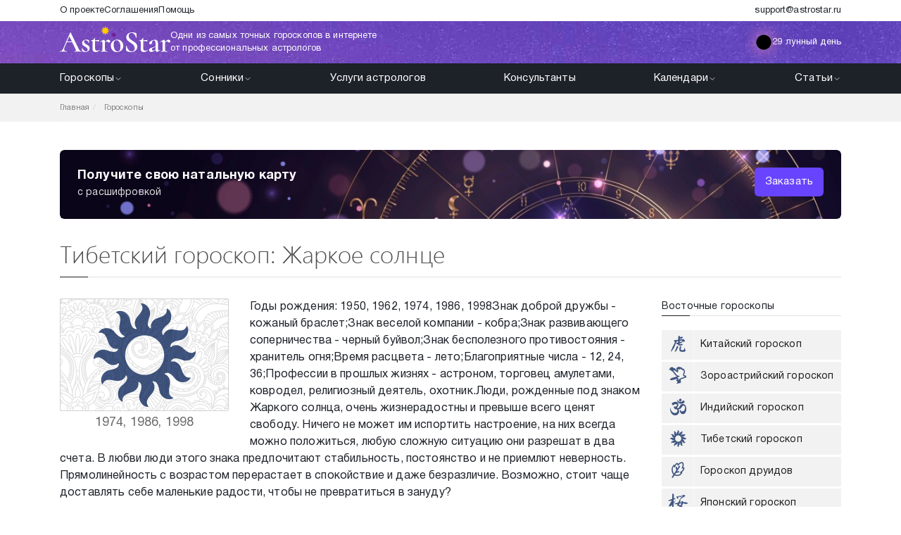

--- FILE ---
content_type: text/html; charset=utf-8
request_url: https://www.astrostar.ru/horoscopes/tibet/zharkoe-solntse.html
body_size: 129774
content:

<html lang="ru">
    <head>
        <title>Тибетский гороскоп: Жаркое солнце</title>
        <meta name="viewport" content="width=device-width, initial-scale=1, user-scalable=yes, minimal-ui, shrink-to-fit=no">
        <meta name="keywords" content="Astrostar.ru, астрология, психология, эзотерика, гороскоп">
        <meta name="description" content="Astrostar.ru - мир астрологии, психологии и эзотерики">
        <meta name="author" content="Astrostar.ru">
        <meta name="yandex-verification" content="a650d5c22b99152e" />
        <meta name="yandex-verification" content="4e5b4eb47cfa52cb" />
        <link rel="icon" type="image/x-icon" href="/img/favicon/favicon.ico">
        <link rel="icon" type="image/svg+xml" href="/img/favicon/favicon.svg" />
        <meta name="google-site-verification" content="QzLqcRgFv_okpDSB9u6yxdFaG_bl1N2O_6TpYxJmp4g" />

        <meta property="og:type" content="website">
        <meta property="og:title" content="Тибетский гороскоп: Жаркое солнце">
        <meta property="og:description" content="Astrostar.ru - мир астрологии, психологии и эзотерики">
        <meta property="og:url" content="https://www.astrostar.ru/horoscopes/tibet/zharkoe-solntse.html">
                <meta property="og:image" content="/img/parts/header/logo.svg">
        
        <link rel="preload" as="image" href="/img/band/band-1.jpg" fetchpriority="high">
        <link rel="preload" as="image" href="/img/band/band-2.jpg" fetchpriority="high">
        <link rel="preload" as="image" href="/img/service/service-1.webp" fetchpriority="high">
        <link rel="preload" as="image" href="/img/service/service-2.webp" fetchpriority="high">
        <link rel="preload" as="image" href="/img/moon-calendar-month-sprite.png" fetchpriority="high">
        <link rel="preload" as="image" href="/img/parts/header/header.jpeg" fetchpriority="high">

        <link rel="dns-prefetch" href="https://mc.yandex.ru">
        <link rel="preconnect" href="https://mc.yandex.ru" crossorigin>
        <link rel="dns-prefetch" href="https://www.google-analytics.com">
        <link rel="preconnect" href="https://www.google-analytics.com" crossorigin>

        <link rel="preload" href="/fonts/HelveticaNeueCyr/HelveticaNeueCyr-Roman.woff" as="font" type="font/woff2" crossorigin>
        <link rel="preload" href="/fonts/HelveticaNeueCyr/HelveticaNeueCyr-Bold.woff" as="font" type="font/woff2" crossorigin>

<!--        <link rel="preconnect" href="https://use.fontawesome.com" crossorigin>
        <link rel="preload" href="https://use.fontawesome.com/releases/vX/css/all.css" as="style" onload="this.onload=null;this.rel='stylesheet'">
-->
        
        <link rel="canonical" href="https://www.astrostar.ru/horoscopes/tibet/zharkoe-solntse.html">

        <link rel="alternate" hreflang="ru-ru" href="https://www.astrostar.ru/horoscopes/tibet/zharkoe-solntse.html">

        
        <style>
            .block-link,.header button,body,button,input textarea,input[type=date],input[type=email],input[type=num],input[type=text]{font-size:15px;font-weight:400;letter-spacing:.01em;line-height:140%}.block-link p,.header-top ul a,.header__logo a__slogan,.header__logo__slogan,.header__moon,.links a,.links span{font-size:13px;font-weight:400;letter-spacing:.01em;line-height:140%}body{color:#1d2128;font-family:HelveticaNeueCyr,Tahoma,sans-serif}.container{position:relative}ul{list-style:none;margin:0;padding:0}a{-webkit-transition:all .3s;transition:all .3s}img{max-width:100%}h1{font-size:45px;font-weight:400}.date,h1{line-height:120%}.date{font-size:20px;font-weight:600}.links{display:-webkit-box;display:-ms-flexbox;display:flex;-ms-flex-wrap:wrap;flex-wrap:wrap;gap:8px;margin:24px 0 32px}.links a,.links span{border-radius:100px;display:block;padding:8px 16px}.links a{background:#f1edff;color:#6944ff}.links span{background:#6944ff;color:#fff}.card{background:#fff;border-radius:6px;-webkit-box-shadow:0 -1px 2px hsla(222,5%,43%,.08),0 15px 30px hsla(222,5%,43%,.04),0 8px 12px hsla(222,5%,43%,.07),0 4px 4px hsla(222,5%,43%,.09),0 1px 4px hsla(222,5%,43%,.12);box-shadow:0 -1px 2px hsla(222,5%,43%,.08),0 15px 30px hsla(222,5%,43%,.04),0 8px 12px hsla(222,5%,43%,.07),0 4px 4px hsla(222,5%,43%,.09),0 1px 4px hsla(222,5%,43%,.12);padding:16px}form{margin:0}.block-link{-webkit-box-orient:vertical;-webkit-box-direction:normal;border-radius:10px;color:#fff;cursor:pointer;display:-webkit-box;display:-ms-flexbox;display:flex;-ms-flex-direction:column;flex-direction:column;gap:8px;height:100%;overflow:hidden;padding:16px;position:relative}.block-link>img{height:100%;left:0;min-width:100%;position:absolute;top:0;z-index:-1}.block-link p{color:#f1edff;margin:0}.block-link__header{font-weight:500}.block-link__button{-webkit-box-align:center;-ms-flex-align:center;-webkit-box-pack:center;-ms-flex-pack:center;align-items:center;background:#fff;border-radius:100px;display:-webkit-box;display:-ms-flexbox;display:flex;height:36px;justify-content:center;margin-top:auto;width:36px}.block-link__button svg{height:16px;-webkit-transform:rotate(-90deg);transform:rotate(-90deg);width:16px}.block-link__button svg path{stroke:#6944ff}button{background:#6944ff;border:none;border-radius:6px;color:#fff;cursor:pointer;padding:10px 15px;-webkit-transition:all .3s;transition:all .3s}button:hover{background:#7c5bff}button.full{width:100%}input textarea,input[type=date],input[type=email],input[type=num],input[type=text]{border:1px solid #d6d8de;border-radius:4px;padding:10px 14px;width:100%}input textarea::-webkit-input-placeholder,input[type=date]::-webkit-input-placeholder,input[type=email]::-webkit-input-placeholder,input[type=num]::-webkit-input-placeholder,input[type=text]::-webkit-input-placeholder{color:#8e9094}input textarea:-moz-placeholder,input textarea::-moz-placeholder,input[type=date]:-moz-placeholder,input[type=date]::-moz-placeholder,input[type=email]:-moz-placeholder,input[type=email]::-moz-placeholder,input[type=num]:-moz-placeholder,input[type=num]::-moz-placeholder,input[type=text]:-moz-placeholder,input[type=text]::-moz-placeholder{color:#8e9094}input textarea:-ms-input-placeholder,input[type=date]:-ms-input-placeholder,input[type=email]:-ms-input-placeholder,input[type=num]:-ms-input-placeholder,input[type=text]:-ms-input-placeholder{color:#8e9094}.radio-item-cont input[type=radio]{display:none}.radio-item-cont label.btn{background:none;border:1px solid #adadad;color:#555;font-size:18px}.radio-item-cont input[type=radio]:checked+label.btn{background-color:#e6e6e6;-webkit-box-shadow:inset 0 3px 5px rgba(0,0,0,.125);box-shadow:inset 0 3px 5px rgba(0,0,0,.125);color:#555}.radio-group-cont .input-group{-webkit-box-pack:left;-ms-flex-pack:left;justify-content:left}.radio-group-cont .btn-group .radio-item-cont:first-child label{border-radius:.3rem 0 0 .3rem}.header{position:relative}.header-top{background:#fff}@media only screen and (max-width:767px){.header-top{display:none}}.header-top ul{gap:24px;list-style:none;margin:0;padding:0}.header-top ul,.header-top ul a{display:-webkit-box;display:-ms-flexbox;display:flex}.header-top ul a{-webkit-box-align:center;-ms-flex-align:center;align-items:center;color:#1d2128;height:30px}.header-top ul a:hover{color:#6944ff}.header-middle{background:url(/img/parts/header/header.jpeg);height:60px}.header-middle .container{-webkit-box-align:center;-ms-flex-align:center;align-items:center;display:-webkit-box;display:-ms-flexbox;display:flex;height:100%}.header-bottom{background:#1d2128}@media only screen and (max-width:991px){.header-bottom{background:radial-gradient(192.78% 196.56% at -49.26% 127.07%,rgba(193,142,244,.4) 0,hsla(0,0%,100%,0) 56.11%),radial-gradient(138.43% 138.43% at 159.81% -29.86%,rgba(119,231,231,.4) 0,hsla(0,0%,100%,0) 100%),#fff;display:none;height:calc(100vh - 90px);overflow:auto;position:absolute;width:100%;z-index:1}}@media only screen and (max-width:767px){.header-bottom{height:calc(100vh - 60px);z-index:1000}}.header__logo,.header__logo a{display:-webkit-box;display:-ms-flexbox;display:flex;gap:28px}.header__logo a img,.header__logo img{display:block;margin-bottom:10px}.header__logo a__slogan,.header__logo__slogan{-webkit-box-align:center;-ms-flex-align:center;align-items:center;color:#fff!important;display:-webkit-box;display:-ms-flexbox;display:flex;max-width:310px;text-decoration:none}@media only screen and (max-width:991px){.header__logo a__slogan,.header__logo__slogan{display:none}}.header__menu{-webkit-box-pack:justify;-ms-flex-pack:justify;justify-content:space-between;margin:0;padding:0}.header__menu,.header__menu>li>a{-webkit-box-align:center;-ms-flex-align:center;align-items:center;display:-webkit-box;display:-ms-flexbox;display:flex}.header__menu>li>a{color:#fff;gap:6px;padding:11px 0}.header__menu>li>a svg{height:12px;-webkit-transition:all .3s;transition:all .3s;width:12px}.header__menu>li>a svg path{stroke:#fff}.header__menu>li .header__menu__dropdown{background:#282c33;display:none;margin-left:-15px;position:absolute;z-index:100}.header__menu>li .header__menu__dropdown.mega{gap:20px}.header__menu>li .header__menu__dropdown.mega .mega__header{color:#fff;opacity:.5;padding:13px 16px}@media only screen and (max-width:991px){.header__menu>li .header__menu__dropdown.mega{-webkit-box-orient:vertical;-webkit-box-direction:normal;-ms-flex-direction:column;flex-direction:column}.header__menu>li .header__menu__dropdown.mega .mega__header{color:#1d2128}}.header__menu>li .header__menu__dropdown a{-webkit-box-align:center;-ms-flex-align:center;align-items:center;color:#fff;display:-webkit-box;display:-ms-flexbox;display:flex;gap:16px;padding:13px 16px}.header__menu>li .header__menu__dropdown a svg{height:24px;width:24px}.header__menu>li .header__menu__dropdown a svg path{fill:#fff}.header__menu>li .header__menu__dropdown a:hover{background:#1d2128}@media only screen and (max-width:991px){.header__menu>li .header__menu__dropdown{background:transparent;margin-left:0;position:relative}.header__menu>li .header__menu__dropdown a{color:#1d2128}.header__menu>li .header__menu__dropdown a svg{height:24px;width:24px}.header__menu>li .header__menu__dropdown a svg path{fill:#1d2128}}@media only screen and (min-width:992px){.header__menu>li:hover .header__menu__dropdown{display:block}.header__menu>li:hover .header__menu__dropdown.mega{display:-webkit-box;display:-ms-flexbox;display:flex}.header__menu>li:hover>a svg{-webkit-transform:rotate(180deg);transform:rotate(180deg)}}@media only screen and (max-width:991px){.header__menu>li.active .header__menu__dropdown{display:block}.header__menu>li.active .header__menu__dropdown.mega{display:-webkit-box;display:-ms-flexbox;display:flex}.header__menu>li.active>a svg{-webkit-transform:rotate(180deg);transform:rotate(180deg)}.header__menu{-webkit-box-orient:vertical;-webkit-box-direction:normal;-ms-flex-direction:column;flex-direction:column}.header__menu>li>a{font-weight:700}.header__menu>li{width:100%}.header__menu>li:not(:last-child){border-bottom:1px solid rgba(29,33,40,.1)}.header__menu>li>a{-webkit-box-pack:justify;-ms-flex-pack:justify;color:#1d2128;justify-content:space-between}.header__menu>li>a svg{height:21px;width:21px}.header__menu>li>a svg path{stroke:#1d2128}}.header__moon{-webkit-box-align:center;-ms-flex-align:center;align-items:center;color:#fff!important;display:-webkit-box;display:-ms-flexbox;display:flex;gap:9px;text-decoration:none}@media only screen and (max-width:767px){.header__moon{display:none}}.header__moon__img{height:24px;position:relative;width:24px}.header__moon__img:before{background:#f48ec1;content:"";-webkit-filter:blur(10px);filter:blur(10px);height:100%;opacity:.7;position:absolute;width:100%}.header__moon__img img{position:absolute;z-index:1}.header button{background:hsla(0,0%,100%,.2);border:none;border-radius:4px;color:#fff;cursor:pointer;margin-left:25px;padding:9px 14px;-webkit-transition:all .3s;transition:all .3s}.header button:hover{background:hsla(0,0%,100%,.3)}@media only screen and (max-width:767px){.header .js-order-status{display:none}}.header .js-menu-toggle{-webkit-box-align:center;-ms-flex-align:center;-webkit-box-pack:center;-ms-flex-pack:center;align-items:center;border-radius:0;display:none;height:60px;justify-content:center;padding:0;width:60px}@media only screen and (max-width:991px){.header .js-menu-toggle{display:-webkit-box;display:-ms-flexbox;display:flex}}@media only screen and (max-width:767px){.header .js-menu-toggle{margin-right:-15px}}.header .js-menu-toggle svg{height:32px;width:32px}.header .js-menu-toggle svg path{stroke:#fff}body.menu-opened{overflow:hidden}body.menu-opened .header-bottom{display:block}        </style>

                    <link href="https://use.fontawesome.com/releases/v5.2.0/css/all.css" rel="preload" as="style" onload="this.onload=null;this.rel='stylesheet'">
                    <link href="/css/libs/bootstrap.min.css?v693ea7ca4f446" rel="preload" as="style" onload="this.onload=null;this.rel='stylesheet'">
                    <link href="/js/toast/toastr.css?v693ea7ca4f446" rel="preload" as="style" onload="this.onload=null;this.rel='stylesheet'">
                    <link href="/js/toast/toastr.min.css?v693ea7ca4f446" rel="preload" as="style" onload="this.onload=null;this.rel='stylesheet'">
                    <link href="/fonts/feather/iconfont.css?v693ea7ca4f446" rel="preload" as="style" onload="this.onload=null;this.rel='stylesheet'">
                    <link href="/css/style.min.css?v693ea7ca4f446" rel="preload" as="style" onload="this.onload=null;this.rel='stylesheet'">
                    <link href="/css/responsive.css?v693ea7ca4f446" rel="preload" as="style" onload="this.onload=null;this.rel='stylesheet'">
                    <link href="/css/horo.min.css?v693ea7ca4f446" rel="preload" as="style" onload="this.onload=null;this.rel='stylesheet'">
                        <!-- Yandex.RTB -->
        <script>window.yaContextCb=window.yaContextCb||[]</script>
        <script src="https://yandex.ru/ads/system/context.js" async></script>
        <script type="text/javascript">
    (function(i,s,o,g,r,a,m){i['GoogleAnalyticsObject']=r;i[r]=i[r]||function(){
        (i[r].q=i[r].q||[]).push(arguments)},i[r].l=1*new Date();a=s.createElement(o),
        m=s.getElementsByTagName(o)[0];a.async=1;a.src=g;m.parentNode.insertBefore(a,m)
    })(window,document,'script','//www.google-analytics.com/analytics.js','ga');
</script>

<!-- Yandex.Metrika counter -->
<script type="text/javascript" >
    (function(m,e,t,r,i,k,a){m[i]=m[i]||function(){(m[i].a=m[i].a||[]).push(arguments)};
        m[i].l=1*new Date();
        for (var j = 0; j < document.scripts.length; j++) {if (document.scripts[j].src === r) { return; }}
        k=e.createElement(t),a=e.getElementsByTagName(t)[0],k.async=1,k.src=r,a.parentNode.insertBefore(k,a)})
    (window, document, "script", "https://mc.yandex.ru/metrika/tag.js", "ym");

    ym(16477564, "init", {
        clickmap:true,
        trackLinks:true,
        accurateTrackBounce:true,
        trackHash:true
    });
</script>
<noscript><div><img src="https://mc.yandex.ru/watch/16477564" style="position:absolute; left:-9999px;" alt="" /></div></noscript>
<!-- /Yandex.Metrika counter -->        <link href="/css/page/horoscopes.css?v693ea7ca4f446" rel="preload" as="style" onload="this.onload=null;this.rel='stylesheet'">
    </head>
    <body class="">

        <header class="header">
    <div class="header-top">
    <div class="container d-flex justify-content-between">
        <ul>
                        <li>
                <a href="/pages/o-proekte.html">О проекте</a>
            </li>
                        <li>
                <a href="/pages/spisok-dokumentov-dlya-klienta.html">Соглашения</a>
            </li>
                        <li>
                <a href="/support">Помощь</a>
            </li>
                    </ul>

        <ul>
            <li>
                <a href="mailto:support@astrostar.ru">support@astrostar.ru</a>
            </li>
        </ul>
    </div>
</div>    
<div class="header-middle">
    <div class="container d-flex justify-content-between">
        <div class="header__logo">
            <a href="/">            <img src="/img/parts/header/logo.svg" alt="Astrostar">
            <span class="header__logo__slogan">
                Одни из самых точных гороскопов в интернете от профессиональных астрологов
            </span>
            </a>        </div>

        <div class="d-flex">
            <a href="/calendars/moon.html" class="header__moon">
                <span class="header__moon__img">
                    <img class="lazyload" data-src="/img/moon-phases/phase-29.png" alt="29 лунные сутки">
                </span>
                29 лунный день
            </a>

                        <div class="d-flex align-items-center">
<!--                <button class="js-order-status" data-toggle="modal" data-target="#orderStatusModal">-->
<!--                    Узнать статус заказа-->
<!--                </button>-->
            </div>


            <button class="js-menu-toggle">
                <svg width="24" height="24" viewBox="0 0 24 24" fill="none" xmlns="http://www.w3.org/2000/svg">
<path d="M3 12H21" stroke="#011627" stroke-width="1.5" stroke-linecap="round" stroke-linejoin="round"/>
<path d="M3 6H21" stroke="#011627" stroke-width="1.5" stroke-linecap="round" stroke-linejoin="round"/>
<path d="M3 18H21" stroke="#011627" stroke-width="1.5" stroke-linecap="round" stroke-linejoin="round"/>
</svg>
            </button>
                    </div>
    </div>
</div>            <div class="header-bottom">
    <div class="container">
        <ul class="header__menu">
    <li class="header__menu__list">
        <a href="/horoscopes/">
            Гороскопы
            <svg width="24" height="24" viewBox="0 0 24 24" fill="none" xmlns="http://www.w3.org/2000/svg">
<path d="M6 9L12 15L18 9" stroke="#011627" stroke-width="1.5" stroke-linecap="round" stroke-linejoin="round"/>
</svg>
        </a>
        <div class="header__menu__dropdown mega">
            <ul>
                <li class="mega__header">Зодиакальные гороскопы</li>
                                    <li>
                        <a href="/horoscopes/main/oven.html">
                            <svg width="37" height="37" viewBox="0 0 37 37" fill="none" xmlns="http://www.w3.org/2000/svg">
<g clip-path="url(#clip0_227_727)">
<path d="M27.0273 0C23.4183 0 20.2509 1.92704 18.5 4.80624C16.7491 1.92704 13.5817 0 9.97266 0C4.47368 0 0 4.47375 0 9.97266C0 15.4716 4.47368 19.9453 9.97266 19.9453V17.0547C6.06764 17.0547 2.89062 13.8777 2.89062 9.97266C2.89062 6.06764 6.06764 2.89062 9.97266 2.89062C13.8777 2.89062 17.0547 6.06764 17.0547 9.97266V37H19.9453V9.97266C19.9453 6.06764 23.1223 2.89062 27.0273 2.89062C30.9324 2.89062 34.1094 6.06764 34.1094 9.97266C34.1094 13.8777 30.9324 17.0547 27.0273 17.0547V19.9453C32.5263 19.9453 37 15.4716 37 9.97266C37 4.47375 32.5263 0 27.0273 0Z" fill="#393939"/>
</g>
<defs>
<clipPath id="clip0_227_727">
<rect width="37" height="37" fill="white"/>
</clipPath>
</defs>
</svg>
                            Овен                        </a>
                    </li>
                                    <li>
                        <a href="/horoscopes/main/telets.html">
                            <svg width="37" height="37" viewBox="0 0 37 37" fill="none" xmlns="http://www.w3.org/2000/svg">
<g clip-path="url(#clip0_227_717)">
<path d="M36.9654 1.9846L34.8497 0.0153906C34.833 0.0333102 33.1428 1.82527 30.2808 3.58594C27.6952 5.17652 23.4844 7.08583 18.5652 7.08583C13.5795 7.08583 9.41505 5.16084 6.79908 3.57828C3.88223 1.81371 2.13883 0.0179196 2.12156 0L0.0351562 2.00013C0.114133 2.08265 2.00559 4.04246 5.22115 6.00155C7.2371 7.22976 9.3321 8.18427 11.4533 8.85026C6.74662 11.3725 3.53764 16.3397 3.53764 22.0429C3.53764 30.2903 10.2473 37 18.4947 37C26.7421 37 33.4518 30.2903 33.4518 22.0429C33.4518 16.3661 30.2727 11.418 25.6015 8.88487C27.7469 8.2165 29.8581 7.24855 31.8794 5.99577C35.0467 4.0327 36.8885 2.06726 36.9654 1.9846ZM30.5616 22.0429C30.5616 28.6966 25.1484 34.1097 18.4947 34.1097C11.8411 34.1097 6.4279 28.6966 6.4279 22.0429C6.4279 15.4194 11.9528 9.97609 18.5652 9.97609C25.2128 9.97609 30.5616 15.4492 30.5616 22.0429Z" fill="#393939"/>
<path d="M36.9654 1.9846L34.8497 0.0153906C34.833 0.0333102 33.1428 1.82527 30.2808 3.58594C27.6952 5.17652 23.4844 7.08583 18.5652 7.08583C13.5795 7.08583 9.41505 5.16084 6.79908 3.57828C3.88223 1.81371 2.13883 0.0179196 2.12156 0L0.0351562 2.00013C0.114133 2.08265 2.00559 4.04246 5.22115 6.00155C7.2371 7.22976 9.3321 8.18427 11.4533 8.85026C6.74662 11.3725 3.53764 16.3397 3.53764 22.0429C3.53764 30.2903 10.2473 37 18.4947 37C26.7421 37 33.4518 30.2903 33.4518 22.0429C33.4518 16.3661 30.2727 11.418 25.6015 8.88487C27.7469 8.2165 29.8581 7.24855 31.8794 5.99577C35.0467 4.0327 36.8885 2.06726 36.9654 1.9846ZM30.5616 22.0429C30.5616 28.6966 25.1484 34.1097 18.4947 34.1097C11.8411 34.1097 6.4279 28.6966 6.4279 22.0429C6.4279 15.4194 11.9528 9.97609 18.5652 9.97609C25.2128 9.97609 30.5616 15.4492 30.5616 22.0429Z" fill="#393939"/>
</g>
<defs>
<clipPath id="clip0_227_717">
<rect width="37" height="37" fill="white"/>
</clipPath>
</defs>
</svg>
                            Телец                        </a>
                    </li>
                                    <li>
                        <a href="/horoscopes/main/bliznetsi.html">
                            <svg width="37" height="37" viewBox="0 0 37 37" fill="none" xmlns="http://www.w3.org/2000/svg">
<g clip-path="url(#clip0_227_716)">
<path d="M31.881 31.0024C29.9868 29.8284 28.0137 28.9046 26.0075 28.2428V8.79916C28.0152 8.13239 29.9895 7.20143 31.885 6.0183C35.0532 4.04075 36.8952 2.06103 36.9721 1.97769L34.8489 0.0154677C34.8322 0.0335374 33.1413 1.83899 30.2784 3.61286C27.6806 5.22244 23.5449 7.14115 18.5957 7.14115C13.6401 7.14115 9.44405 5.21825 6.79662 3.60513C3.87887 1.82735 2.13485 0.0180697 2.11765 0L0.0234375 1.99331C0.102366 2.07636 1.99412 4.05051 5.21068 6.02423C7.07771 7.16985 9.01262 8.07941 10.9735 8.74061V28.3009C9.01399 28.9572 7.08046 29.8599 5.21458 30.9967C1.99795 32.9564 0.105908 34.9168 0.0269792 34.9993L2.11403 37.0001C2.13131 36.9821 3.87525 35.1858 6.79301 33.4207C9.44102 31.8186 13.6383 29.909 18.5957 29.909C23.5468 29.909 27.6836 31.8145 30.282 33.413C33.1449 35.1742 34.8356 36.9667 34.8507 36.983L36.9686 35.0149C36.8917 34.9321 35.0494 32.966 31.881 31.0024ZM13.8646 27.5163V9.53048C15.4452 9.86245 17.0293 10.0322 18.5957 10.0322C20.0967 10.0322 21.6097 9.87611 23.1163 9.5711V27.4758C21.6097 27.1728 20.0967 27.0177 18.5957 27.0177C17.0294 27.0178 15.4452 27.1865 13.8646 27.5163Z" fill="#393939"/>
<path d="M31.881 31.0024C29.9868 29.8284 28.0137 28.9046 26.0075 28.2428V8.79916C28.0152 8.13239 29.9895 7.20143 31.885 6.0183C35.0532 4.04075 36.8952 2.06103 36.9721 1.97769L34.8489 0.0154677C34.8322 0.0335374 33.1413 1.83899 30.2784 3.61286C27.6806 5.22244 23.5449 7.14115 18.5957 7.14115C13.6401 7.14115 9.44405 5.21825 6.79662 3.60513C3.87887 1.82735 2.13485 0.0180697 2.11765 0L0.0234375 1.99331C0.102366 2.07636 1.99412 4.05051 5.21068 6.02423C7.07771 7.16985 9.01262 8.07941 10.9735 8.74061V28.3009C9.01399 28.9572 7.08046 29.8599 5.21458 30.9967C1.99795 32.9564 0.105908 34.9168 0.0269792 34.9993L2.11403 37.0001C2.13131 36.9821 3.87525 35.1858 6.79301 33.4207C9.44102 31.8186 13.6383 29.909 18.5957 29.909C23.5468 29.909 27.6836 31.8145 30.282 33.413C33.1449 35.1742 34.8356 36.9667 34.8507 36.983L36.9686 35.0149C36.8917 34.9321 35.0494 32.966 31.881 31.0024ZM13.8646 27.5163V9.53048C15.4452 9.86245 17.0293 10.0322 18.5957 10.0322C20.0967 10.0322 21.6097 9.87611 23.1163 9.5711V27.4758C21.6097 27.1728 20.0967 27.0177 18.5957 27.0177C17.0294 27.0178 15.4452 27.1865 13.8646 27.5163Z" fill="#393939"/>
</g>
<defs>
<clipPath id="clip0_227_716">
<rect width="37" height="37" fill="white"/>
</clipPath>
</defs>
</svg>
                            Близнецы                        </a>
                    </li>
                                    <li>
                        <a href="/horoscopes/main/rac.html">
                            <svg width="37" height="37" viewBox="0 0 37 37" fill="none" xmlns="http://www.w3.org/2000/svg">
<g clip-path="url(#clip0_227_726)">
<path d="M6.08783 5.49509C8.50025 4.31213 12.3671 2.90197 17.0891 2.90197C20.317 2.90197 23.4293 3.67457 26.3675 5.20043C22.2227 5.98329 19.0778 9.63082 19.0778 13.9997C19.0778 16.3912 20.0109 18.6332 21.7052 20.3125C23.3932 21.9856 25.6404 22.9069 28.033 22.9069C30.4256 22.9069 32.6728 21.9856 34.3607 20.3125C36.0551 18.6332 36.9882 16.3913 36.9882 13.9997C36.9882 11.5804 36.0234 9.38238 34.4589 7.76928L34.4594 7.76885C34.3913 7.68825 32.7575 5.77219 29.8131 3.86668C25.9177 1.34571 21.5178 0.0131836 17.089 0.0131836C11.7663 0.0131836 7.4236 1.61003 4.71775 2.94971C1.76916 4.40955 0.0708475 5.88132 0 5.94321L1.89902 8.12013C1.91418 8.10698 3.44647 6.79027 6.08783 5.49509ZM28.033 20.018C24.6879 20.018 21.9665 17.3182 21.9665 13.9997C21.9665 10.6547 24.6879 7.93329 28.033 7.93329C31.3781 7.93329 34.0994 10.6547 34.0994 13.9997C34.0994 17.3182 31.3781 20.018 28.033 20.018ZM35.101 28.8827C35.0858 28.8958 33.5535 30.2125 30.9122 31.5077C28.4997 32.6907 24.6329 34.1008 19.9109 34.1008C16.7027 34.1008 13.598 33.3269 10.6547 31.7981C14.7885 31.0065 17.9222 27.3642 17.9222 23.0031C17.9222 20.6117 16.989 18.3697 15.2947 16.6904C13.6068 15.0173 11.3595 14.096 8.96693 14.096C6.57437 14.096 4.32711 15.0173 2.63919 16.6904C0.944849 18.3697 0.0116996 20.6116 0.0116996 23.0031C0.0116996 25.3751 0.939072 27.5344 2.44976 29.1383L2.4481 29.1397C2.51714 29.2213 4.17227 31.1586 7.13754 33.0868C11.0641 35.6401 15.4811 36.9897 19.9109 36.9897C25.2336 36.9897 29.5763 35.3928 32.2822 34.0532C35.2308 32.5933 36.9291 31.1216 37 31.0596L35.101 28.8827ZM8.96701 16.9848C12.3121 16.9848 15.0335 19.6846 15.0335 23.0031C15.0335 26.3481 12.3121 29.0695 8.96701 29.0695C5.62194 29.0695 2.90056 26.3481 2.90056 23.0031C2.90056 19.6846 5.62194 16.9848 8.96701 16.9848Z" fill="#393939"/>
<path d="M6.08783 5.49509C8.50025 4.31213 12.3671 2.90197 17.0891 2.90197C20.317 2.90197 23.4293 3.67457 26.3675 5.20043C22.2227 5.98329 19.0778 9.63082 19.0778 13.9997C19.0778 16.3912 20.0109 18.6332 21.7052 20.3125C23.3932 21.9856 25.6404 22.9069 28.033 22.9069C30.4256 22.9069 32.6728 21.9856 34.3607 20.3125C36.0551 18.6332 36.9882 16.3913 36.9882 13.9997C36.9882 11.5804 36.0234 9.38238 34.4589 7.76928L34.4594 7.76885C34.3913 7.68825 32.7575 5.77219 29.8131 3.86668C25.9177 1.34571 21.5178 0.0131836 17.089 0.0131836C11.7663 0.0131836 7.4236 1.61003 4.71775 2.94971C1.76916 4.40955 0.0708475 5.88132 0 5.94321L1.89902 8.12013C1.91418 8.10698 3.44647 6.79027 6.08783 5.49509ZM28.033 20.018C24.6879 20.018 21.9665 17.3182 21.9665 13.9997C21.9665 10.6547 24.6879 7.93329 28.033 7.93329C31.3781 7.93329 34.0994 10.6547 34.0994 13.9997C34.0994 17.3182 31.3781 20.018 28.033 20.018ZM35.101 28.8827C35.0858 28.8958 33.5535 30.2125 30.9122 31.5077C28.4997 32.6907 24.6329 34.1008 19.9109 34.1008C16.7027 34.1008 13.598 33.3269 10.6547 31.7981C14.7885 31.0065 17.9222 27.3642 17.9222 23.0031C17.9222 20.6117 16.989 18.3697 15.2947 16.6904C13.6068 15.0173 11.3595 14.096 8.96693 14.096C6.57437 14.096 4.32711 15.0173 2.63919 16.6904C0.944849 18.3697 0.0116996 20.6116 0.0116996 23.0031C0.0116996 25.3751 0.939072 27.5344 2.44976 29.1383L2.4481 29.1397C2.51714 29.2213 4.17227 31.1586 7.13754 33.0868C11.0641 35.6401 15.4811 36.9897 19.9109 36.9897C25.2336 36.9897 29.5763 35.3928 32.2822 34.0532C35.2308 32.5933 36.9291 31.1216 37 31.0596L35.101 28.8827ZM8.96701 16.9848C12.3121 16.9848 15.0335 19.6846 15.0335 23.0031C15.0335 26.3481 12.3121 29.0695 8.96701 29.0695C5.62194 29.0695 2.90056 26.3481 2.90056 23.0031C2.90056 19.6846 5.62194 16.9848 8.96701 16.9848Z" fill="#393939"/>
</g>
<defs>
<clipPath id="clip0_227_726">
<rect width="37" height="37" fill="white"/>
</clipPath>
</defs>
</svg>
                            Рак                        </a>
                    </li>
                                    <li>
                        <a href="/horoscopes/main/lev.html">
                            <svg width="37" height="37" viewBox="0 0 37 37" fill="none" xmlns="http://www.w3.org/2000/svg">
<g clip-path="url(#clip0_227_720)">
<path d="M34.1094 31.0742C34.1094 31.8924 33.7887 32.6596 33.2063 33.2345C32.6241 33.8091 31.8537 34.1166 31.0335 34.1092C29.3823 34.0877 28.0391 32.6963 28.0391 31.0074V6.50391C28.0391 2.91765 25.1214 0 21.5352 0C17.9489 0 15.0312 2.91765 15.0312 6.50391V21.4538C13.4336 19.9799 11.3008 19.0781 8.96094 19.0781C4.01985 19.0781 0 23.098 0 28.0391C0 32.9802 4.01985 37 8.96094 37C13.902 37 17.9219 32.9802 17.9219 28.0391V6.50391C17.9219 4.51154 19.5428 2.89062 21.5352 2.89062C23.5275 2.89062 25.1484 4.51154 25.1484 6.50391V31.0074C25.1484 34.2697 27.7716 36.9577 30.996 36.9995C31.0225 36.9999 31.0488 37 31.0753 37C32.6438 36.9999 34.1191 36.3951 35.237 35.2916C36.3739 34.1694 37 32.6716 37 31.0742H34.1094ZM8.96094 34.1094C5.61374 34.1094 2.89062 31.3863 2.89062 28.0391C2.89062 24.6919 5.61374 21.9688 8.96094 21.9688C12.3081 21.9688 15.0312 24.6919 15.0312 28.0391C15.0312 31.3863 12.3081 34.1094 8.96094 34.1094Z" fill="#393939"/>
<path d="M34.1094 31.0742C34.1094 31.8924 33.7887 32.6596 33.2063 33.2345C32.6241 33.8091 31.8537 34.1166 31.0335 34.1092C29.3823 34.0877 28.0391 32.6963 28.0391 31.0074V6.50391C28.0391 2.91765 25.1214 0 21.5352 0C17.9489 0 15.0312 2.91765 15.0312 6.50391V21.4538C13.4336 19.9799 11.3008 19.0781 8.96094 19.0781C4.01985 19.0781 0 23.098 0 28.0391C0 32.9802 4.01985 37 8.96094 37C13.902 37 17.9219 32.9802 17.9219 28.0391V6.50391C17.9219 4.51154 19.5428 2.89062 21.5352 2.89062C23.5275 2.89062 25.1484 4.51154 25.1484 6.50391V31.0074C25.1484 34.2697 27.7716 36.9577 30.996 36.9995C31.0225 36.9999 31.0488 37 31.0753 37C32.6438 36.9999 34.1191 36.3951 35.237 35.2916C36.3739 34.1694 37 32.6716 37 31.0742H34.1094ZM8.96094 34.1094C5.61374 34.1094 2.89062 31.3863 2.89062 28.0391C2.89062 24.6919 5.61374 21.9688 8.96094 21.9688C12.3081 21.9688 15.0312 24.6919 15.0312 28.0391C15.0312 31.3863 12.3081 34.1094 8.96094 34.1094Z" fill="#393939"/>
</g>
<defs>
<clipPath id="clip0_227_720">
<rect width="37" height="37" fill="white"/>
</clipPath>
</defs>
</svg>
                            Лев                        </a>
                    </li>
                                    <li>
                        <a href="/horoscopes/main/deva.html">
                            <svg width="37" height="37" viewBox="0 0 37 37" fill="none" xmlns="http://www.w3.org/2000/svg">
<g clip-path="url(#clip0_227_719)">
<path d="M32.0041 31.6667C31.4908 31.0281 31.0227 30.2575 30.6015 29.36C31.3686 28.4973 32.0802 27.5916 32.7306 26.6455C35.4838 22.6408 37 18.1238 37 13.9266C37 12.3154 36.3685 10.8045 35.2217 9.67254C34.0751 8.54064 32.5557 7.92732 30.9437 7.9498C29.7728 7.96497 28.6804 8.31915 27.7576 8.91548C27.7501 7.87117 27.75 6.88287 27.75 5.97738C27.75 4.36614 27.1185 2.85529 25.9717 1.72332C24.825 0.591422 23.3078 -0.0190059 21.6937 0.000505859C19.9056 0.0237031 18.3008 0.843557 17.211 2.11767C16.1108 0.823395 14.4734 0 12.6465 0C11.0095 0 9.52432 0.660941 8.44164 1.72946C7.56607 0.67366 6.24505 0 4.76953 0C2.13957 0 0 2.13957 0 4.76953V7.66016H2.89062V4.76953C2.89062 3.73353 3.73353 2.89062 4.76953 2.89062C5.80553 2.89062 6.64844 3.73353 6.64844 4.76953V28.6172H9.53906V5.99805H9.54427C9.54427 4.28463 10.9359 2.89062 12.6465 2.89062C14.3571 2.89062 15.7487 4.28463 15.7487 5.9987L15.7591 28.6126L18.6497 28.6113L18.6393 6.04488H18.6445C18.6445 4.32784 20.0292 2.91296 21.7311 2.89084C22.5649 2.87892 23.3489 3.19595 23.941 3.78043C24.5332 4.36513 24.8594 5.14531 24.8594 5.97738V13.9473C25.0115 17.7833 25.4786 21.9174 26.2867 25.4584C26.5562 26.6396 26.8647 27.7215 27.2144 28.7104C24.9872 30.9022 22.1996 32.8559 18.8186 34.3298L19.9738 36.9795C23.151 35.5944 26.013 33.7484 28.4569 31.5268C28.8522 32.2462 29.2829 32.8955 29.7513 33.4779C31.6303 35.815 34.0691 37 37 37V34.1094C34.9598 34.1094 33.3257 33.3103 32.0041 31.6667ZM30.9811 10.8401C31.8152 10.826 32.5988 11.1452 33.1909 11.7297C33.7832 12.3144 34.1094 13.0945 34.1094 13.9266C34.1094 17.6271 32.6118 22.138 29.4543 26.1966C29.3306 25.754 29.214 25.2935 29.1049 24.8152C28.3466 21.4924 28.0128 17.5975 27.8658 13.9111C27.9118 12.2594 29.3192 10.8617 30.9811 10.8401Z" fill="#393939"/>
<path d="M32.0041 31.6667C31.4908 31.0281 31.0227 30.2575 30.6015 29.36C31.3686 28.4973 32.0802 27.5916 32.7306 26.6455C35.4838 22.6408 37 18.1238 37 13.9266C37 12.3154 36.3685 10.8045 35.2217 9.67254C34.0751 8.54064 32.5557 7.92732 30.9437 7.9498C29.7728 7.96497 28.6804 8.31915 27.7576 8.91548C27.7501 7.87117 27.75 6.88287 27.75 5.97738C27.75 4.36614 27.1185 2.85529 25.9717 1.72332C24.825 0.591422 23.3078 -0.0190059 21.6937 0.000505859C19.9056 0.0237031 18.3008 0.843557 17.211 2.11767C16.1108 0.823395 14.4734 0 12.6465 0C11.0095 0 9.52432 0.660941 8.44164 1.72946C7.56607 0.67366 6.24505 0 4.76953 0C2.13957 0 0 2.13957 0 4.76953V7.66016H2.89062V4.76953C2.89062 3.73353 3.73353 2.89062 4.76953 2.89062C5.80553 2.89062 6.64844 3.73353 6.64844 4.76953V28.6172H9.53906V5.99805H9.54427C9.54427 4.28463 10.9359 2.89062 12.6465 2.89062C14.3571 2.89062 15.7487 4.28463 15.7487 5.9987L15.7591 28.6126L18.6497 28.6113L18.6393 6.04488H18.6445C18.6445 4.32784 20.0292 2.91296 21.7311 2.89084C22.5649 2.87892 23.3489 3.19595 23.941 3.78043C24.5332 4.36513 24.8594 5.14531 24.8594 5.97738V13.9473C25.0115 17.7833 25.4786 21.9174 26.2867 25.4584C26.5562 26.6396 26.8647 27.7215 27.2144 28.7104C24.9872 30.9022 22.1996 32.8559 18.8186 34.3298L19.9738 36.9795C23.151 35.5944 26.013 33.7484 28.4569 31.5268C28.8522 32.2462 29.2829 32.8955 29.7513 33.4779C31.6303 35.815 34.0691 37 37 37V34.1094C34.9598 34.1094 33.3257 33.3103 32.0041 31.6667ZM30.9811 10.8401C31.8152 10.826 32.5988 11.1452 33.1909 11.7297C33.7832 12.3144 34.1094 13.0945 34.1094 13.9266C34.1094 17.6271 32.6118 22.138 29.4543 26.1966C29.3306 25.754 29.214 25.2935 29.1049 24.8152C28.3466 21.4924 28.0128 17.5975 27.8658 13.9111C27.9118 12.2594 29.3192 10.8617 30.9811 10.8401Z" fill="#393939"/>
</g>
<defs>
<clipPath id="clip0_227_719">
<rect width="37" height="37" fill="white"/>
</clipPath>
</defs>
</svg>
                            Дева                        </a>
                    </li>
                                    <li>
                        <a href="/horoscopes/main/vesy.html">
                            <svg width="37" height="37" viewBox="0 0 37 37" fill="none" xmlns="http://www.w3.org/2000/svg">
<g clip-path="url(#clip0_227_723)">
<path d="M0 34.1094H37V37H0V34.1094ZM37 27.0996V29.9902H0V27.0996H9.80717C6.03664 24.381 3.57715 19.952 3.57715 14.959C3.57715 6.71059 10.2877 0 18.5361 0C26.7846 0 33.4951 6.71059 33.4951 14.959C33.4951 19.952 31.0356 24.381 27.2651 27.0996H37ZM18.5361 27.0273C25.1906 27.0273 30.6045 21.6135 30.6045 14.959C30.6045 8.30448 25.1906 2.89062 18.5361 2.89062C11.8816 2.89062 6.46777 8.30448 6.46777 14.959C6.46777 21.6135 11.8816 27.0273 18.5361 27.0273Z" fill="#393939"/>
<path d="M0 34.1094H37V37H0V34.1094ZM37 27.0996V29.9902H0V27.0996H9.80717C6.03664 24.381 3.57715 19.952 3.57715 14.959C3.57715 6.71059 10.2877 0 18.5361 0C26.7846 0 33.4951 6.71059 33.4951 14.959C33.4951 19.952 31.0356 24.381 27.2651 27.0996H37ZM18.5361 27.0273C25.1906 27.0273 30.6045 21.6135 30.6045 14.959C30.6045 8.30448 25.1906 2.89062 18.5361 2.89062C11.8816 2.89062 6.46777 8.30448 6.46777 14.959C6.46777 21.6135 11.8816 27.0273 18.5361 27.0273Z" fill="#393939"/>
</g>
<defs>
<clipPath id="clip0_227_723">
<rect width="37" height="37" fill="white"/>
</clipPath>
</defs>
</svg>
                            Весы                        </a>
                    </li>
                                    <li>
                        <a href="/horoscopes/main/scorpion.html">
                            <svg width="37" height="37" viewBox="0 0 37 37" fill="none" xmlns="http://www.w3.org/2000/svg">
<g clip-path="url(#clip0_227_724)">
<path d="M34.1065 26.8848V32.5477C33.317 32.1627 32.6115 31.5989 31.9801 30.8503C30.7496 29.3914 29.7807 27.1988 29.1001 24.3334C27.7484 18.642 27.7484 11.3215 27.7484 5.97619C27.7484 4.36527 27.117 2.85472 25.9704 1.72298C24.824 0.591304 23.3043 -0.0190021 21.6933 0.000505759C19.9067 0.0236984 18.303 0.842377 17.2134 2.11494C16.1125 0.822219 14.4749 0 12.6479 0C11.0112 0 9.52633 0.66081 8.44386 1.72904C7.56847 0.673526 6.24771 0 4.77249 0C2.14305 0 0.00390625 2.13914 0.00390625 4.76858V7.65863H2.89396V4.76858C2.89396 3.73279 3.73669 2.89005 4.77249 2.89005C5.80828 2.89005 6.65102 3.73279 6.65102 4.76858V28.6115H9.54107V5.99685H9.54627C9.54627 4.28378 10.9376 2.89005 12.6479 2.89005C14.3609 2.89005 15.7547 4.28378 15.7547 5.99685V28.6115H18.6447V6.04374C18.6447 4.32705 20.0291 2.91245 21.7308 2.89034C21.7445 2.89012 21.7582 2.89005 21.772 2.89005C22.5894 2.89005 23.358 3.20506 23.9401 3.77975C24.5322 4.36426 24.8583 5.14429 24.8583 5.97619C24.8583 11.4642 24.8583 18.9805 26.2883 25.0012C27.0854 28.3575 28.2246 30.8803 29.7709 32.7136C30.2159 33.2412 30.6926 33.7063 31.1993 34.11H26.8814V37.0001H36.9965V36.0637V33.1736V26.8849H34.1065V26.8848Z" fill="#393939"/>
<path d="M34.1065 26.8848V32.5477C33.317 32.1627 32.6115 31.5989 31.9801 30.8503C30.7496 29.3914 29.7807 27.1988 29.1001 24.3334C27.7484 18.642 27.7484 11.3215 27.7484 5.97619C27.7484 4.36527 27.117 2.85472 25.9704 1.72298C24.824 0.591304 23.3043 -0.0190021 21.6933 0.000505759C19.9067 0.0236984 18.303 0.842377 17.2134 2.11494C16.1125 0.822219 14.4749 0 12.6479 0C11.0112 0 9.52633 0.66081 8.44386 1.72904C7.56847 0.673526 6.24771 0 4.77249 0C2.14305 0 0.00390625 2.13914 0.00390625 4.76858V7.65863H2.89396V4.76858C2.89396 3.73279 3.73669 2.89005 4.77249 2.89005C5.80828 2.89005 6.65102 3.73279 6.65102 4.76858V28.6115H9.54107V5.99685H9.54627C9.54627 4.28378 10.9376 2.89005 12.6479 2.89005C14.3609 2.89005 15.7547 4.28378 15.7547 5.99685V28.6115H18.6447V6.04374C18.6447 4.32705 20.0291 2.91245 21.7308 2.89034C21.7445 2.89012 21.7582 2.89005 21.772 2.89005C22.5894 2.89005 23.358 3.20506 23.9401 3.77975C24.5322 4.36426 24.8583 5.14429 24.8583 5.97619C24.8583 11.4642 24.8583 18.9805 26.2883 25.0012C27.0854 28.3575 28.2246 30.8803 29.7709 32.7136C30.2159 33.2412 30.6926 33.7063 31.1993 34.11H26.8814V37.0001H36.9965V36.0637V33.1736V26.8849H34.1065V26.8848Z" fill="#393939"/>
</g>
<defs>
<clipPath id="clip0_227_724">
<rect width="37" height="37" fill="white"/>
</clipPath>
</defs>
</svg>
                            Скорпион                        </a>
                    </li>
                                    <li>
                        <a href="/horoscopes/main/strelets.html">
                            <svg width="37" height="37" viewBox="0 0 37 37" fill="none" xmlns="http://www.w3.org/2000/svg">
<g clip-path="url(#clip0_227_725)">
<path d="M19.1199 0V2.88991H32.0368L16.8626 18.096L11.3997 12.6331L9.35619 14.6765L14.8212 20.1416L0.0351562 34.9587L2.08085 37L16.8648 22.1851L22.3608 27.6811L24.4043 25.6377L18.9061 20.1395L34.0752 4.93856V18.5677H36.9651V0H19.1199Z" fill="#393939"/>
<path d="M19.1199 0V2.88991H32.0368L16.8626 18.096L11.3997 12.6331L9.35619 14.6765L14.8212 20.1416L0.0351562 34.9587L2.08085 37L16.8648 22.1851L22.3608 27.6811L24.4043 25.6377L18.9061 20.1395L34.0752 4.93856V18.5677H36.9651V0H19.1199Z" fill="#393939"/>
</g>
<defs>
<clipPath id="clip0_227_725">
<rect width="37" height="37" fill="white"/>
</clipPath>
</defs>
</svg>
                            Стрелец                        </a>
                    </li>
                                    <li>
                        <a href="/horoscopes/main/kozerog.html">
                            <svg width="37" height="37" viewBox="0 0 37 37" fill="none" xmlns="http://www.w3.org/2000/svg">
<g clip-path="url(#clip0_227_722)">
<path d="M30.4961 18.9336C28.0149 18.9336 25.731 19.4302 23.7031 20.3932V8.52734C23.7031 3.82538 19.8777 0 15.1758 0C12.7625 0 10.5803 1.00796 9.02757 2.62469C8.24088 1.06939 6.62828 0 4.76953 0C2.13957 0 0 2.13957 0 4.76953V7.66016H2.89062V4.76953C2.89062 3.73353 3.73353 2.89062 4.76953 2.89062C5.80553 2.89062 6.64844 3.73353 6.64844 4.76953V25.6543H9.53906V8.52734C9.53906 5.41927 12.0677 2.89062 15.1758 2.89062C18.2839 2.89062 20.8125 5.41927 20.8125 8.52734V22.1855C20.8125 22.1983 20.8129 22.2108 20.8129 22.2236C20.0566 22.8422 19.3536 23.545 18.7094 24.3308C16.0579 27.5651 14.5977 32.0645 14.5977 37H17.4883C17.4883 32.7787 18.7449 28.5368 21.4213 25.615C21.8966 26.9011 22.6415 28.0796 23.6277 29.0778C25.4521 30.9244 27.8914 31.9414 30.4961 31.9414C34.0823 31.9414 37 29.0238 37 25.4375C37 21.8512 34.0823 18.9336 30.4961 18.9336ZM30.4961 29.0508C27.2293 29.0508 24.4939 26.708 23.8479 23.5976C25.6531 22.4805 27.8609 21.8242 30.4961 21.8242C32.4885 21.8242 34.1094 23.4451 34.1094 25.4375C34.1094 27.4299 32.4885 29.0508 30.4961 29.0508Z" fill="#393939"/>
<path d="M30.4961 18.9336C28.0149 18.9336 25.731 19.4302 23.7031 20.3932V8.52734C23.7031 3.82538 19.8777 0 15.1758 0C12.7625 0 10.5803 1.00796 9.02757 2.62469C8.24088 1.06939 6.62828 0 4.76953 0C2.13957 0 0 2.13957 0 4.76953V7.66016H2.89062V4.76953C2.89062 3.73353 3.73353 2.89062 4.76953 2.89062C5.80553 2.89062 6.64844 3.73353 6.64844 4.76953V25.6543H9.53906V8.52734C9.53906 5.41927 12.0677 2.89062 15.1758 2.89062C18.2839 2.89062 20.8125 5.41927 20.8125 8.52734V22.1855C20.8125 22.1983 20.8129 22.2108 20.8129 22.2236C20.0566 22.8422 19.3536 23.545 18.7094 24.3308C16.0579 27.5651 14.5977 32.0645 14.5977 37H17.4883C17.4883 32.7787 18.7449 28.5368 21.4213 25.615C21.8966 26.9011 22.6415 28.0796 23.6277 29.0778C25.4521 30.9244 27.8914 31.9414 30.4961 31.9414C34.0823 31.9414 37 29.0238 37 25.4375C37 21.8512 34.0823 18.9336 30.4961 18.9336ZM30.4961 29.0508C27.2293 29.0508 24.4939 26.708 23.8479 23.5976C25.6531 22.4805 27.8609 21.8242 30.4961 21.8242C32.4885 21.8242 34.1094 23.4451 34.1094 25.4375C34.1094 27.4299 32.4885 29.0508 30.4961 29.0508Z" fill="#393939"/>
</g>
<defs>
<clipPath id="clip0_227_722">
<rect width="37" height="37" fill="white"/>
</clipPath>
</defs>
</svg>
                            Козерог                        </a>
                    </li>
                                    <li>
                        <a href="/horoscopes/main/vodoley.html">
                            <svg width="37" height="37" viewBox="0 0 37 37" fill="none" xmlns="http://www.w3.org/2000/svg">
<g clip-path="url(#clip0_227_718)">
<path d="M24.2018 27.8578L18.5 22.5207L12.7983 27.8578L7.1025 22.5263L1.99383 27.3658L0 25.2611L7.09054 18.5442L12.7982 23.8869L18.5 18.5498L24.2017 23.8869L29.9094 18.5442L36.9999 25.2611L35.0062 27.3658L29.8976 22.5263L24.2018 27.8578ZM29.8976 13.1242L35.0062 17.9637L37 15.859L29.9095 9.14209L24.2018 14.4848L18.5 9.1476L12.7983 14.4848L7.09061 9.14209L0 15.859L1.99376 17.9637L7.10243 13.1242L12.7982 18.4558L18.5 13.1187L24.2017 18.4558L29.8976 13.1242Z" fill="#393939"/>
<path d="M24.2018 27.8578L18.5 22.5207L12.7983 27.8578L7.1025 22.5263L1.99383 27.3658L0 25.2611L7.09054 18.5442L12.7982 23.8869L18.5 18.5498L24.2017 23.8869L29.9094 18.5442L36.9999 25.2611L35.0062 27.3658L29.8976 22.5263L24.2018 27.8578ZM29.8976 13.1242L35.0062 17.9637L37 15.859L29.9095 9.14209L24.2018 14.4848L18.5 9.1476L12.7983 14.4848L7.09061 9.14209L0 15.859L1.99376 17.9637L7.10243 13.1242L12.7982 18.4558L18.5 13.1187L24.2017 18.4558L29.8976 13.1242Z" fill="#393939"/>
</g>
<defs>
<clipPath id="clip0_227_718">
<rect width="37" height="37" fill="white"/>
</clipPath>
</defs>
</svg>
                            Водолей                        </a>
                    </li>
                                    <li>
                        <a href="/horoscopes/main/riby.html">
                            <svg width="37" height="37" viewBox="0 0 37 37" fill="none" xmlns="http://www.w3.org/2000/svg">
<g clip-path="url(#clip0_227_721)">
<path d="M32.6796 30.3028C31.2334 27.9519 29.5367 24.3437 29.222 20.0129H34.31V17.1172H29.2273C29.5544 12.7993 31.2448 9.1609 32.6872 6.77671C34.4551 3.85435 36.2543 2.10765 36.2723 2.09035L35.2695 1.04593L34.2684 0C34.1857 0.0790532 32.2222 1.97409 30.2594 5.19579C27.9382 9.00591 26.5922 13.0975 26.3248 17.1172H10.6779C10.4105 13.0976 9.06457 9.00591 6.74329 5.19579C4.7805 1.97409 2.81698 0.0790532 2.73431 0L0.730469 2.09035C0.748422 2.10765 2.54761 3.85435 4.31552 6.77671C5.75787 9.1609 7.44832 12.7993 7.77547 17.1172H2.74669V20.0129H7.78075C7.46606 24.3437 5.76938 27.9519 4.32319 30.3028C2.55919 33.1702 0.763842 34.8635 0.747554 34.8787L2.71874 37C2.80163 36.923 4.77072 35.0777 6.7375 31.9043C9.07485 28.1331 10.4248 24.0503 10.6822 20.0129H26.3205C26.5779 24.0503 27.9279 28.1331 30.2652 31.9043C32.2319 35.0776 34.2011 36.923 34.284 37L36.2569 34.8803C36.239 34.8635 34.4436 33.1702 32.6796 30.3028Z" fill="#393939"/>
<path d="M32.6796 30.3028C31.2334 27.9519 29.5367 24.3437 29.222 20.0129H34.31V17.1172H29.2273C29.5544 12.7993 31.2448 9.1609 32.6872 6.77671C34.4551 3.85435 36.2543 2.10765 36.2723 2.09035L35.2695 1.04593L34.2684 0C34.1857 0.0790532 32.2222 1.97409 30.2594 5.19579C27.9382 9.00591 26.5922 13.0975 26.3248 17.1172H10.6779C10.4105 13.0976 9.06457 9.00591 6.74329 5.19579C4.7805 1.97409 2.81698 0.0790532 2.73431 0L0.730469 2.09035C0.748422 2.10765 2.54761 3.85435 4.31552 6.77671C5.75787 9.1609 7.44832 12.7993 7.77547 17.1172H2.74669V20.0129H7.78075C7.46606 24.3437 5.76938 27.9519 4.32319 30.3028C2.55919 33.1702 0.763842 34.8635 0.747554 34.8787L2.71874 37C2.80163 36.923 4.77072 35.0777 6.7375 31.9043C9.07485 28.1331 10.4248 24.0503 10.6822 20.0129H26.3205C26.5779 24.0503 27.9279 28.1331 30.2652 31.9043C32.2319 35.0776 34.2011 36.923 34.284 37L36.2569 34.8803C36.239 34.8635 34.4436 33.1702 32.6796 30.3028Z" fill="#393939"/>
</g>
<defs>
<clipPath id="clip0_227_721">
<rect width="37" height="37" fill="white"/>
</clipPath>
</defs>
</svg>
                            Рыбы                        </a>
                    </li>
                            </ul>
            <ul>
                <li class="mega__header">Восточные гороскопы</li>
                                    <li>
                        <a href="/horoscopes/chinese.html">
                            <svg width="24" height="24" viewBox="0 0 24 24" fill="none" xmlns="http://www.w3.org/2000/svg">
<g clip-path="url(#clip0_710_24212)">
<path fill-rule="evenodd" clip-rule="evenodd" d="M8.25 17.625V18.375H7.5V20.25H6.75V16.7582C5.62263 16.6477 4.53954 16.2625 3.59546 15.6365C2.65139 15.0105 1.8751 14.1627 1.33452 13.1672C0.950976 12.4641 0.75 11.6759 0.75 10.875C0.75 10.0741 0.950976 9.28593 1.33452 8.58279C1.8751 7.58733 2.65139 6.7395 3.59546 6.11348C4.53954 5.48746 5.62263 5.10233 6.75 4.99177V3.75C6.75 3.65054 6.78951 3.55516 6.85984 3.48484C6.93016 3.41451 7.02554 3.375 7.125 3.375H8.25V0.75H9V3.375H10.125C10.2245 3.375 10.3198 3.41451 10.3902 3.48484C10.4605 3.55516 10.5 3.65054 10.5 3.75V4.99118C11.3419 5.07458 12.1613 5.31164 12.9177 5.6906L12.5823 6.36141C12.266 6.20316 11.9368 6.07224 11.5982 5.97006C11.9954 6.36852 12.331 6.82389 12.594 7.3212L11.9347 7.6788C11.3476 6.59625 10.5727 5.91698 9.73926 5.7479C9.78831 5.85743 9.83569 5.97832 9.88154 6.11256C10.0624 6.64197 10.2122 7.34436 10.3269 8.2002L9.58349 8.2998C9.33461 6.44239 8.9802 5.81902 8.84229 5.71152H8.40657C8.26078 5.82531 7.84857 6.57525 7.60552 8.80302C7.53363 9.49132 7.49841 10.183 7.5 10.875C7.5 11.2477 7.50964 11.6196 7.52863 11.9803L6.77969 12.0197C6.75998 11.646 6.75 11.2608 6.75 10.875C6.74843 10.1558 6.78514 9.43703 6.85995 8.72173C7.00785 7.36612 7.22647 6.37281 7.51284 5.74813C6.39564 5.97694 5.36774 7.15836 4.80462 8.87902C4.39846 10.1787 4.39846 11.5713 4.80462 12.871C5.32619 14.4646 6.21597 15.5797 7.24585 15.9303C7.31997 15.9555 7.38433 16.0033 7.42991 16.067C7.47549 16.1306 7.5 16.207 7.5 16.2853V17.625H8.25ZM9.75 4.125H7.5V4.96152H9.75V4.125ZM1.5 10.875C1.5 11.5504 1.66948 12.2151 1.99292 12.808C2.77284 14.2443 4.08962 15.3134 5.65544 15.7817C5.00034 15.141 4.458 14.2231 4.09183 13.1043C3.63605 11.653 3.63605 10.097 4.09183 8.64574C4.45987 7.52117 5.00184 6.60646 5.65325 5.96897C4.08836 6.43761 2.77246 7.5064 1.99292 8.94196C1.66948 9.53492 1.5 10.1996 1.5 10.875ZM20.4045 9.11348C21.3486 9.7395 22.1249 10.5873 22.6655 11.5828C23.049 12.2859 23.25 13.0741 23.25 13.875C23.25 14.6759 23.049 15.4641 22.6655 16.1672C22.1249 17.1627 21.3486 18.0105 20.4045 18.6365C19.4605 19.2625 18.3774 19.6477 17.25 19.7582V23.25H16.5V21.375H15.75V23.25H15V21.375H14.25V23.25H13.5V19.7582C12.3726 19.6477 11.2895 19.2625 10.3455 18.6365C9.40139 18.0105 8.6251 17.1627 8.08452 16.1672C7.70098 15.4641 7.5 14.6759 7.5 13.875C7.5 13.0741 7.70098 12.2859 8.08452 11.5828C8.6251 10.5873 9.40139 9.7395 10.3455 9.11348C11.2895 8.48746 12.3726 8.10233 13.5 7.99177V6.75C13.5 6.65054 13.5395 6.55516 13.6098 6.48484C13.6802 6.41451 13.7755 6.375 13.875 6.375H15V0.75H15.75V6.375H16.875C16.9745 6.375 17.0698 6.41451 17.1402 6.48484C17.2105 6.55516 17.25 6.65054 17.25 6.75V7.99177C18.3774 8.10233 19.4605 8.48746 20.4045 9.11348ZM13.61 11.7217C13.7578 10.3661 13.9765 9.37282 14.2628 8.74814C13.1456 8.97695 12.1177 10.1584 11.5546 11.879C11.1485 13.1787 11.1485 14.5713 11.5546 15.871C12.1177 17.5916 13.1457 18.7731 14.2628 19.0019C13.9765 18.3772 13.7579 17.3839 13.61 16.0283C13.4633 14.5965 13.4633 13.1535 13.61 11.7217ZM14.3555 15.947C14.5978 18.1681 15.0083 18.9201 15.1579 19.0385L15.5934 19.0385C15.7392 18.9247 16.1514 18.1748 16.3945 15.947C16.4664 15.2587 16.5016 14.567 16.5 13.875C16.5016 13.183 16.4664 12.4913 16.3945 11.803C16.1522 9.58189 15.7417 8.82989 15.5921 8.71152H15.1566C15.0108 8.82531 14.5986 9.57525 14.3555 11.803C14.2148 13.1808 14.2148 14.5692 14.3555 15.947ZM17.14 16.0283C16.9922 17.3839 16.7735 18.3772 16.4872 19.0019C17.6044 18.773 18.6323 17.5916 19.1954 15.871C19.6015 14.5713 19.6015 13.1787 19.1954 11.879C18.6323 10.1584 17.6043 8.97695 16.4872 8.74814C16.7735 9.3728 16.9921 10.3661 17.14 11.7217C17.2149 12.437 17.2516 13.1558 17.25 13.875C17.2516 14.5942 17.2149 15.313 17.14 16.0283ZM16.5 7.125H14.25V7.96152H16.298L16.298 7.96143L16.2987 7.96152H16.5V7.125ZM8.25 13.875C8.25 14.5504 8.41948 15.2151 8.74292 15.808C9.52246 17.2436 10.8384 18.3124 12.4032 18.781C11.7518 18.1435 11.2099 17.2288 10.8418 16.1043C10.3861 14.653 10.3861 13.097 10.8418 11.6457C11.2099 10.5212 11.7518 9.60645 12.4033 8.96896C10.8384 9.4376 9.52246 10.5064 8.74292 11.942C8.41948 12.5349 8.25 13.1996 8.25 13.875ZM16.5 19.7885H14.25V20.625H16.5V19.7885ZM18.3468 18.781C19.9116 18.3124 21.2275 17.2436 22.0071 15.808C22.3305 15.2151 22.5 14.5504 22.5 13.875C22.5 13.1996 22.3305 12.5349 22.0071 11.942C21.2275 10.5064 19.9116 9.4376 18.3467 8.96898C18.9982 9.60646 19.5401 10.5212 19.9082 11.6457C20.3639 13.097 20.3639 14.653 19.9082 16.1043C19.5401 17.2288 18.9982 18.1435 18.3468 18.781ZM9 18.75H8.25V20.25H9V18.75ZM9.75 20.25V19.5H10.5V20.25H9.75Z" fill="black"/>
</g>
<defs>
<clipPath id="clip0_710_24212">
<rect width="24" height="24" fill="white"/>
</clipPath>
</defs>
</svg>
                            Китайский гороскоп                        </a>
                    </li>
                                    <li>
                        <a href="/horoscopes/zoroastr.html">
                            <svg width="24" height="24" viewBox="0 0 24 24" fill="none" xmlns="http://www.w3.org/2000/svg">
<g clip-path="url(#clip0_710_24215)">
<path d="M16.0525 17.3683H18.1613C21.3808 17.3683 24 14.749 24 11.5295V9.7839C24 9.58974 23.8426 9.43234 23.6484 9.43234H16.0332L14.9035 6.69704C15.2563 6.35129 15.3883 5.82141 15.2149 5.34249L15.0546 4.89906C14.9885 4.71643 14.7869 4.62202 14.6044 4.68798C14.4218 4.75398 14.3272 4.95554 14.3932 5.13812L14.5537 5.58174C14.6473 5.84016 14.5448 6.13187 14.3099 6.2754L14.2953 6.28426C14.1417 6.37815 13.9567 6.39577 13.7881 6.33259C13.6192 6.26926 13.4911 6.13421 13.437 5.96227L12.3955 2.64849H13.4936L13.9175 3.82182C13.9692 3.96498 14.1042 4.05404 14.2481 4.05404C14.2878 4.05404 14.3281 4.04729 14.3676 4.03304C14.5502 3.96709 14.6447 3.76557 14.5788 3.58295L14.1138 2.29585L14.7516 0.497398C14.7898 0.389773 14.7733 0.270336 14.7075 0.177055C14.6416 0.0837734 14.5345 0.0283203 14.4203 0.0283203H10.1145C10.0002 0.0283203 9.89316 0.0837734 9.8273 0.177055C9.76144 0.270336 9.74494 0.389773 9.78314 0.497398L10.4085 2.26084L9.27464 4.20723C9.21127 4.31598 9.21094 4.45027 9.27366 4.55935C9.33633 4.66848 9.45258 4.73574 9.57844 4.73574H10.0222L9.72905 7.15416C9.68503 7.51735 9.79889 7.8827 10.0415 8.15654C10.2842 8.43038 10.6332 8.58746 10.9991 8.58746C11.1723 8.58746 11.3402 8.55216 11.4949 8.4872L11.5681 9.11499L8.80345 8.17187C8.7877 8.16648 8.77172 8.16259 8.75564 8.15949L8.75569 8.15921L8.09452 8.03326C7.77961 7.13255 6.93234 6.5214 5.95922 6.5214C4.7108 6.5214 3.69516 7.53704 3.69516 8.78546C3.69516 9.01023 3.72853 9.22726 3.78984 9.43234H0.351562C0.157359 9.43234 0 9.58974 0 9.7839V11.5295C0 14.749 2.61923 17.3683 5.83875 17.3683H7.94752C8.19197 17.6668 8.46858 17.9379 8.77219 18.1763L8.72545 18.3471C7.65881 18.3057 6.54703 19.0909 5.46933 19.8529C3.87061 20.9833 2.84034 21.614 2.04389 20.8294C1.90087 20.6617 1.83028 20.4487 1.845 20.2283C1.85991 20.0042 1.9612 19.7993 2.13023 19.6513C2.47913 19.346 3.01148 19.3814 3.31683 19.7303C3.4447 19.8764 3.6668 19.8911 3.81291 19.7633C3.95902 19.6354 3.97383 19.4133 3.84591 19.2672C3.28514 18.6266 2.30775 18.5616 1.66716 19.1223C1.3568 19.3939 1.1708 19.7701 1.14342 20.1817C1.116 20.5932 1.25053 20.9907 1.52217 21.3011C1.52728 21.3069 1.53262 21.3126 1.53811 21.3181C1.91137 21.6914 2.34998 21.8785 2.84855 21.8785C3.11991 21.8785 3.40903 21.823 3.71503 21.712C4.4198 21.4562 5.15967 20.933 5.87527 20.427C6.79209 19.7788 7.73606 19.1113 8.53252 19.0524L7.97325 21.0963C7.81106 21.6893 7.91109 22.3246 8.24775 22.8391C8.58628 23.3564 9.13205 23.7044 9.74512 23.7939C10.5588 23.9128 11.3781 23.9721 12.1973 23.9721C13.0162 23.9721 13.8352 23.9127 14.648 23.7941C14.6969 23.7871 14.7449 23.7784 14.7909 23.7684C14.9805 23.7266 15.1005 23.5391 15.0588 23.3495C15.0171 23.1599 14.8295 23.04 14.6399 23.0816C14.6109 23.088 14.5801 23.0935 14.5474 23.0982C12.9878 23.3259 11.4062 23.3259 9.84666 23.0982C9.4327 23.0378 9.06436 22.803 8.83603 22.4541C8.60958 22.108 8.54222 21.6807 8.65139 21.2819L9.38723 18.5925C10.1567 19.0373 11.0491 19.2921 11.9999 19.2921C13.0929 19.2921 14.1085 18.9553 14.949 18.3804L15.7427 21.2819C15.8589 21.7064 15.7774 22.1544 15.519 22.511C15.4051 22.6682 15.4403 22.888 15.5976 23.0019C15.6599 23.0471 15.732 23.0688 15.8035 23.0688C15.9124 23.0688 16.0198 23.0184 16.0885 22.9234C16.4725 22.3933 16.5936 21.7273 16.4209 21.0963L15.8635 19.0584C16.6468 19.1459 17.5657 19.7954 18.4589 20.427C19.1745 20.9329 19.9144 21.4562 20.6191 21.7119C20.9251 21.823 21.2142 21.8785 21.4856 21.8784C21.9841 21.8784 22.4228 21.6913 22.7961 21.3181C22.8015 21.3126 22.8068 21.3069 22.812 21.301C23.0836 20.9906 23.2181 20.5931 23.1908 20.1816C23.1633 19.7701 22.9773 19.3938 22.667 19.1222C22.0263 18.5614 21.0488 18.6265 20.4883 19.2672C20.3603 19.4133 20.3752 19.6354 20.5213 19.7633C20.6674 19.8912 20.8895 19.8764 21.0173 19.7303C21.3228 19.3814 21.855 19.346 22.2039 19.6513C22.3729 19.7993 22.4743 20.0042 22.4892 20.2283C22.5038 20.4486 22.4333 20.6617 22.2903 20.8294C21.4936 21.6141 20.4635 20.9832 18.8648 19.8528C17.8072 19.1049 16.7169 18.3342 15.6683 18.345L15.5476 17.9035C15.7281 17.7371 15.8969 17.5583 16.0525 17.3683ZM18.1613 16.6651H16.5388C16.8663 16.0979 17.0902 15.4637 17.1852 14.7887H18.1612C19.5656 14.7887 20.9228 14.2829 21.983 13.3643C22.5178 12.9009 22.9597 12.3481 23.2923 11.7369C23.1831 14.4729 20.9236 16.6651 18.1613 16.6651ZM22.5655 10.1355H23.1587C22.9119 11.1774 22.341 12.1239 21.5227 12.8329C20.5903 13.6407 19.3965 14.0856 18.1613 14.0856H17.2365C17.2365 14.0754 17.2368 14.0653 17.2368 14.0551C17.2368 13.3937 17.1148 12.7507 16.8744 12.1412H18.1613C19.8592 12.1412 21.4548 11.4123 22.5655 10.1355ZM21.5792 10.1355C20.6448 10.9706 19.4359 11.4381 18.1613 11.4381H16.8342C16.8129 11.3439 16.7842 11.2508 16.7466 11.1598L16.3236 10.1355H21.5792ZM13.9226 0.731398L13.4921 1.94532H11.0426L10.6121 0.731398H13.9226ZM10.9964 2.64845H11.6585L12.0935 4.03257H10.1901L10.9964 2.64845ZM10.999 7.88429C10.8318 7.88429 10.6786 7.81538 10.5678 7.69023C10.4569 7.56507 10.4069 7.40476 10.427 7.23873L10.7304 4.7357H12.3144L12.6642 5.8487L11.4784 7.62765C11.3714 7.78838 11.1922 7.88429 10.999 7.88429ZM14.0497 10.7045C14.2334 10.7671 14.4333 10.669 14.496 10.4852C14.5587 10.3015 14.4606 10.1017 14.2768 10.039L12.3053 9.36643L12.1354 7.90984L13.0028 6.60845C13.1436 6.77837 13.3276 6.91079 13.5415 6.99095C13.6889 7.04616 13.8418 7.07345 13.9938 7.07345C14.0916 7.07345 14.1888 7.06149 14.2842 7.03909L16.0967 11.4282C16.2282 11.7464 16.1937 12.093 16.0023 12.3791C15.8109 12.6652 15.5037 12.8293 15.1595 12.8293H9.38859L9.08302 9.01009L14.0497 10.7045ZM14.6588 14.0551C14.6588 15.5212 13.4661 16.7139 12 16.7139C10.5339 16.7139 9.34125 15.5212 9.34125 14.0551C9.34125 13.8789 9.35897 13.704 9.39328 13.5324H14.6067C14.641 13.704 14.6588 13.8789 14.6588 14.0551ZM7.24828 9.00709C7.19794 8.87424 7.26356 8.7752 7.29417 8.73877C7.32511 8.70188 7.41211 8.61896 7.554 8.64606L8.36086 8.79976L8.49684 10.4994C7.76414 10.0248 7.41459 9.44579 7.24828 9.00709ZM5.95922 7.22452C6.51323 7.22452 7.00795 7.51177 7.28583 7.96126C7.08239 8.00701 6.89686 8.11838 6.75558 8.28676C6.52594 8.56032 6.46434 8.92285 6.59081 9.25641C6.67402 9.47588 6.79383 9.72348 6.96539 9.97857C6.68606 10.2146 6.33141 10.3464 5.95922 10.3464C5.09855 10.3464 4.39828 9.64618 4.39828 8.78546C4.39828 7.92474 5.09855 7.22452 5.95922 7.22452ZM5.95922 11.0495C6.49594 11.0495 7.00725 10.8605 7.41127 10.522C7.53516 10.6472 7.67442 10.7706 7.83047 10.89C7.69702 11.0654 7.57509 11.2484 7.46536 11.4381H5.83875C4.56408 11.4381 3.35522 10.9706 2.42081 10.1354H4.14286C4.55592 10.6898 5.2163 11.0495 5.95922 11.0495ZM6.76355 14.0856H5.83875C4.60345 14.0856 3.40973 13.6407 2.47734 12.8329C1.659 12.1238 1.08806 11.1774 0.841313 10.1355H1.43447C2.54522 11.4123 4.1408 12.1412 5.83875 12.1412H7.12613C6.88898 12.7439 6.76312 13.3918 6.76312 14.0551C6.76312 14.0653 6.76345 14.0754 6.76355 14.0856ZM5.83875 16.6651C3.07645 16.6651 0.816891 14.4729 0.707672 11.7369C1.04025 12.3481 1.48209 12.9009 2.01694 13.3643C3.07711 14.2829 4.43437 14.7887 5.83875 14.7887H6.81478C6.90984 15.4637 7.13367 16.0979 7.46114 16.6651H5.83875ZM7.46625 14.0551C7.46625 13.0379 7.80741 12.0623 8.42278 11.2729C8.46895 11.298 8.51634 11.3227 8.56462 11.3471L8.71359 13.209C8.71566 13.2348 8.72077 13.2597 8.72803 13.2835C8.66864 13.5358 8.63812 13.7944 8.63812 14.0551C8.63812 15.9089 10.1462 17.417 12 17.417C13.8538 17.417 15.3619 15.9089 15.3619 14.0551C15.3619 13.8767 15.3473 13.6994 15.3194 13.5243C15.7368 13.4855 16.1228 13.2962 16.4082 12.9932C16.4914 13.3386 16.5338 13.6936 16.5338 14.0551C16.5338 16.5551 14.4999 18.5889 12 18.5889C9.50011 18.5889 7.46625 16.555 7.46625 14.0551Z" fill="black"/>
</g>
<defs>
<clipPath id="clip0_710_24215">
<rect width="24" height="24" fill="white"/>
</clipPath>
</defs>
</svg>
                            Зороастрийский гороскоп                        </a>
                    </li>
                                    <li>
                        <a href="/horoscopes/indi.html">
                            <svg width="24" height="24" viewBox="0 0 24 24" fill="none" xmlns="http://www.w3.org/2000/svg">
<g clip-path="url(#clip0_710_24214)">
<path fill-rule="evenodd" clip-rule="evenodd" d="M21.9274 13.3477L21.9511 13.8753C21.9626 14.1297 21.8009 14.3605 21.5576 14.4366L20.6852 14.7098L19.1082 16.6187C19.0242 16.7204 18.9656 16.8424 18.9386 16.9715L18.5575 18.7968C18.4831 19.1536 18.2314 19.4329 17.8844 19.544C17.782 19.5768 17.6779 19.5928 17.5752 19.5928C17.3294 19.5928 17.0912 19.5011 16.9024 19.3268L15.9193 18.4197C15.7863 18.5804 15.6304 18.7239 15.4543 18.8456L14.2635 19.6685V20.9017C14.2635 20.9626 14.2872 21.0199 14.3303 21.063C14.4063 21.139 14.5268 21.1514 14.6166 21.0923L15.845 20.2854C16.0212 20.1698 16.2399 20.1309 16.445 20.1783C16.6502 20.2259 16.8294 20.3572 16.9366 20.5385L17.2311 21.0363C17.416 21.349 17.3611 21.742 17.0977 21.9921L15.8697 23.1576C15.298 23.7003 14.549 23.9991 13.7608 23.9991H12.6467C11.4213 23.9991 10.3164 23.2714 9.83183 22.1453C9.75496 21.9666 9.83747 21.7595 10.0162 21.6826C10.1949 21.6057 10.4021 21.6883 10.4789 21.8669C10.8521 22.7342 11.703 23.2947 12.6467 23.2947H13.7608C14.3678 23.2947 14.9446 23.0645 15.3849 22.6467L16.6128 21.4812C16.6366 21.4586 16.6416 21.4231 16.6249 21.3948L16.3305 20.897C16.3179 20.8757 16.2993 20.8675 16.286 20.8644C16.2728 20.8614 16.2525 20.8605 16.2317 20.8741L15.0034 21.681C14.6358 21.9225 14.1434 21.8719 13.8323 21.561C13.6562 21.3848 13.5592 21.1507 13.5592 20.9017V17.0267C13.5592 16.8322 13.7169 16.6745 13.9114 16.6745C14.106 16.6745 14.2636 16.8322 14.2636 17.0267V18.8123L15.0541 18.2661C15.4466 17.9948 15.6951 17.5665 15.7357 17.0911L16.1808 11.8775C16.2317 11.2814 16.0278 10.6877 15.6216 10.2486L15.4859 10.1019C15.0837 9.66718 14.5133 9.41783 13.9212 9.41783H9.99412C9.40193 9.41783 8.83157 9.66713 8.42942 10.1019L8.29367 10.2486C7.88748 10.6876 7.68363 11.2814 7.73453 11.8775L7.8261 12.95C7.84268 13.1438 7.69898 13.3143 7.50514 13.3309C7.31116 13.3469 7.14088 13.2037 7.12431 13.0099L7.05636 12.214L5.93349 12.0276C5.50335 11.9562 5.08021 12.0681 4.74159 12.3423C4.72408 12.3565 4.70708 12.3709 4.69046 12.3856C4.42228 12.6222 4.25337 12.9588 4.21481 13.3336L4.09052 14.5401L5.437 16.1701C5.59351 16.3595 5.70278 16.5868 5.75303 16.8274L6.1341 18.6528C6.16575 18.8044 6.28347 18.8574 6.33259 18.8731C6.38171 18.8888 6.50831 18.914 6.62214 18.8091L7.65376 17.8572C7.55933 17.6355 7.49885 17.3978 7.47776 17.151L7.25241 14.5108C7.23583 14.317 7.37957 14.1465 7.57337 14.13C7.76722 14.1135 7.93763 14.2571 7.9542 14.4509L8.17956 17.0911C8.22022 17.5665 8.46868 17.9948 8.8612 18.2661L9.58338 18.7651V17.0267C9.58338 16.8322 9.74102 16.6745 9.93556 16.6745C10.1301 16.6745 10.2878 16.8322 10.2878 17.0267V20.5081C10.2878 20.7026 10.1301 20.8603 9.93556 20.8603C9.74102 20.8603 9.58338 20.7026 9.58338 20.5081V19.6213L8.46079 18.8455C8.30137 18.7353 8.15908 18.6066 8.03469 18.4641L7.09984 19.3267C6.91102 19.501 6.67276 19.5927 6.42707 19.5927C6.32428 19.5927 6.22027 19.5767 6.1179 19.5439C5.77078 19.4328 5.51913 19.1535 5.44465 18.7968L5.06359 16.9714C5.03663 16.8423 4.97803 16.7203 4.89407 16.6187L3.31702 14.7097L2.44458 14.4365C2.20166 14.3605 2.03994 14.1297 2.05135 13.8753L2.07511 13.3477C2.12155 12.3154 2.60879 11.3504 3.41187 10.7C4.08563 10.1544 4.92994 9.87351 5.78646 9.89681C5.62493 8.91631 5.63714 7.80504 5.82328 6.44541C5.85066 6.24532 5.98759 6.08369 6.18054 6.02368C6.37363 5.96352 6.57804 6.01903 6.71417 6.16831L6.7145 6.16864L7.80976 5.10329C7.96651 4.95082 8.17326 4.86686 8.3919 4.86686H8.40144V3.82931C8.40144 3.46905 8.59537 3.13353 8.9076 2.95377L9.50308 2.61098C9.65607 2.52284 9.83038 2.47625 10.0071 2.47625H10.1793L9.85268 1.75615C9.73247 1.49107 9.83118 1.18025 10.0824 1.03318L11.7147 0.0766809C11.8915 -0.0268624 12.1111 -0.0268624 12.2877 0.0766809L13.9202 1.03322C14.1713 1.18025 14.2701 1.49107 14.1498 1.75619L13.8232 2.4763H13.9954C14.1721 2.4763 14.3464 2.52288 14.4994 2.61107L15.0949 2.95382C15.4071 3.13362 15.601 3.4691 15.601 3.82936V4.86695H15.6106C15.8292 4.86695 16.0359 4.95091 16.1927 5.10334L17.288 6.16873L17.2882 6.1685C17.4244 6.01908 17.6288 5.96367 17.8219 6.02377C18.0149 6.08378 18.1518 6.24537 18.1792 6.44555C18.3653 7.80453 18.3775 8.91533 18.2162 9.89549C18.8258 9.87736 19.4255 10.0129 19.974 10.2969C20.1468 10.3863 20.2143 10.5989 20.1249 10.7716C20.0622 10.8926 19.9392 10.962 19.8119 10.962C19.7573 10.962 19.702 10.9492 19.6502 10.9224C19.0902 10.6325 18.4635 10.534 17.8382 10.6379L16.7521 10.8181C16.8249 11.0416 16.8705 11.2738 16.8862 11.5099L17.9536 11.3327C18.5851 11.228 19.2068 11.3921 19.7041 11.7949C19.7293 11.8153 19.754 11.8362 19.7783 11.8576C20.1793 12.2115 20.4315 12.7101 20.4883 13.2615L20.5653 14.0093L21.2425 13.7972L21.2238 13.3794C21.1978 12.8038 21.0056 12.2555 20.6679 11.7941C20.5529 11.6371 20.587 11.4168 20.744 11.3019C20.9009 11.187 21.1213 11.2211 21.2362 11.3781C21.6562 11.9518 21.8952 12.633 21.9274 13.3477ZM14.7434 3.56433L14.1479 3.22153C14.1016 3.19476 14.0488 3.18068 13.9954 3.18068H13.4721L13.9459 3.67421C14.0746 3.80828 14.1454 3.98442 14.1454 4.17023V4.86695H14.8967V3.82941C14.8967 3.72028 14.8379 3.61875 14.7434 3.56433ZM12.3534 8.71341H12.43L12.9246 8.09266V7.04042L12.3534 7.61622V8.71341ZM11.0779 8.09266L11.5724 8.71341H11.6491V7.61622L11.0779 7.04042V8.09266ZM12.0012 6.97111L12.8376 6.12793L12.0012 5.25788L11.1648 6.12793L12.0012 6.97111ZM12.0012 4.49424C12.1556 4.49424 12.3056 4.55806 12.4125 4.66935L12.6024 4.86691H13.441V4.17023C13.441 4.16713 13.4399 4.16427 13.4378 4.16206L12.4957 3.18072H11.5067L10.5647 4.16206C10.5626 4.16427 10.5614 4.16718 10.5614 4.17023V4.86691H11.4L11.5899 4.6694C11.6969 4.55806 11.8469 4.49424 12.0012 4.49424ZM12.0013 0.725223L10.5455 1.57827L10.9527 2.4763H13.0498L13.4571 1.57827L12.0013 0.725223ZM9.25908 3.56428C9.16456 3.61875 9.10581 3.72028 9.10581 3.82936H9.10586V4.86691H9.8571V4.17023C9.8571 3.98437 9.92796 3.80823 10.0566 3.67421L10.5304 3.18068H10.0071C9.95364 3.18068 9.90091 3.19476 9.85461 3.22144L9.25908 3.56428ZM4.2243 11.8575C4.24839 11.8362 4.27314 11.8153 4.29849 11.7948C4.79569 11.3922 5.41756 11.2281 6.04877 11.3327L7.02983 11.4956C7.04669 11.2595 7.0936 11.0274 7.16751 10.8044L6.1642 10.6379C5.34336 10.5016 4.50168 10.7238 3.85502 11.2475C3.2084 11.7711 2.81607 12.5482 2.77864 13.3794L2.7599 13.7971L3.43709 14.0092L3.51415 13.2614C3.57097 12.71 3.82313 12.2115 4.2243 11.8575ZM7.7767 9.77016L7.91241 9.62351C8.18594 9.32786 8.51813 9.09715 8.88257 8.94177L8.67675 8.33952C8.67182 8.32511 8.6583 8.31548 8.64308 8.31548H7.87329C7.77421 8.31548 7.67973 8.27378 7.61296 8.20053L6.47004 6.94627C6.33311 8.14277 6.34851 9.12157 6.51662 9.98241L7.48626 10.1433C7.57215 10.0119 7.66879 9.8868 7.7767 9.77016ZM9.34323 8.11178L9.56041 8.74717C9.70322 8.72491 9.84818 8.71341 9.99417 8.7135H10.6718L10.5123 8.51327C10.4228 8.40104 10.3735 8.26007 10.3735 8.11643V6.18536C10.3735 6.02387 10.4351 5.87073 10.5471 5.75428L10.7229 5.57133H8.3919C8.35772 5.57133 8.32536 5.58448 8.30085 5.60833L7.18916 6.68964L8.02887 7.61115H8.64308C8.95954 7.61115 9.24091 7.81232 9.34323 8.11178ZM13.3308 8.71331H13.9212C14.0953 8.71331 14.2678 8.73045 14.437 8.76192L14.6592 8.11164C14.7616 7.81223 15.0429 7.61106 15.3594 7.61106H15.9736L16.8133 6.68955L15.7016 5.60819C15.6771 5.58438 15.6448 5.57123 15.6106 5.57123H13.2796L13.4554 5.75414C13.5673 5.87069 13.629 6.02382 13.629 6.18526V8.11633C13.629 8.25993 13.5797 8.4009 13.4902 8.51322L13.3308 8.71331ZM16.003 9.62355L16.1387 9.77016C16.2501 9.89061 16.3494 10.0202 16.4374 10.1564L17.4858 9.98241C17.6539 9.12152 17.6694 8.14277 17.5324 6.94627L16.3895 8.20053C16.3228 8.27374 16.2283 8.31548 16.1292 8.31548H15.3594C15.3442 8.31548 15.3306 8.32511 15.3257 8.33948L15.1083 8.97562C15.4431 9.12998 15.7485 9.34847 16.003 9.62355ZM18.2494 16.8275C18.2997 16.5869 18.4089 16.3596 18.5654 16.1701L19.912 14.5402L19.7877 13.3336C19.7491 12.9588 19.5802 12.6222 19.3122 12.3857C19.2954 12.3708 19.2784 12.3565 19.261 12.3424C18.9222 12.068 18.4988 11.9561 18.0689 12.0276L16.8578 12.2286L16.4376 17.1509C16.4184 17.3762 16.3662 17.5939 16.2855 17.7989L17.3803 18.8091C17.4942 18.9142 17.6207 18.8889 17.6698 18.8731C17.719 18.8574 17.8367 18.8045 17.8683 18.6529L18.2494 16.8275ZM11.958 9.90332C12.1491 9.90332 12.3272 9.98888 12.4466 10.1381L13.0358 10.8745C13.22 11.1048 13.2199 11.4262 13.0357 11.6564L12.4467 12.3927C12.3272 12.542 12.1492 12.6276 11.958 12.6276C11.7669 12.6276 11.5889 12.542 11.4694 12.3927L10.8803 11.6563C10.6962 11.4262 10.6961 11.1047 10.8803 10.8746L11.4694 10.1381L11.4695 10.1381C11.5889 9.98888 11.767 9.90332 11.958 9.90332ZM11.4696 11.2654L11.958 11.8759L12.4465 11.2654L11.958 10.6549L11.4696 11.2654ZM9.14834 11.8125H8.76234C8.5678 11.8125 8.41016 11.9701 8.41016 12.1647C8.41016 12.3592 8.5678 12.5169 8.76234 12.5169H9.14834C9.20483 12.5169 9.26076 12.5315 9.31002 12.5592L10.7144 13.3492C10.7689 13.3799 10.8282 13.3945 10.8867 13.3945C11.0098 13.3945 11.1293 13.3298 11.194 13.2149C11.2893 13.0454 11.2292 12.8307 11.0597 12.7353L9.65535 11.9453C9.50086 11.8584 9.32556 11.8125 9.14834 11.8125ZM8.37359 14.0183C8.21548 13.9049 8.17923 13.6849 8.29254 13.5268C8.40594 13.3687 8.62599 13.3326 8.78396 13.4458L9.1307 13.6944C9.18132 13.7308 9.241 13.7499 9.30327 13.7499H9.86832C9.94744 13.7499 10.0218 13.7191 10.0778 13.6632C10.2153 13.5257 10.4383 13.5257 10.5758 13.6633C10.7133 13.8008 10.7133 14.0238 10.5757 14.1613C10.3867 14.3502 10.1355 14.4543 9.86832 14.4543H9.30332C9.09294 14.4543 8.89135 14.3895 8.72033 14.2669L8.37359 14.0183ZM15.2387 11.8125H14.8527C14.6755 11.8125 14.5001 11.8584 14.3456 11.9453L12.9413 12.7353C12.7718 12.8307 12.7116 13.0454 12.807 13.2149C12.8717 13.3299 12.9912 13.3945 13.1143 13.3945C13.1728 13.3945 13.2321 13.3799 13.2866 13.3492L14.691 12.5592C14.7403 12.5315 14.7962 12.5169 14.8527 12.5169H15.2387C15.4332 12.5169 15.5908 12.3592 15.5908 12.1647C15.5908 11.9701 15.4332 11.8125 15.2387 11.8125ZM14.8685 13.6944L15.2152 13.4458C15.3732 13.3326 15.5933 13.3687 15.7067 13.5268C15.82 13.6849 15.7837 13.9049 15.6256 14.0183L15.2789 14.2669C15.1079 14.3895 14.9063 14.4543 14.6959 14.4543H14.1309C13.8637 14.4543 13.6125 14.3502 13.4235 14.1613C13.2859 14.0238 13.2859 13.8008 13.4234 13.6633C13.5608 13.5257 13.7838 13.5256 13.9215 13.6632C13.9774 13.7191 14.0518 13.7499 14.1309 13.7499H14.6959C14.7582 13.7499 14.8179 13.7307 14.8685 13.6944Z" fill="black"/>
</g>
<defs>
<clipPath id="clip0_710_24214">
<rect width="24" height="24" fill="white"/>
</clipPath>
</defs>
</svg>
                            Индийский гороскоп                        </a>
                    </li>
                                    <li>
                        <a href="/horoscopes/tibet.html">
                            <svg width="24" height="24" viewBox="0 0 24 24" fill="none" xmlns="http://www.w3.org/2000/svg">
<g clip-path="url(#clip0_710_24210)">
<path fill-rule="evenodd" clip-rule="evenodd" d="M21.8163 14.682C21.9341 14.7385 22.0161 14.8502 22.0342 14.9796C22.0525 15.109 22.0049 15.239 21.9074 15.326L17.4337 19.3109C16.7159 19.9504 15.8362 20.3774 14.8897 20.5458C14.5879 20.5995 14.2834 20.6263 13.9794 20.6263C13.3308 20.6263 12.6852 20.5046 12.0762 20.2646L8.45511 18.8375L8.11636 19.2701L8.84573 19.9994C9.30258 20.4564 9.30258 21.1998 8.84573 21.6568C8.61731 21.8853 8.31717 21.9994 8.01718 21.9994C7.71704 21.9994 7.4169 21.8853 7.18848 21.6568L6.61734 21.0857L6.01859 21.8502C5.94153 21.9486 5.82663 22 5.71066 22C5.62644 22 5.5416 21.9728 5.47019 21.9168C5.3002 21.7839 5.27045 21.5384 5.40335 21.3686L6.0607 20.5291L3.18289 17.6512L2.69385 18.1002C2.61893 18.1691 2.52417 18.2032 2.42987 18.2032C2.32428 18.2032 2.219 18.1606 2.14194 18.0767C1.99606 17.9178 2.00659 17.6706 2.16544 17.5247L2.62991 17.0983L2.38226 16.8506C1.92542 16.3936 1.92542 15.6502 2.38226 15.1934C2.83927 14.7364 3.58267 14.7364 4.03967 15.1934L4.39475 15.5486L6.18613 13.9037C6.51816 13.599 6.88361 13.3406 7.27347 13.1322C7.22464 13.0669 7.19534 12.9862 7.19534 12.8984C7.19534 12.0777 7.54447 11.3372 8.10141 10.8164C7.3519 10.7471 6.63123 10.4583 6.04178 9.98477C5.36063 9.43774 4.88165 8.66656 4.69321 7.8136C4.59082 7.35004 4.36377 6.92325 4.03647 6.57932L3.65851 6.18198C3.43482 5.94669 3.37286 5.60199 3.50089 5.30368C3.62891 5.00522 3.92127 4.8125 4.24597 4.8125C4.96176 4.8125 5.66184 4.97852 6.29691 5.29575V5.20312C6.29691 5.08456 6.35077 4.97241 6.44339 4.89825C6.53601 4.8241 6.65732 4.79587 6.77298 4.82196L7.40851 4.96432C7.26904 4.74567 7.19534 4.51129 7.19534 4.26562C7.19534 2.97397 9.27771 2 12.0391 2C14.8005 2 16.8828 2.97397 16.8828 4.26562C16.8828 4.45758 16.8372 4.68906 16.6897 4.93365L17.188 4.82196C17.3038 4.79602 17.425 4.8241 17.5176 4.89825C17.6102 4.97241 17.6641 5.08456 17.6641 5.20312V5.35678C18.3298 5.00003 19.072 4.8125 19.8322 4.8125C20.1568 4.8125 20.4493 5.00522 20.5773 5.30368C20.7053 5.60199 20.6434 5.94669 20.4197 6.18198L20.0417 6.57932C19.7146 6.92325 19.4874 7.35004 19.385 7.8136C19.1965 8.66672 18.7176 9.43774 18.0366 9.98477C17.447 10.4583 16.7264 10.7471 15.9768 10.8164C16.5337 11.3372 16.8828 12.0777 16.8828 12.8984C16.8828 13.1142 16.708 13.2891 16.4922 13.2891H14.5C13.4519 13.2891 12.5345 12.7202 12.0391 11.8755C11.8439 12.2083 11.5836 12.4984 11.2751 12.7275C11.9044 12.9143 12.4988 13.2166 13.0202 13.6216L16.4451 16.2812L17.9441 15.1059C18.4862 14.681 19.1349 14.4165 19.8197 14.3416C20.5045 14.2665 21.195 14.3843 21.8163 14.682ZM14.3734 6.26453C14.0974 6.33243 13.8064 6.38843 13.5042 6.431C13.6454 6.59274 13.7842 6.75769 13.9106 6.93057C14.0424 6.69223 14.1978 6.4693 14.3734 6.26453ZM12.7865 6.79759L12.7862 6.79721L12.7856 6.79655C12.4114 6.37193 12.0022 5.90747 11.7916 5.32047C10.5222 6.72061 10.4084 7.55878 10.4084 8.41617C10.4084 9.31537 11.1399 10.0469 12.0391 10.0469C12.9381 10.0469 13.6698 9.31537 13.6698 8.41617C13.6698 7.80001 13.2605 7.33545 12.7865 6.79759ZM9.55725 6.22913C9.69168 6.38202 9.81436 6.54559 9.92438 6.71832C9.9726 6.59747 10.0278 6.4751 10.0913 6.35059C9.90576 6.31458 9.72754 6.27414 9.55725 6.22913ZM14.5 12.5078H16.0647C15.8814 11.5523 15.0393 10.8281 14.0313 10.8281H12.4666C12.6498 11.7836 13.4919 12.5078 14.5 12.5078ZM19.8322 5.59375C19.0983 5.59375 18.3842 5.80386 17.7671 6.20151C17.7344 6.22256 17.6996 6.23798 17.6641 6.2482V7.66345C17.6641 8.2178 17.5178 8.76468 17.2407 9.24487C17.1213 9.45178 16.9799 9.64175 16.8209 9.81311C17.7166 9.43835 18.4003 8.64932 18.6222 7.64514C18.7553 7.04272 19.0504 6.48792 19.4756 6.04099L19.8536 5.64365L19.8537 5.64348C19.86 5.63681 19.8669 5.62931 19.8592 5.6116C19.8516 5.59375 19.8412 5.59375 19.8322 5.59375ZM16.8828 7.66345V5.69095L16.6942 5.73322C15.6077 5.97675 14.7262 6.77081 14.3674 7.81909C14.4205 8.00464 14.4511 8.20239 14.4511 8.41617C14.4511 9.04453 14.2094 9.61719 13.8143 10.0469H14.4994C15.3484 10.0469 16.1396 9.59003 16.5639 8.85455C16.7725 8.49292 16.8828 8.08093 16.8828 7.66345ZM12.0391 2.78125C10.9005 2.78125 9.83603 2.96542 9.04181 3.29974C8.37485 3.58066 7.97659 3.94168 7.97659 4.26562C7.97659 4.73407 8.87152 5.37158 10.53 5.6348C10.8352 5.20572 11.2368 4.74246 11.7647 4.22183C11.8769 4.11121 12.0444 4.07886 12.1899 4.13959C12.3351 4.20047 12.4297 4.34253 12.4297 4.5C12.4297 4.96585 12.6263 5.34946 12.8982 5.71338C14.878 5.54401 16.1016 4.83325 16.1016 4.26562C16.1016 3.94168 15.7033 3.58066 15.0362 3.29974C14.2422 2.96542 13.1777 2.78125 12.0391 2.78125ZM7.26676 5.73322L7.07816 5.69095V7.66345C7.07816 8.08093 7.18832 8.49292 7.39707 8.85455C7.82141 9.59003 8.61243 10.0469 9.46158 10.0469H10.2637C9.86884 9.61719 9.62714 9.04453 9.62714 8.41632C9.62714 8.2645 9.63202 8.11572 9.64301 7.96832C9.63828 7.95688 9.634 7.94498 9.63034 7.93292C9.29801 6.82834 8.39224 5.98544 7.26676 5.73322ZM4.60257 6.04083C5.02783 6.48792 5.32294 7.04272 5.456 7.64514C5.66123 8.57394 6.26135 9.31903 7.05924 9.72232C6.93289 9.57523 6.81906 9.41592 6.72034 9.24487C6.44339 8.76468 6.29691 8.2178 6.29691 7.66345V6.19266C5.6832 5.80096 4.97443 5.59375 4.24597 5.59375C4.23682 5.59375 4.22659 5.59375 4.21896 5.6116C4.2112 5.62943 4.21833 5.63691 4.22458 5.64346L4.22461 5.64349L4.60257 6.04083ZM11.6115 10.8281H10.0469C9.03876 10.8281 8.19678 11.5523 8.01352 12.5078H9.57816C10.5862 12.5078 11.4283 11.7836 11.6115 10.8281ZM12.3624 19.5377C13.9199 20.1516 15.664 19.8412 16.914 18.7278L20.8974 15.1793C20.0439 14.9727 19.1386 15.1622 18.4261 15.7209L16.0337 17.5965C15.3777 18.1107 14.4674 18.1513 13.7684 17.6973L11.6952 16.351C11.5142 16.2336 11.4628 15.9915 11.5803 15.8107C11.6978 15.6298 11.9398 15.5783 12.1206 15.6958L14.1938 17.0421C14.6128 17.3142 15.1584 17.2899 15.5517 16.9815L15.8112 16.7781L12.5411 14.2386C11.7525 13.6263 10.7685 13.2891 9.77011 13.2891C8.63547 13.2891 7.55026 13.7117 6.71454 14.4792L4.94788 16.1014L5.42059 16.5743C5.57318 16.7269 5.57318 16.9742 5.42059 17.1268C5.26801 17.2792 5.02066 17.2792 4.86823 17.1268L3.48715 15.7457C3.33487 15.5934 3.08707 15.5934 2.93479 15.7457C2.7825 15.898 2.7825 16.146 2.93479 16.2982L7.74085 21.1043C7.89298 21.2566 8.14093 21.2566 8.29321 21.1043C8.4455 20.952 8.4455 20.7042 8.29321 20.5519L6.71698 18.9757C6.56439 18.8231 6.56439 18.5758 6.71698 18.4232C6.86957 18.2708 7.11691 18.2708 7.26935 18.4232L7.55972 18.7136L8.01962 18.1264C8.12613 17.9903 8.30954 17.9402 8.47037 18.0037L12.3624 19.5377ZM5.87225 17.5764C5.94489 17.5037 6.04559 17.4619 6.14844 17.4619C6.25143 17.4619 6.35199 17.5037 6.42462 17.5764C6.49756 17.649 6.53906 17.7497 6.53906 17.8525C6.53906 17.9552 6.49756 18.0561 6.42462 18.1287C6.35184 18.2014 6.25143 18.2432 6.14844 18.2432C6.04559 18.2432 5.94489 18.2014 5.87225 18.1287C5.79962 18.0561 5.75781 17.9552 5.75781 17.8525C5.75781 17.7497 5.79962 17.649 5.87225 17.5764ZM9.46484 4.63965C9.56754 4.63965 9.6684 4.59784 9.74103 4.52521C9.81366 4.45258 9.85547 4.35172 9.85547 4.24902C9.85547 4.14633 9.81366 4.04547 9.74103 3.97284C9.6684 3.90021 9.56754 3.8584 9.46484 3.8584C9.36215 3.8584 9.26129 3.90021 9.18866 3.97284C9.11603 4.04547 9.07422 4.14633 9.07422 4.24902C9.07422 4.35172 9.11603 4.45258 9.18866 4.52521C9.26129 4.59784 9.36215 4.63965 9.46484 4.63965ZM11.1434 3.76056C11.0707 3.83319 10.9699 3.875 10.8672 3.875C10.7645 3.875 10.6636 3.83319 10.591 3.76056C10.5184 3.68793 10.4766 3.58707 10.4766 3.48438C10.4766 3.38168 10.5184 3.28082 10.591 3.20819C10.6636 3.13556 10.7645 3.09375 10.8672 3.09375C10.9699 3.09375 11.0707 3.13556 11.1434 3.20819C11.216 3.28082 11.2578 3.38168 11.2578 3.48438C11.2578 3.58707 11.216 3.68793 11.1434 3.76056ZM14.6133 4.63965C14.716 4.63965 14.8168 4.59784 14.8895 4.52521C14.9621 4.45258 15.0039 4.35172 15.0039 4.24902C15.0039 4.14633 14.9621 4.04547 14.8895 3.97284C14.8168 3.90021 14.716 3.8584 14.6133 3.8584C14.5104 3.8584 14.4097 3.90021 14.3371 3.97284C14.2645 4.04547 14.2227 4.14633 14.2227 4.24902C14.2227 4.35172 14.2645 4.45258 14.3371 4.52521C14.4097 4.59784 14.5104 4.63965 14.6133 4.63965ZM13.4871 3.76056C13.4145 3.83319 13.3136 3.875 13.2109 3.875C13.1082 3.875 13.0074 3.83319 12.9348 3.76056C12.8621 3.68793 12.8203 3.58707 12.8203 3.48438C12.8203 3.38168 12.8621 3.28082 12.9348 3.20819C13.0074 3.13556 13.1082 3.09375 13.2109 3.09375C13.3136 3.09375 13.4145 3.13556 13.4871 3.20819C13.5598 3.28082 13.6016 3.38168 13.6016 3.48438C13.6016 3.58707 13.5598 3.68793 13.4871 3.76056Z" fill="black"/>
</g>
<defs>
<clipPath id="clip0_710_24210">
<rect width="20" height="20" fill="white" transform="translate(2 2)"/>
</clipPath>
</defs>
</svg>
                            Тибетский гороскоп                        </a>
                    </li>
                                    <li>
                        <a href="/horoscopes/druid.html">
                            <svg width="24" height="24" viewBox="0 0 24 24" fill="none" xmlns="http://www.w3.org/2000/svg">
<path d="M6.42758 6.32405C6.41175 6.32405 6.39551 6.32385 6.37891 6.32339C6.33515 6.3215 6.29236 6.32063 6.25008 6.32063C5.51374 6.32063 4.91593 6.6049 4.56681 7.121C4.19869 7.66519 4.15319 8.39035 4.44191 9.11045C4.81248 10.0353 5.50914 10.5619 6.18273 11.0712C6.21638 11.0966 6.25268 11.1237 6.29103 11.1524C6.81801 11.546 7.11377 11.8233 7.17163 11.9775C7.14696 11.9854 7.11183 11.9937 7.06511 11.9992C6.46644 12.069 5.9728 12.3683 5.71069 12.8204C5.4637 13.2465 5.4424 13.7725 5.65233 14.2638C6.06768 15.2355 7.10662 15.739 8.06826 16.1035C9.04118 16.4721 9.09939 16.4942 9.4287 17.2477C9.90635 18.3407 10.5987 18.9781 11.4912 19.1492V24H12.5124V19.1489C13.4044 18.9775 14.0963 18.3401 14.5737 17.2477C14.903 16.4942 14.9613 16.4721 15.9343 16.1035C16.8958 15.7389 17.9348 15.2353 18.35 14.2638C18.5599 13.7726 18.5386 13.2465 18.2916 12.8204C18.0295 12.3684 17.5359 12.0691 16.9373 11.9992C16.8907 11.9938 16.8556 11.9854 16.8308 11.9775C16.889 11.8229 17.1849 11.5455 17.7122 11.1517C17.7502 11.1234 17.7862 11.0965 17.8196 11.0712C18.4933 10.5618 19.19 10.0352 19.5605 9.11045C19.8491 8.38999 19.8049 7.66677 19.4391 7.12626C19.088 6.6073 18.482 6.3215 17.7328 6.3215C17.697 6.3215 17.6604 6.32216 17.627 6.32334C17.6095 6.32385 17.5924 6.3241 17.5756 6.3241C17.3132 6.3241 17.2486 6.26385 17.2481 6.26323C17.2473 6.26216 17.1762 6.14456 17.3307 5.67927L17.3328 5.67263C17.4819 5.20243 17.6673 4.61729 17.764 4.07387C17.8794 3.42475 17.7347 2.81883 17.3567 2.36773C16.9938 1.93471 16.4569 1.69624 15.8449 1.69624C15.5549 1.69624 15.254 1.75006 14.9503 1.85612C14.7842 1.91418 14.6577 1.94359 14.5744 1.94359C14.5222 1.94359 14.463 1.94359 14.2596 1.60938C13.9411 1.08592 13.6671 0.742979 13.3713 0.497515C12.9683 0.16274 12.5201 0 12.0011 0C11.4823 0 11.0342 0.16274 10.6312 0.497515C10.3351 0.743387 10.0611 1.08628 9.74274 1.60943C9.53971 1.94313 9.48043 1.94313 9.42809 1.94313C9.3447 1.94313 9.21832 1.91392 9.05241 1.85622L9.04577 1.85397C8.74235 1.75317 8.44307 1.70206 8.15624 1.70206C7.53822 1.70206 6.99934 1.939 6.63888 2.36921C6.26468 2.81576 6.12252 3.42117 6.23849 4.07382C6.33439 4.61397 6.51903 5.19697 6.66732 5.66543L6.67044 5.67518C6.8225 6.1464 6.75479 6.26436 6.75433 6.26507C6.75372 6.26563 6.68816 6.32405 6.42758 6.32405ZM7.57963 6.8664C7.92017 6.39871 7.77847 5.78354 7.6431 5.36415L7.64085 5.35706C7.5015 4.91704 7.32814 4.36943 7.24388 3.89515C7.18169 3.54506 7.24475 3.23602 7.42153 3.02507C7.58698 2.82761 7.84097 2.72329 8.15614 2.72329C8.33241 2.72329 8.52232 2.75653 8.72055 2.82204C9.00058 2.91911 9.22552 2.96436 9.42804 2.96436C10.1137 2.96436 10.4399 2.42829 10.6151 2.14034C10.8722 1.71799 11.0784 1.45363 11.2837 1.28308C11.5046 1.09956 11.7192 1.02123 12.0011 1.02123C12.2833 1.02123 12.4979 1.09956 12.719 1.28313C12.924 1.45328 13.1301 1.71763 13.3874 2.14024C13.5627 2.42839 13.8891 2.96477 14.5745 2.96477C14.7784 2.96477 15.0049 2.91881 15.2873 2.82015C15.4824 2.75198 15.67 2.71741 15.845 2.71741C16.1541 2.71741 16.4062 2.82327 16.574 3.02359C16.7546 3.23908 16.8201 3.54858 16.7586 3.895C16.6738 4.37127 16.5002 4.91949 16.3604 5.36068C16.2792 5.60507 16.0398 6.33391 16.42 6.86073C16.652 7.18223 17.0408 7.34522 17.5757 7.34522C17.602 7.34522 17.6288 7.34482 17.6598 7.34395C17.6844 7.34308 17.7089 7.34262 17.7329 7.34262C18.0156 7.34262 18.3944 7.40436 18.5934 7.69843C18.7636 7.94987 18.7707 8.33571 18.6126 8.73048C18.3477 9.39166 17.7921 9.81171 17.2037 10.2565C17.1719 10.2806 17.1375 10.3063 17.1012 10.3333C16.4713 10.8037 15.8987 11.2745 15.8114 11.8616C15.7707 12.1355 15.8316 12.3879 15.9875 12.5915C16.1663 12.8249 16.4538 12.9708 16.819 13.0135C17.0985 13.0461 17.3077 13.1594 17.4081 13.3325C17.4932 13.4793 17.4942 13.6674 17.4109 13.8623C17.1447 14.4853 16.2885 14.8769 15.5724 15.1484C14.4601 15.5698 14.1179 15.7402 13.638 16.8387C13.2898 17.6354 12.8806 17.9632 12.5125 18.0935V14.209L14.8168 11.7831L14.0762 11.0798L12.5125 12.7261V9.58468L14.8168 7.15874L14.0762 6.45544L12.5125 8.10174V5.30078H11.4913V8.10174L9.92754 6.45544L9.18707 7.15874L11.4913 9.58463V12.726L9.92754 11.0797L9.18707 11.783L11.4913 14.2089V18.094C11.1229 17.9639 10.7132 17.6364 10.3646 16.8387C9.8846 15.7402 9.54252 15.5698 8.43025 15.1484C7.71408 14.877 6.85784 14.4855 6.59149 13.8624C6.50821 13.6675 6.50923 13.4794 6.5943 13.3326C6.69469 13.1595 6.90395 13.0461 7.18353 13.0135C7.54848 12.971 7.83582 12.8252 8.01454 12.592C8.17069 12.3882 8.23176 12.1357 8.19122 11.8616C8.104 11.2749 7.53178 10.8042 6.90232 10.3341C6.86576 10.3068 6.83108 10.2808 6.79886 10.2565C6.21061 9.81181 5.65503 9.39176 5.39001 8.73038C5.23182 8.33581 5.24039 7.94808 5.41284 7.69312C5.60928 7.40272 5.97663 7.3418 6.25018 7.3418C6.27908 7.3418 6.30834 7.34247 6.33832 7.3438L6.34633 7.3441C6.37406 7.34487 6.40118 7.34528 6.42768 7.34528C6.96068 7.34533 7.34831 7.18422 7.57963 6.8664Z" fill="black"/>
</svg>
                            Гороскоп друидов                        </a>
                    </li>
                                    <li>
                        <a href="/horoscopes/japan.html">
                            <svg width="24" height="24" viewBox="0 0 24 24" fill="none" xmlns="http://www.w3.org/2000/svg">
<g clip-path="url(#clip0_710_24211)">
<path fill-rule="evenodd" clip-rule="evenodd" d="M11.7653 4.06512C12.759 1.83013 14.9749 0.389254 17.4208 0.387696C19.4858 0.386907 21.4154 1.41537 22.5661 3.1301C23.7167 4.84484 23.9371 7.02027 23.1537 8.93092C23.5581 9.2272 23.7267 9.74955 23.5719 10.2264C23.4171 10.7032 22.9737 11.0268 22.4724 11.029C22.2859 11.0286 22.1024 10.982 21.9382 10.8935C21.9024 10.9117 21.8648 10.9259 21.8259 10.9361C20.6577 12.1242 19.056 12.7852 17.3898 12.7671C17.9394 14.0297 18.5865 15.2476 19.3253 16.4096L21.1059 19.5064C21.4015 19.3374 21.7581 19.3128 22.0741 19.4395C22.3901 19.5662 22.6309 19.8304 22.7279 20.1567L23.5795 22.5954C23.6581 22.8322 23.6178 23.0924 23.4711 23.2943C23.3245 23.4961 23.0896 23.615 22.8401 23.6135H1.16272C0.906273 23.6089 0.66874 23.4776 0.52844 23.2629C0.38814 23.0482 0.363287 22.7779 0.462075 22.5412L1.62337 20.0445C1.84261 19.5243 2.41705 19.2512 2.95885 19.4096L4.67369 16.429C6.26957 13.9701 7.42125 11.2501 8.07627 8.39286C6.99129 8.67772 5.83807 8.33265 5.08788 7.49866C4.44318 7.90954 3.5951 7.78839 3.09122 7.21343C2.58735 6.63848 2.57852 5.78183 3.07043 5.19661C3.56234 4.61139 4.40775 4.47278 5.06078 4.87028C5.42241 4.34837 5.98193 3.99727 6.60917 3.89866C6.78374 2.7659 7.75852 1.92983 8.90466 1.92983C10.0508 1.92983 11.0256 2.7659 11.2001 3.89866C11.3948 3.92993 11.5847 3.98587 11.7653 4.06512ZM16.6406 13.1068C16.6418 13.102 16.6431 13.0973 16.6466 13.0806C15.7456 11.0039 15.1172 8.81927 14.7769 6.58124H9.22595C8.93227 8.47269 8.43653 10.3272 7.74724 12.1129C7.99517 11.9688 8.30243 11.9735 8.54579 12.1252C8.78914 12.2769 8.92872 12.5507 8.90853 12.8367C8.90853 12.8652 8.88003 13.0155 8.70223 13.953C8.66269 14.1615 8.61577 14.4089 8.56014 14.7025L10.1085 11.6716C10.2536 11.3658 10.5804 11.1897 10.9155 11.2367C11.2506 11.2837 11.5164 11.5429 11.5718 11.8767L12.013 16.2819L12.8376 13.3322C12.927 13.0264 13.1947 12.8066 13.512 12.7784C13.8294 12.7501 14.1317 12.9192 14.2737 13.2045L14.6608 14.1374L14.7421 13.9748C14.8867 13.6974 15.184 13.5343 15.4957 13.5614C15.8073 13.5885 16.072 13.8005 16.1666 14.0987C16.2229 14.543 16.2539 14.9902 16.2595 15.438C16.6317 13.1618 16.6339 13.1337 16.6406 13.1068ZM5.2271 6.5235C5.36471 6.5427 5.48147 6.63417 5.53304 6.76318C5.74982 7.31673 6.69046 7.74254 7.35627 7.74254C7.68466 7.7384 8.00324 7.62994 8.26595 7.43286L8.45175 6.43802C8.52152 6.0671 8.84858 5.80055 9.22595 5.80705H11.2814C11.3242 5.46367 11.3954 5.12444 11.4943 4.79286C11.29 4.69553 11.0665 4.64527 10.8401 4.64576C10.6264 4.64576 10.453 4.47245 10.453 4.25866C10.453 3.40351 9.75981 2.71028 8.90466 2.71028C8.0495 2.71028 7.35627 3.40351 7.35627 4.25866C7.35627 4.47245 7.18296 4.64576 6.96917 4.64576C6.33413 4.64799 5.76483 5.03775 5.53304 5.62899C5.48231 5.75854 5.36596 5.85091 5.22827 5.87092C5.09058 5.89093 4.95275 5.83551 4.86724 5.72576C4.66505 5.46312 4.31811 5.35832 4.00434 5.46511C3.69056 5.57189 3.47957 5.86657 3.47957 6.19802C3.47957 6.52947 3.69056 6.82415 4.00434 6.93093C4.31811 7.03772 4.66505 6.93292 4.86724 6.67028C4.95216 6.56031 5.0895 6.5043 5.2271 6.5235ZM21.9885 20.4045C21.9583 20.2904 21.8746 20.198 21.764 20.1567C21.6136 20.103 21.5264 20.1507 21.4063 20.2163C21.3102 20.2689 21.193 20.333 21.0053 20.3658C20.804 20.4005 20.5974 20.3886 20.4014 20.3309C19.7017 20.1336 19.4059 20.038 19.2758 19.996C19.2094 19.9746 19.1861 19.9671 19.1743 19.9671C18.1154 19.5086 17.2819 19.7932 16.3996 20.0945C15.5983 20.3681 14.7568 20.6554 13.6698 20.4122L11.5214 19.7503C11.3665 19.723 11.208 19.723 11.053 19.7503C10.9266 19.7747 10.5725 19.9758 10.2627 20.1519C10.0319 20.283 9.82567 20.4001 9.75627 20.42C9.04687 20.6211 8.28397 20.4668 7.70853 20.0058L7.36788 19.7193C6.83479 19.298 6.10629 19.2226 5.4982 19.5258L4.00014 20.2767C3.62394 20.459 3.17808 20.4204 2.83885 20.1761C2.75134 20.1187 2.64265 20.1036 2.54284 20.1352C2.44303 20.1667 2.36268 20.2414 2.32401 20.3387L1.16272 22.8393H22.8401L21.9885 20.4045ZM19.4801 19.2664L20.1885 19.4754C19.1965 17.7525 18.6426 16.817 18.2806 16.2057C17.7838 15.3666 17.6487 15.1383 17.2388 14.3232L17.0027 15.589C16.9564 15.9518 16.6626 16.2327 16.2981 16.2626C15.9336 16.2925 15.5979 16.0632 15.493 15.7129C15.4357 15.2608 15.4047 14.8059 15.4001 14.3503C15.0285 15.3258 14.355 15.3064 13.995 14.5903L13.5537 13.5296L12.733 16.4832C12.6335 16.8331 12.3039 17.0665 11.9408 17.0441C11.5778 17.0218 11.2792 16.7497 11.2234 16.3903L10.7818 12.0172C10.7552 12.085 10.5213 12.5393 9.22982 15.047C9.06963 15.3825 8.69365 15.5567 8.33417 15.4621C7.97468 15.3675 7.73317 15.0308 7.75885 14.66C7.75885 14.6385 7.77647 14.5451 7.86052 14.0995C7.91295 13.8215 7.99124 13.4065 8.10724 12.7864C7.21829 13.4515 7.19574 13.4695 7.17115 13.484C7.16597 13.487 7.1607 13.4899 7.14724 13.4987C6.61526 14.6546 6.00346 15.7722 5.31627 16.8432L3.76788 19.5529L5.16917 18.8638C6.05188 18.4247 7.1092 18.538 7.87885 19.1541L8.22336 19.4406C8.59044 19.733 9.07404 19.8349 9.52788 19.7154C9.70408 19.6184 9.85332 19.5353 9.98141 19.464C10.5484 19.1484 10.7008 19.0636 10.9408 19.0225C11.2053 18.9703 11.4775 18.9703 11.7421 19.0225L13.8905 19.6845C14.749 19.8745 15.4729 19.625 16.2152 19.3692C17.1662 19.0414 18.1473 18.7033 19.4801 19.2664ZM10.781 12.0085L10.7782 11.9812C10.7612 12.0265 10.7708 12.0178 10.7783 12.0108C10.7792 12.01 10.7801 12.0092 10.781 12.0085ZM15.5356 6.44963C15.8296 8.34935 16.332 10.2109 17.0337 12.0006C18.3386 12.0994 19.6349 11.7196 20.6801 10.9322C20.6018 10.8951 20.5256 10.8537 20.4518 10.8083C20.0323 11.1388 19.4415 11.1406 19.02 10.8127C18.5986 10.4848 18.455 9.91174 18.6722 9.42388C18.8893 8.93602 19.4112 8.65914 19.9369 8.75286C20.1876 8.30841 20.6411 8.01599 21.1494 7.97112C21.6577 7.92624 22.1555 8.13468 22.4801 8.52834C23.2177 6.58645 22.7803 4.39386 21.3542 2.88354C19.9281 1.37322 17.7642 0.81095 15.7832 1.43599C13.8022 2.06102 12.3528 3.76337 12.0518 5.81866H14.7614C15.1388 5.81216 15.4659 6.07871 15.5356 6.44963ZM22.1998 10.1741C22.2648 10.2242 22.3297 10.2741 22.453 10.2741C22.6668 10.2741 22.8401 10.1008 22.8401 9.88705C22.8401 9.67326 22.6668 9.49995 22.453 9.49995C22.268 9.51972 22.0919 9.41592 22.0195 9.24447C21.9031 8.9246 21.5914 8.71828 21.2515 8.73608C20.9116 8.75388 20.6231 8.99161 20.5408 9.32189C20.5131 9.4455 20.4266 9.54772 20.3093 9.59557C20.192 9.64342 20.0587 9.63084 19.9524 9.56189C19.8191 9.47407 19.6455 9.47712 19.5153 9.56957C19.3852 9.66202 19.3251 9.8249 19.3641 9.97972C19.4031 10.1345 19.5332 10.2495 19.6916 10.2693C19.85 10.289 20.0043 10.2095 20.0801 10.069C20.1414 9.95849 20.2528 9.88487 20.3785 9.87176C20.5042 9.85865 20.6283 9.90771 20.7111 10.0032C20.9033 10.2227 21.2026 10.3155 21.4853 10.2432C21.5931 10.218 21.6591 10.1796 21.7176 10.1455C21.7851 10.1062 21.8425 10.0729 21.9421 10.0729C22.0684 10.0729 22.1342 10.1236 22.1998 10.1741ZM3.54851 12.9138C3.11127 13.196 2.56156 13.2396 2.08529 13.03L2.0698 13.0338C1.66158 13.2489 1.16477 13.2019 0.804141 12.9141C0.443509 12.6263 0.287474 12.1523 0.406631 11.7065C0.525788 11.2608 0.897532 10.9278 1.35367 10.8584C1.62637 10.3655 2.14522 10.0596 2.70851 10.0596C3.2718 10.0596 3.79065 10.3655 4.06335 10.8584C4.58907 10.7646 5.11094 11.0415 5.32809 11.5294C5.54525 12.0172 5.40171 12.5903 4.98023 12.9182C4.55875 13.2461 3.96798 13.2443 3.54851 12.9138ZM1.97303 11.3538C1.9163 11.517 1.75837 11.6228 1.58593 11.6132C1.40811 11.5892 1.23711 11.6906 1.17279 11.8581C1.10847 12.0256 1.1677 12.2153 1.31589 12.3165C1.46407 12.4177 1.66237 12.4038 1.79496 12.2829C1.92701 12.1663 2.12109 12.1536 2.26722 12.2519C2.59214 12.4675 3.02668 12.4078 3.28141 12.1126C3.36419 12.0171 3.48836 11.968 3.61404 11.9811C3.73971 11.9942 3.85108 12.0679 3.91238 12.1784C3.9882 12.3189 4.1425 12.3984 4.30093 12.3787C4.45937 12.3589 4.58942 12.2439 4.62842 12.0891C4.66742 11.9343 4.60737 11.7714 4.4772 11.6789C4.34703 11.5865 4.17346 11.5834 4.04012 11.6713C3.93384 11.7402 3.80055 11.7528 3.68324 11.7049C3.56594 11.6571 3.47947 11.5549 3.45174 11.4313C3.36938 11.101 3.08095 10.8632 2.74103 10.8454C2.4011 10.8276 2.08943 11.034 1.97303 11.3538Z" fill="black"/>
</g>
<defs>
<clipPath id="clip0_710_24211">
<rect width="24" height="24" fill="white"/>
</clipPath>
</defs>
</svg>
                            Японский гороскоп                        </a>
                    </li>
                            </ul>
            <ul>
                <li class="mega__header">Гороскопы на 2025 год</li>
                                    <li>
                        <a href="/horoscopes/main/oven/year.html">
                            <svg width="37" height="37" viewBox="0 0 37 37" fill="none" xmlns="http://www.w3.org/2000/svg">
<g clip-path="url(#clip0_227_727)">
<path d="M27.0273 0C23.4183 0 20.2509 1.92704 18.5 4.80624C16.7491 1.92704 13.5817 0 9.97266 0C4.47368 0 0 4.47375 0 9.97266C0 15.4716 4.47368 19.9453 9.97266 19.9453V17.0547C6.06764 17.0547 2.89062 13.8777 2.89062 9.97266C2.89062 6.06764 6.06764 2.89062 9.97266 2.89062C13.8777 2.89062 17.0547 6.06764 17.0547 9.97266V37H19.9453V9.97266C19.9453 6.06764 23.1223 2.89062 27.0273 2.89062C30.9324 2.89062 34.1094 6.06764 34.1094 9.97266C34.1094 13.8777 30.9324 17.0547 27.0273 17.0547V19.9453C32.5263 19.9453 37 15.4716 37 9.97266C37 4.47375 32.5263 0 27.0273 0Z" fill="#393939"/>
</g>
<defs>
<clipPath id="clip0_227_727">
<rect width="37" height="37" fill="white"/>
</clipPath>
</defs>
</svg>
                            Овен                        </a>
                    </li>
                                    <li>
                        <a href="/horoscopes/main/telets/year.html">
                            <svg width="37" height="37" viewBox="0 0 37 37" fill="none" xmlns="http://www.w3.org/2000/svg">
<g clip-path="url(#clip0_227_717)">
<path d="M36.9654 1.9846L34.8497 0.0153906C34.833 0.0333102 33.1428 1.82527 30.2808 3.58594C27.6952 5.17652 23.4844 7.08583 18.5652 7.08583C13.5795 7.08583 9.41505 5.16084 6.79908 3.57828C3.88223 1.81371 2.13883 0.0179196 2.12156 0L0.0351562 2.00013C0.114133 2.08265 2.00559 4.04246 5.22115 6.00155C7.2371 7.22976 9.3321 8.18427 11.4533 8.85026C6.74662 11.3725 3.53764 16.3397 3.53764 22.0429C3.53764 30.2903 10.2473 37 18.4947 37C26.7421 37 33.4518 30.2903 33.4518 22.0429C33.4518 16.3661 30.2727 11.418 25.6015 8.88487C27.7469 8.2165 29.8581 7.24855 31.8794 5.99577C35.0467 4.0327 36.8885 2.06726 36.9654 1.9846ZM30.5616 22.0429C30.5616 28.6966 25.1484 34.1097 18.4947 34.1097C11.8411 34.1097 6.4279 28.6966 6.4279 22.0429C6.4279 15.4194 11.9528 9.97609 18.5652 9.97609C25.2128 9.97609 30.5616 15.4492 30.5616 22.0429Z" fill="#393939"/>
<path d="M36.9654 1.9846L34.8497 0.0153906C34.833 0.0333102 33.1428 1.82527 30.2808 3.58594C27.6952 5.17652 23.4844 7.08583 18.5652 7.08583C13.5795 7.08583 9.41505 5.16084 6.79908 3.57828C3.88223 1.81371 2.13883 0.0179196 2.12156 0L0.0351562 2.00013C0.114133 2.08265 2.00559 4.04246 5.22115 6.00155C7.2371 7.22976 9.3321 8.18427 11.4533 8.85026C6.74662 11.3725 3.53764 16.3397 3.53764 22.0429C3.53764 30.2903 10.2473 37 18.4947 37C26.7421 37 33.4518 30.2903 33.4518 22.0429C33.4518 16.3661 30.2727 11.418 25.6015 8.88487C27.7469 8.2165 29.8581 7.24855 31.8794 5.99577C35.0467 4.0327 36.8885 2.06726 36.9654 1.9846ZM30.5616 22.0429C30.5616 28.6966 25.1484 34.1097 18.4947 34.1097C11.8411 34.1097 6.4279 28.6966 6.4279 22.0429C6.4279 15.4194 11.9528 9.97609 18.5652 9.97609C25.2128 9.97609 30.5616 15.4492 30.5616 22.0429Z" fill="#393939"/>
</g>
<defs>
<clipPath id="clip0_227_717">
<rect width="37" height="37" fill="white"/>
</clipPath>
</defs>
</svg>
                            Телец                        </a>
                    </li>
                                    <li>
                        <a href="/horoscopes/main/bliznetsi/year.html">
                            <svg width="37" height="37" viewBox="0 0 37 37" fill="none" xmlns="http://www.w3.org/2000/svg">
<g clip-path="url(#clip0_227_716)">
<path d="M31.881 31.0024C29.9868 29.8284 28.0137 28.9046 26.0075 28.2428V8.79916C28.0152 8.13239 29.9895 7.20143 31.885 6.0183C35.0532 4.04075 36.8952 2.06103 36.9721 1.97769L34.8489 0.0154677C34.8322 0.0335374 33.1413 1.83899 30.2784 3.61286C27.6806 5.22244 23.5449 7.14115 18.5957 7.14115C13.6401 7.14115 9.44405 5.21825 6.79662 3.60513C3.87887 1.82735 2.13485 0.0180697 2.11765 0L0.0234375 1.99331C0.102366 2.07636 1.99412 4.05051 5.21068 6.02423C7.07771 7.16985 9.01262 8.07941 10.9735 8.74061V28.3009C9.01399 28.9572 7.08046 29.8599 5.21458 30.9967C1.99795 32.9564 0.105908 34.9168 0.0269792 34.9993L2.11403 37.0001C2.13131 36.9821 3.87525 35.1858 6.79301 33.4207C9.44102 31.8186 13.6383 29.909 18.5957 29.909C23.5468 29.909 27.6836 31.8145 30.282 33.413C33.1449 35.1742 34.8356 36.9667 34.8507 36.983L36.9686 35.0149C36.8917 34.9321 35.0494 32.966 31.881 31.0024ZM13.8646 27.5163V9.53048C15.4452 9.86245 17.0293 10.0322 18.5957 10.0322C20.0967 10.0322 21.6097 9.87611 23.1163 9.5711V27.4758C21.6097 27.1728 20.0967 27.0177 18.5957 27.0177C17.0294 27.0178 15.4452 27.1865 13.8646 27.5163Z" fill="#393939"/>
<path d="M31.881 31.0024C29.9868 29.8284 28.0137 28.9046 26.0075 28.2428V8.79916C28.0152 8.13239 29.9895 7.20143 31.885 6.0183C35.0532 4.04075 36.8952 2.06103 36.9721 1.97769L34.8489 0.0154677C34.8322 0.0335374 33.1413 1.83899 30.2784 3.61286C27.6806 5.22244 23.5449 7.14115 18.5957 7.14115C13.6401 7.14115 9.44405 5.21825 6.79662 3.60513C3.87887 1.82735 2.13485 0.0180697 2.11765 0L0.0234375 1.99331C0.102366 2.07636 1.99412 4.05051 5.21068 6.02423C7.07771 7.16985 9.01262 8.07941 10.9735 8.74061V28.3009C9.01399 28.9572 7.08046 29.8599 5.21458 30.9967C1.99795 32.9564 0.105908 34.9168 0.0269792 34.9993L2.11403 37.0001C2.13131 36.9821 3.87525 35.1858 6.79301 33.4207C9.44102 31.8186 13.6383 29.909 18.5957 29.909C23.5468 29.909 27.6836 31.8145 30.282 33.413C33.1449 35.1742 34.8356 36.9667 34.8507 36.983L36.9686 35.0149C36.8917 34.9321 35.0494 32.966 31.881 31.0024ZM13.8646 27.5163V9.53048C15.4452 9.86245 17.0293 10.0322 18.5957 10.0322C20.0967 10.0322 21.6097 9.87611 23.1163 9.5711V27.4758C21.6097 27.1728 20.0967 27.0177 18.5957 27.0177C17.0294 27.0178 15.4452 27.1865 13.8646 27.5163Z" fill="#393939"/>
</g>
<defs>
<clipPath id="clip0_227_716">
<rect width="37" height="37" fill="white"/>
</clipPath>
</defs>
</svg>
                            Близнецы                        </a>
                    </li>
                                    <li>
                        <a href="/horoscopes/main/rac/year.html">
                            <svg width="37" height="37" viewBox="0 0 37 37" fill="none" xmlns="http://www.w3.org/2000/svg">
<g clip-path="url(#clip0_227_726)">
<path d="M6.08783 5.49509C8.50025 4.31213 12.3671 2.90197 17.0891 2.90197C20.317 2.90197 23.4293 3.67457 26.3675 5.20043C22.2227 5.98329 19.0778 9.63082 19.0778 13.9997C19.0778 16.3912 20.0109 18.6332 21.7052 20.3125C23.3932 21.9856 25.6404 22.9069 28.033 22.9069C30.4256 22.9069 32.6728 21.9856 34.3607 20.3125C36.0551 18.6332 36.9882 16.3913 36.9882 13.9997C36.9882 11.5804 36.0234 9.38238 34.4589 7.76928L34.4594 7.76885C34.3913 7.68825 32.7575 5.77219 29.8131 3.86668C25.9177 1.34571 21.5178 0.0131836 17.089 0.0131836C11.7663 0.0131836 7.4236 1.61003 4.71775 2.94971C1.76916 4.40955 0.0708475 5.88132 0 5.94321L1.89902 8.12013C1.91418 8.10698 3.44647 6.79027 6.08783 5.49509ZM28.033 20.018C24.6879 20.018 21.9665 17.3182 21.9665 13.9997C21.9665 10.6547 24.6879 7.93329 28.033 7.93329C31.3781 7.93329 34.0994 10.6547 34.0994 13.9997C34.0994 17.3182 31.3781 20.018 28.033 20.018ZM35.101 28.8827C35.0858 28.8958 33.5535 30.2125 30.9122 31.5077C28.4997 32.6907 24.6329 34.1008 19.9109 34.1008C16.7027 34.1008 13.598 33.3269 10.6547 31.7981C14.7885 31.0065 17.9222 27.3642 17.9222 23.0031C17.9222 20.6117 16.989 18.3697 15.2947 16.6904C13.6068 15.0173 11.3595 14.096 8.96693 14.096C6.57437 14.096 4.32711 15.0173 2.63919 16.6904C0.944849 18.3697 0.0116996 20.6116 0.0116996 23.0031C0.0116996 25.3751 0.939072 27.5344 2.44976 29.1383L2.4481 29.1397C2.51714 29.2213 4.17227 31.1586 7.13754 33.0868C11.0641 35.6401 15.4811 36.9897 19.9109 36.9897C25.2336 36.9897 29.5763 35.3928 32.2822 34.0532C35.2308 32.5933 36.9291 31.1216 37 31.0596L35.101 28.8827ZM8.96701 16.9848C12.3121 16.9848 15.0335 19.6846 15.0335 23.0031C15.0335 26.3481 12.3121 29.0695 8.96701 29.0695C5.62194 29.0695 2.90056 26.3481 2.90056 23.0031C2.90056 19.6846 5.62194 16.9848 8.96701 16.9848Z" fill="#393939"/>
<path d="M6.08783 5.49509C8.50025 4.31213 12.3671 2.90197 17.0891 2.90197C20.317 2.90197 23.4293 3.67457 26.3675 5.20043C22.2227 5.98329 19.0778 9.63082 19.0778 13.9997C19.0778 16.3912 20.0109 18.6332 21.7052 20.3125C23.3932 21.9856 25.6404 22.9069 28.033 22.9069C30.4256 22.9069 32.6728 21.9856 34.3607 20.3125C36.0551 18.6332 36.9882 16.3913 36.9882 13.9997C36.9882 11.5804 36.0234 9.38238 34.4589 7.76928L34.4594 7.76885C34.3913 7.68825 32.7575 5.77219 29.8131 3.86668C25.9177 1.34571 21.5178 0.0131836 17.089 0.0131836C11.7663 0.0131836 7.4236 1.61003 4.71775 2.94971C1.76916 4.40955 0.0708475 5.88132 0 5.94321L1.89902 8.12013C1.91418 8.10698 3.44647 6.79027 6.08783 5.49509ZM28.033 20.018C24.6879 20.018 21.9665 17.3182 21.9665 13.9997C21.9665 10.6547 24.6879 7.93329 28.033 7.93329C31.3781 7.93329 34.0994 10.6547 34.0994 13.9997C34.0994 17.3182 31.3781 20.018 28.033 20.018ZM35.101 28.8827C35.0858 28.8958 33.5535 30.2125 30.9122 31.5077C28.4997 32.6907 24.6329 34.1008 19.9109 34.1008C16.7027 34.1008 13.598 33.3269 10.6547 31.7981C14.7885 31.0065 17.9222 27.3642 17.9222 23.0031C17.9222 20.6117 16.989 18.3697 15.2947 16.6904C13.6068 15.0173 11.3595 14.096 8.96693 14.096C6.57437 14.096 4.32711 15.0173 2.63919 16.6904C0.944849 18.3697 0.0116996 20.6116 0.0116996 23.0031C0.0116996 25.3751 0.939072 27.5344 2.44976 29.1383L2.4481 29.1397C2.51714 29.2213 4.17227 31.1586 7.13754 33.0868C11.0641 35.6401 15.4811 36.9897 19.9109 36.9897C25.2336 36.9897 29.5763 35.3928 32.2822 34.0532C35.2308 32.5933 36.9291 31.1216 37 31.0596L35.101 28.8827ZM8.96701 16.9848C12.3121 16.9848 15.0335 19.6846 15.0335 23.0031C15.0335 26.3481 12.3121 29.0695 8.96701 29.0695C5.62194 29.0695 2.90056 26.3481 2.90056 23.0031C2.90056 19.6846 5.62194 16.9848 8.96701 16.9848Z" fill="#393939"/>
</g>
<defs>
<clipPath id="clip0_227_726">
<rect width="37" height="37" fill="white"/>
</clipPath>
</defs>
</svg>
                            Рак                        </a>
                    </li>
                                    <li>
                        <a href="/horoscopes/main/lev/year.html">
                            <svg width="37" height="37" viewBox="0 0 37 37" fill="none" xmlns="http://www.w3.org/2000/svg">
<g clip-path="url(#clip0_227_720)">
<path d="M34.1094 31.0742C34.1094 31.8924 33.7887 32.6596 33.2063 33.2345C32.6241 33.8091 31.8537 34.1166 31.0335 34.1092C29.3823 34.0877 28.0391 32.6963 28.0391 31.0074V6.50391C28.0391 2.91765 25.1214 0 21.5352 0C17.9489 0 15.0312 2.91765 15.0312 6.50391V21.4538C13.4336 19.9799 11.3008 19.0781 8.96094 19.0781C4.01985 19.0781 0 23.098 0 28.0391C0 32.9802 4.01985 37 8.96094 37C13.902 37 17.9219 32.9802 17.9219 28.0391V6.50391C17.9219 4.51154 19.5428 2.89062 21.5352 2.89062C23.5275 2.89062 25.1484 4.51154 25.1484 6.50391V31.0074C25.1484 34.2697 27.7716 36.9577 30.996 36.9995C31.0225 36.9999 31.0488 37 31.0753 37C32.6438 36.9999 34.1191 36.3951 35.237 35.2916C36.3739 34.1694 37 32.6716 37 31.0742H34.1094ZM8.96094 34.1094C5.61374 34.1094 2.89062 31.3863 2.89062 28.0391C2.89062 24.6919 5.61374 21.9688 8.96094 21.9688C12.3081 21.9688 15.0312 24.6919 15.0312 28.0391C15.0312 31.3863 12.3081 34.1094 8.96094 34.1094Z" fill="#393939"/>
<path d="M34.1094 31.0742C34.1094 31.8924 33.7887 32.6596 33.2063 33.2345C32.6241 33.8091 31.8537 34.1166 31.0335 34.1092C29.3823 34.0877 28.0391 32.6963 28.0391 31.0074V6.50391C28.0391 2.91765 25.1214 0 21.5352 0C17.9489 0 15.0312 2.91765 15.0312 6.50391V21.4538C13.4336 19.9799 11.3008 19.0781 8.96094 19.0781C4.01985 19.0781 0 23.098 0 28.0391C0 32.9802 4.01985 37 8.96094 37C13.902 37 17.9219 32.9802 17.9219 28.0391V6.50391C17.9219 4.51154 19.5428 2.89062 21.5352 2.89062C23.5275 2.89062 25.1484 4.51154 25.1484 6.50391V31.0074C25.1484 34.2697 27.7716 36.9577 30.996 36.9995C31.0225 36.9999 31.0488 37 31.0753 37C32.6438 36.9999 34.1191 36.3951 35.237 35.2916C36.3739 34.1694 37 32.6716 37 31.0742H34.1094ZM8.96094 34.1094C5.61374 34.1094 2.89062 31.3863 2.89062 28.0391C2.89062 24.6919 5.61374 21.9688 8.96094 21.9688C12.3081 21.9688 15.0312 24.6919 15.0312 28.0391C15.0312 31.3863 12.3081 34.1094 8.96094 34.1094Z" fill="#393939"/>
</g>
<defs>
<clipPath id="clip0_227_720">
<rect width="37" height="37" fill="white"/>
</clipPath>
</defs>
</svg>
                            Лев                        </a>
                    </li>
                                    <li>
                        <a href="/horoscopes/main/deva/year.html">
                            <svg width="37" height="37" viewBox="0 0 37 37" fill="none" xmlns="http://www.w3.org/2000/svg">
<g clip-path="url(#clip0_227_719)">
<path d="M32.0041 31.6667C31.4908 31.0281 31.0227 30.2575 30.6015 29.36C31.3686 28.4973 32.0802 27.5916 32.7306 26.6455C35.4838 22.6408 37 18.1238 37 13.9266C37 12.3154 36.3685 10.8045 35.2217 9.67254C34.0751 8.54064 32.5557 7.92732 30.9437 7.9498C29.7728 7.96497 28.6804 8.31915 27.7576 8.91548C27.7501 7.87117 27.75 6.88287 27.75 5.97738C27.75 4.36614 27.1185 2.85529 25.9717 1.72332C24.825 0.591422 23.3078 -0.0190059 21.6937 0.000505859C19.9056 0.0237031 18.3008 0.843557 17.211 2.11767C16.1108 0.823395 14.4734 0 12.6465 0C11.0095 0 9.52432 0.660941 8.44164 1.72946C7.56607 0.67366 6.24505 0 4.76953 0C2.13957 0 0 2.13957 0 4.76953V7.66016H2.89062V4.76953C2.89062 3.73353 3.73353 2.89062 4.76953 2.89062C5.80553 2.89062 6.64844 3.73353 6.64844 4.76953V28.6172H9.53906V5.99805H9.54427C9.54427 4.28463 10.9359 2.89062 12.6465 2.89062C14.3571 2.89062 15.7487 4.28463 15.7487 5.9987L15.7591 28.6126L18.6497 28.6113L18.6393 6.04488H18.6445C18.6445 4.32784 20.0292 2.91296 21.7311 2.89084C22.5649 2.87892 23.3489 3.19595 23.941 3.78043C24.5332 4.36513 24.8594 5.14531 24.8594 5.97738V13.9473C25.0115 17.7833 25.4786 21.9174 26.2867 25.4584C26.5562 26.6396 26.8647 27.7215 27.2144 28.7104C24.9872 30.9022 22.1996 32.8559 18.8186 34.3298L19.9738 36.9795C23.151 35.5944 26.013 33.7484 28.4569 31.5268C28.8522 32.2462 29.2829 32.8955 29.7513 33.4779C31.6303 35.815 34.0691 37 37 37V34.1094C34.9598 34.1094 33.3257 33.3103 32.0041 31.6667ZM30.9811 10.8401C31.8152 10.826 32.5988 11.1452 33.1909 11.7297C33.7832 12.3144 34.1094 13.0945 34.1094 13.9266C34.1094 17.6271 32.6118 22.138 29.4543 26.1966C29.3306 25.754 29.214 25.2935 29.1049 24.8152C28.3466 21.4924 28.0128 17.5975 27.8658 13.9111C27.9118 12.2594 29.3192 10.8617 30.9811 10.8401Z" fill="#393939"/>
<path d="M32.0041 31.6667C31.4908 31.0281 31.0227 30.2575 30.6015 29.36C31.3686 28.4973 32.0802 27.5916 32.7306 26.6455C35.4838 22.6408 37 18.1238 37 13.9266C37 12.3154 36.3685 10.8045 35.2217 9.67254C34.0751 8.54064 32.5557 7.92732 30.9437 7.9498C29.7728 7.96497 28.6804 8.31915 27.7576 8.91548C27.7501 7.87117 27.75 6.88287 27.75 5.97738C27.75 4.36614 27.1185 2.85529 25.9717 1.72332C24.825 0.591422 23.3078 -0.0190059 21.6937 0.000505859C19.9056 0.0237031 18.3008 0.843557 17.211 2.11767C16.1108 0.823395 14.4734 0 12.6465 0C11.0095 0 9.52432 0.660941 8.44164 1.72946C7.56607 0.67366 6.24505 0 4.76953 0C2.13957 0 0 2.13957 0 4.76953V7.66016H2.89062V4.76953C2.89062 3.73353 3.73353 2.89062 4.76953 2.89062C5.80553 2.89062 6.64844 3.73353 6.64844 4.76953V28.6172H9.53906V5.99805H9.54427C9.54427 4.28463 10.9359 2.89062 12.6465 2.89062C14.3571 2.89062 15.7487 4.28463 15.7487 5.9987L15.7591 28.6126L18.6497 28.6113L18.6393 6.04488H18.6445C18.6445 4.32784 20.0292 2.91296 21.7311 2.89084C22.5649 2.87892 23.3489 3.19595 23.941 3.78043C24.5332 4.36513 24.8594 5.14531 24.8594 5.97738V13.9473C25.0115 17.7833 25.4786 21.9174 26.2867 25.4584C26.5562 26.6396 26.8647 27.7215 27.2144 28.7104C24.9872 30.9022 22.1996 32.8559 18.8186 34.3298L19.9738 36.9795C23.151 35.5944 26.013 33.7484 28.4569 31.5268C28.8522 32.2462 29.2829 32.8955 29.7513 33.4779C31.6303 35.815 34.0691 37 37 37V34.1094C34.9598 34.1094 33.3257 33.3103 32.0041 31.6667ZM30.9811 10.8401C31.8152 10.826 32.5988 11.1452 33.1909 11.7297C33.7832 12.3144 34.1094 13.0945 34.1094 13.9266C34.1094 17.6271 32.6118 22.138 29.4543 26.1966C29.3306 25.754 29.214 25.2935 29.1049 24.8152C28.3466 21.4924 28.0128 17.5975 27.8658 13.9111C27.9118 12.2594 29.3192 10.8617 30.9811 10.8401Z" fill="#393939"/>
</g>
<defs>
<clipPath id="clip0_227_719">
<rect width="37" height="37" fill="white"/>
</clipPath>
</defs>
</svg>
                            Дева                        </a>
                    </li>
                                    <li>
                        <a href="/horoscopes/main/vesy/year.html">
                            <svg width="37" height="37" viewBox="0 0 37 37" fill="none" xmlns="http://www.w3.org/2000/svg">
<g clip-path="url(#clip0_227_723)">
<path d="M0 34.1094H37V37H0V34.1094ZM37 27.0996V29.9902H0V27.0996H9.80717C6.03664 24.381 3.57715 19.952 3.57715 14.959C3.57715 6.71059 10.2877 0 18.5361 0C26.7846 0 33.4951 6.71059 33.4951 14.959C33.4951 19.952 31.0356 24.381 27.2651 27.0996H37ZM18.5361 27.0273C25.1906 27.0273 30.6045 21.6135 30.6045 14.959C30.6045 8.30448 25.1906 2.89062 18.5361 2.89062C11.8816 2.89062 6.46777 8.30448 6.46777 14.959C6.46777 21.6135 11.8816 27.0273 18.5361 27.0273Z" fill="#393939"/>
<path d="M0 34.1094H37V37H0V34.1094ZM37 27.0996V29.9902H0V27.0996H9.80717C6.03664 24.381 3.57715 19.952 3.57715 14.959C3.57715 6.71059 10.2877 0 18.5361 0C26.7846 0 33.4951 6.71059 33.4951 14.959C33.4951 19.952 31.0356 24.381 27.2651 27.0996H37ZM18.5361 27.0273C25.1906 27.0273 30.6045 21.6135 30.6045 14.959C30.6045 8.30448 25.1906 2.89062 18.5361 2.89062C11.8816 2.89062 6.46777 8.30448 6.46777 14.959C6.46777 21.6135 11.8816 27.0273 18.5361 27.0273Z" fill="#393939"/>
</g>
<defs>
<clipPath id="clip0_227_723">
<rect width="37" height="37" fill="white"/>
</clipPath>
</defs>
</svg>
                            Весы                        </a>
                    </li>
                                    <li>
                        <a href="/horoscopes/main/scorpion/year.html">
                            <svg width="37" height="37" viewBox="0 0 37 37" fill="none" xmlns="http://www.w3.org/2000/svg">
<g clip-path="url(#clip0_227_724)">
<path d="M34.1065 26.8848V32.5477C33.317 32.1627 32.6115 31.5989 31.9801 30.8503C30.7496 29.3914 29.7807 27.1988 29.1001 24.3334C27.7484 18.642 27.7484 11.3215 27.7484 5.97619C27.7484 4.36527 27.117 2.85472 25.9704 1.72298C24.824 0.591304 23.3043 -0.0190021 21.6933 0.000505759C19.9067 0.0236984 18.303 0.842377 17.2134 2.11494C16.1125 0.822219 14.4749 0 12.6479 0C11.0112 0 9.52633 0.66081 8.44386 1.72904C7.56847 0.673526 6.24771 0 4.77249 0C2.14305 0 0.00390625 2.13914 0.00390625 4.76858V7.65863H2.89396V4.76858C2.89396 3.73279 3.73669 2.89005 4.77249 2.89005C5.80828 2.89005 6.65102 3.73279 6.65102 4.76858V28.6115H9.54107V5.99685H9.54627C9.54627 4.28378 10.9376 2.89005 12.6479 2.89005C14.3609 2.89005 15.7547 4.28378 15.7547 5.99685V28.6115H18.6447V6.04374C18.6447 4.32705 20.0291 2.91245 21.7308 2.89034C21.7445 2.89012 21.7582 2.89005 21.772 2.89005C22.5894 2.89005 23.358 3.20506 23.9401 3.77975C24.5322 4.36426 24.8583 5.14429 24.8583 5.97619C24.8583 11.4642 24.8583 18.9805 26.2883 25.0012C27.0854 28.3575 28.2246 30.8803 29.7709 32.7136C30.2159 33.2412 30.6926 33.7063 31.1993 34.11H26.8814V37.0001H36.9965V36.0637V33.1736V26.8849H34.1065V26.8848Z" fill="#393939"/>
<path d="M34.1065 26.8848V32.5477C33.317 32.1627 32.6115 31.5989 31.9801 30.8503C30.7496 29.3914 29.7807 27.1988 29.1001 24.3334C27.7484 18.642 27.7484 11.3215 27.7484 5.97619C27.7484 4.36527 27.117 2.85472 25.9704 1.72298C24.824 0.591304 23.3043 -0.0190021 21.6933 0.000505759C19.9067 0.0236984 18.303 0.842377 17.2134 2.11494C16.1125 0.822219 14.4749 0 12.6479 0C11.0112 0 9.52633 0.66081 8.44386 1.72904C7.56847 0.673526 6.24771 0 4.77249 0C2.14305 0 0.00390625 2.13914 0.00390625 4.76858V7.65863H2.89396V4.76858C2.89396 3.73279 3.73669 2.89005 4.77249 2.89005C5.80828 2.89005 6.65102 3.73279 6.65102 4.76858V28.6115H9.54107V5.99685H9.54627C9.54627 4.28378 10.9376 2.89005 12.6479 2.89005C14.3609 2.89005 15.7547 4.28378 15.7547 5.99685V28.6115H18.6447V6.04374C18.6447 4.32705 20.0291 2.91245 21.7308 2.89034C21.7445 2.89012 21.7582 2.89005 21.772 2.89005C22.5894 2.89005 23.358 3.20506 23.9401 3.77975C24.5322 4.36426 24.8583 5.14429 24.8583 5.97619C24.8583 11.4642 24.8583 18.9805 26.2883 25.0012C27.0854 28.3575 28.2246 30.8803 29.7709 32.7136C30.2159 33.2412 30.6926 33.7063 31.1993 34.11H26.8814V37.0001H36.9965V36.0637V33.1736V26.8849H34.1065V26.8848Z" fill="#393939"/>
</g>
<defs>
<clipPath id="clip0_227_724">
<rect width="37" height="37" fill="white"/>
</clipPath>
</defs>
</svg>
                            Скорпион                        </a>
                    </li>
                                    <li>
                        <a href="/horoscopes/main/strelets/year.html">
                            <svg width="37" height="37" viewBox="0 0 37 37" fill="none" xmlns="http://www.w3.org/2000/svg">
<g clip-path="url(#clip0_227_725)">
<path d="M19.1199 0V2.88991H32.0368L16.8626 18.096L11.3997 12.6331L9.35619 14.6765L14.8212 20.1416L0.0351562 34.9587L2.08085 37L16.8648 22.1851L22.3608 27.6811L24.4043 25.6377L18.9061 20.1395L34.0752 4.93856V18.5677H36.9651V0H19.1199Z" fill="#393939"/>
<path d="M19.1199 0V2.88991H32.0368L16.8626 18.096L11.3997 12.6331L9.35619 14.6765L14.8212 20.1416L0.0351562 34.9587L2.08085 37L16.8648 22.1851L22.3608 27.6811L24.4043 25.6377L18.9061 20.1395L34.0752 4.93856V18.5677H36.9651V0H19.1199Z" fill="#393939"/>
</g>
<defs>
<clipPath id="clip0_227_725">
<rect width="37" height="37" fill="white"/>
</clipPath>
</defs>
</svg>
                            Стрелец                        </a>
                    </li>
                                    <li>
                        <a href="/horoscopes/main/kozerog/year.html">
                            <svg width="37" height="37" viewBox="0 0 37 37" fill="none" xmlns="http://www.w3.org/2000/svg">
<g clip-path="url(#clip0_227_722)">
<path d="M30.4961 18.9336C28.0149 18.9336 25.731 19.4302 23.7031 20.3932V8.52734C23.7031 3.82538 19.8777 0 15.1758 0C12.7625 0 10.5803 1.00796 9.02757 2.62469C8.24088 1.06939 6.62828 0 4.76953 0C2.13957 0 0 2.13957 0 4.76953V7.66016H2.89062V4.76953C2.89062 3.73353 3.73353 2.89062 4.76953 2.89062C5.80553 2.89062 6.64844 3.73353 6.64844 4.76953V25.6543H9.53906V8.52734C9.53906 5.41927 12.0677 2.89062 15.1758 2.89062C18.2839 2.89062 20.8125 5.41927 20.8125 8.52734V22.1855C20.8125 22.1983 20.8129 22.2108 20.8129 22.2236C20.0566 22.8422 19.3536 23.545 18.7094 24.3308C16.0579 27.5651 14.5977 32.0645 14.5977 37H17.4883C17.4883 32.7787 18.7449 28.5368 21.4213 25.615C21.8966 26.9011 22.6415 28.0796 23.6277 29.0778C25.4521 30.9244 27.8914 31.9414 30.4961 31.9414C34.0823 31.9414 37 29.0238 37 25.4375C37 21.8512 34.0823 18.9336 30.4961 18.9336ZM30.4961 29.0508C27.2293 29.0508 24.4939 26.708 23.8479 23.5976C25.6531 22.4805 27.8609 21.8242 30.4961 21.8242C32.4885 21.8242 34.1094 23.4451 34.1094 25.4375C34.1094 27.4299 32.4885 29.0508 30.4961 29.0508Z" fill="#393939"/>
<path d="M30.4961 18.9336C28.0149 18.9336 25.731 19.4302 23.7031 20.3932V8.52734C23.7031 3.82538 19.8777 0 15.1758 0C12.7625 0 10.5803 1.00796 9.02757 2.62469C8.24088 1.06939 6.62828 0 4.76953 0C2.13957 0 0 2.13957 0 4.76953V7.66016H2.89062V4.76953C2.89062 3.73353 3.73353 2.89062 4.76953 2.89062C5.80553 2.89062 6.64844 3.73353 6.64844 4.76953V25.6543H9.53906V8.52734C9.53906 5.41927 12.0677 2.89062 15.1758 2.89062C18.2839 2.89062 20.8125 5.41927 20.8125 8.52734V22.1855C20.8125 22.1983 20.8129 22.2108 20.8129 22.2236C20.0566 22.8422 19.3536 23.545 18.7094 24.3308C16.0579 27.5651 14.5977 32.0645 14.5977 37H17.4883C17.4883 32.7787 18.7449 28.5368 21.4213 25.615C21.8966 26.9011 22.6415 28.0796 23.6277 29.0778C25.4521 30.9244 27.8914 31.9414 30.4961 31.9414C34.0823 31.9414 37 29.0238 37 25.4375C37 21.8512 34.0823 18.9336 30.4961 18.9336ZM30.4961 29.0508C27.2293 29.0508 24.4939 26.708 23.8479 23.5976C25.6531 22.4805 27.8609 21.8242 30.4961 21.8242C32.4885 21.8242 34.1094 23.4451 34.1094 25.4375C34.1094 27.4299 32.4885 29.0508 30.4961 29.0508Z" fill="#393939"/>
</g>
<defs>
<clipPath id="clip0_227_722">
<rect width="37" height="37" fill="white"/>
</clipPath>
</defs>
</svg>
                            Козерог                        </a>
                    </li>
                                    <li>
                        <a href="/horoscopes/main/vodoley/year.html">
                            <svg width="37" height="37" viewBox="0 0 37 37" fill="none" xmlns="http://www.w3.org/2000/svg">
<g clip-path="url(#clip0_227_718)">
<path d="M24.2018 27.8578L18.5 22.5207L12.7983 27.8578L7.1025 22.5263L1.99383 27.3658L0 25.2611L7.09054 18.5442L12.7982 23.8869L18.5 18.5498L24.2017 23.8869L29.9094 18.5442L36.9999 25.2611L35.0062 27.3658L29.8976 22.5263L24.2018 27.8578ZM29.8976 13.1242L35.0062 17.9637L37 15.859L29.9095 9.14209L24.2018 14.4848L18.5 9.1476L12.7983 14.4848L7.09061 9.14209L0 15.859L1.99376 17.9637L7.10243 13.1242L12.7982 18.4558L18.5 13.1187L24.2017 18.4558L29.8976 13.1242Z" fill="#393939"/>
<path d="M24.2018 27.8578L18.5 22.5207L12.7983 27.8578L7.1025 22.5263L1.99383 27.3658L0 25.2611L7.09054 18.5442L12.7982 23.8869L18.5 18.5498L24.2017 23.8869L29.9094 18.5442L36.9999 25.2611L35.0062 27.3658L29.8976 22.5263L24.2018 27.8578ZM29.8976 13.1242L35.0062 17.9637L37 15.859L29.9095 9.14209L24.2018 14.4848L18.5 9.1476L12.7983 14.4848L7.09061 9.14209L0 15.859L1.99376 17.9637L7.10243 13.1242L12.7982 18.4558L18.5 13.1187L24.2017 18.4558L29.8976 13.1242Z" fill="#393939"/>
</g>
<defs>
<clipPath id="clip0_227_718">
<rect width="37" height="37" fill="white"/>
</clipPath>
</defs>
</svg>
                            Водолей                        </a>
                    </li>
                                    <li>
                        <a href="/horoscopes/main/riby/year.html">
                            <svg width="37" height="37" viewBox="0 0 37 37" fill="none" xmlns="http://www.w3.org/2000/svg">
<g clip-path="url(#clip0_227_721)">
<path d="M32.6796 30.3028C31.2334 27.9519 29.5367 24.3437 29.222 20.0129H34.31V17.1172H29.2273C29.5544 12.7993 31.2448 9.1609 32.6872 6.77671C34.4551 3.85435 36.2543 2.10765 36.2723 2.09035L35.2695 1.04593L34.2684 0C34.1857 0.0790532 32.2222 1.97409 30.2594 5.19579C27.9382 9.00591 26.5922 13.0975 26.3248 17.1172H10.6779C10.4105 13.0976 9.06457 9.00591 6.74329 5.19579C4.7805 1.97409 2.81698 0.0790532 2.73431 0L0.730469 2.09035C0.748422 2.10765 2.54761 3.85435 4.31552 6.77671C5.75787 9.1609 7.44832 12.7993 7.77547 17.1172H2.74669V20.0129H7.78075C7.46606 24.3437 5.76938 27.9519 4.32319 30.3028C2.55919 33.1702 0.763842 34.8635 0.747554 34.8787L2.71874 37C2.80163 36.923 4.77072 35.0777 6.7375 31.9043C9.07485 28.1331 10.4248 24.0503 10.6822 20.0129H26.3205C26.5779 24.0503 27.9279 28.1331 30.2652 31.9043C32.2319 35.0776 34.2011 36.923 34.284 37L36.2569 34.8803C36.239 34.8635 34.4436 33.1702 32.6796 30.3028Z" fill="#393939"/>
<path d="M32.6796 30.3028C31.2334 27.9519 29.5367 24.3437 29.222 20.0129H34.31V17.1172H29.2273C29.5544 12.7993 31.2448 9.1609 32.6872 6.77671C34.4551 3.85435 36.2543 2.10765 36.2723 2.09035L35.2695 1.04593L34.2684 0C34.1857 0.0790532 32.2222 1.97409 30.2594 5.19579C27.9382 9.00591 26.5922 13.0975 26.3248 17.1172H10.6779C10.4105 13.0976 9.06457 9.00591 6.74329 5.19579C4.7805 1.97409 2.81698 0.0790532 2.73431 0L0.730469 2.09035C0.748422 2.10765 2.54761 3.85435 4.31552 6.77671C5.75787 9.1609 7.44832 12.7993 7.77547 17.1172H2.74669V20.0129H7.78075C7.46606 24.3437 5.76938 27.9519 4.32319 30.3028C2.55919 33.1702 0.763842 34.8635 0.747554 34.8787L2.71874 37C2.80163 36.923 4.77072 35.0777 6.7375 31.9043C9.07485 28.1331 10.4248 24.0503 10.6822 20.0129H26.3205C26.5779 24.0503 27.9279 28.1331 30.2652 31.9043C32.2319 35.0776 34.2011 36.923 34.284 37L36.2569 34.8803C36.239 34.8635 34.4436 33.1702 32.6796 30.3028Z" fill="#393939"/>
</g>
<defs>
<clipPath id="clip0_227_721">
<rect width="37" height="37" fill="white"/>
</clipPath>
</defs>
</svg>
                            Рыбы                        </a>
                    </li>
                            </ul>
        </div>
    </li>
    <li class="header__menu__list">
        <a href="/catalogs/sonniki.html">
            Сонники
            <svg width="24" height="24" viewBox="0 0 24 24" fill="none" xmlns="http://www.w3.org/2000/svg">
<path d="M6 9L12 15L18 9" stroke="#011627" stroke-width="1.5" stroke-linecap="round" stroke-linejoin="round"/>
</svg>
        </a>
        <ul class="header__menu__dropdown">
                            <li>
                    <a href="/catalogs/sonniki/assiriyskiy.html">
                        <svg width="24" height="24" viewBox="0 0 24 24" fill="none" xmlns="http://www.w3.org/2000/svg">
<path fill-rule="evenodd" clip-rule="evenodd" d="M14.3586 15.4367L18.5063 16.2689C19.0899 16.3871 19.6148 16.7032 19.9923 17.1638C20.3698 17.6243 20.5767 18.2011 20.5781 18.7965V22.6879V23.4211H3.42188V22.6879V18.7965C3.42324 18.201 3.63016 17.6243 4.00766 17.1637C4.38517 16.7032 4.9101 16.3871 5.49375 16.2689L9.64125 15.4369C9.564 15.2132 9.5025 14.9991 9.45637 14.805L9.45206 14.8129C9.4225 14.867 9.37827 14.9117 9.32447 14.9419C9.27067 14.972 9.20946 14.9864 9.14786 14.9833C9.08626 14.9803 9.02677 14.9599 8.97621 14.9246C8.92565 14.8893 8.88607 14.8404 8.862 14.7837C8.27138 13.3917 8.21175 11.6925 8.20575 11.3363C8.13075 11.1599 8.06363 10.9795 8.00288 10.7961L7.66875 10.7719C7.37352 10.7507 7.09506 10.6267 6.8818 10.4214C6.66855 10.2162 6.534 9.94263 6.50156 9.64842L6.42956 8.99798C6.4084 8.81539 6.44496 8.63075 6.53411 8.47C6.62326 8.30925 6.76053 8.18047 6.92663 8.10173C6.72638 7.10179 6.28894 4.05379 8.1345 3.02854C8.38219 2.24048 9.31181 1.04498 11.4144 1.31742C13.8533 1.63279 15.2153 1.55011 15.969 1.04104C16.0175 1.0081 16.074 0.988759 16.1325 0.985037C16.191 0.981314 16.2495 0.993346 16.3018 1.01988C16.3541 1.04641 16.3983 1.08647 16.4299 1.1359C16.4614 1.18533 16.4792 1.24231 16.4813 1.30092C16.4967 1.8516 16.4131 2.40058 16.2343 2.92167C16.5264 2.80876 16.8086 2.67179 17.0781 2.51217C17.1274 2.48261 17.1837 2.46655 17.2413 2.4656C17.2988 2.46466 17.3556 2.47885 17.4059 2.50677C17.4563 2.53469 17.4984 2.57535 17.528 2.62467C17.5577 2.674 17.5739 2.73025 17.5749 2.78779C17.5761 2.84798 17.5937 4.19723 17.0923 5.00573C17.2802 6.02878 17.2713 7.07827 17.0661 8.09798C17.2337 8.17632 17.3725 8.30535 17.4628 8.46684C17.5532 8.62834 17.5905 8.81413 17.5695 8.99798L17.4977 9.64842C17.4653 9.94254 17.3308 10.216 17.1177 10.4213C16.9045 10.6265 16.6262 10.7506 16.3311 10.7719L15.9969 10.7961C15.9367 10.9799 15.8691 11.1599 15.7941 11.3363C15.7888 11.6924 15.7292 13.3917 15.1378 14.7837C15.1137 14.8404 15.0741 14.8892 15.0236 14.9244C14.973 14.9597 14.9135 14.98 14.852 14.983C14.7904 14.9861 14.7293 14.9717 14.6755 14.9416C14.6217 14.9115 14.5775 14.8668 14.5479 14.8127L14.5436 14.8049C14.4975 14.9989 14.4358 15.213 14.3586 15.4367ZM4.07812 22.6879V18.7965C4.07931 18.3528 4.23356 17.9231 4.51483 17.58C4.7961 17.2368 5.18716 17.0012 5.622 16.9129L6.68903 16.6989C11.4797 23.5874 15.6584 19.5511 17.1507 16.6667L18.378 16.9129C18.813 17.0012 19.2041 17.2369 19.4854 17.5803C19.7667 17.9236 19.9209 18.3535 19.9219 18.7973V22.6879H4.07812ZM16.6673 16.5697L14.1084 16.0562C13.9623 16.3671 13.7865 16.6631 13.5834 16.9401C13.5466 16.9901 13.4963 17.0287 13.4383 17.0512C13.3804 17.0738 13.3173 17.0794 13.2563 17.0675C13.1953 17.0556 13.139 17.0266 13.0938 16.9839C13.0487 16.9412 13.0166 16.8865 13.0012 16.8263L12.9964 16.8075C12.7737 17.1115 12.4878 17.3637 12.1584 17.5469C12.1101 17.5733 12.0559 17.5872 12.0008 17.5872C11.9458 17.5872 11.8916 17.5733 11.8433 17.5469C11.5138 17.3637 11.2278 17.1115 11.0049 16.8075L11.0002 16.8263C10.9849 16.8865 10.9528 16.9412 10.9077 16.9839C10.8625 17.0266 10.8062 17.0556 10.7452 17.0675C10.6842 17.0794 10.6211 17.0738 10.5632 17.0512C10.5052 17.0287 10.4549 16.9901 10.4181 16.9401C10.215 16.6631 10.0392 16.3671 9.89306 16.0562L7.33333 16.5697C8.88929 18.9818 12.9344 22.3587 16.6673 16.5697ZM16.8463 9.57642C16.8306 9.71813 16.7657 9.84987 16.663 9.9487C16.5602 10.0475 16.426 10.1072 16.2838 10.1174L16.1839 10.1254C16.2921 9.64615 16.3556 9.15786 16.3734 8.66685H16.6851C16.7179 8.66686 16.7503 8.67376 16.7803 8.6871C16.8102 8.70045 16.8371 8.71994 16.859 8.74432C16.881 8.76869 16.8976 8.79741 16.9077 8.82861C16.9179 8.85981 16.9214 8.89279 16.9179 8.92542L16.8463 9.57642ZM8.55356 3.55073C8.5986 3.52919 8.63821 3.49777 8.66943 3.45882C8.70066 3.41987 8.72271 3.37438 8.73394 3.32573C8.74931 3.25861 9.13556 1.68548 11.3303 1.96898C13.5101 2.25023 14.8785 2.22529 15.8018 1.86361C15.7506 2.34848 15.6066 2.96442 15.258 3.25317C15.2023 3.3001 15.1638 3.36425 15.1485 3.43549C15.1333 3.50674 15.1422 3.58103 15.1739 3.64664C15.2056 3.71224 15.2582 3.76543 15.3235 3.7978C15.3888 3.83017 15.463 3.83989 15.5344 3.82542C16.003 3.71691 16.4588 3.55857 16.8937 3.35311C16.848 3.81792 16.734 4.40723 16.4796 4.74211C16.4489 4.78268 16.428 4.82981 16.4185 4.87981C16.4091 4.92981 16.4114 4.98132 16.4252 5.03029C16.4286 5.04229 16.7462 6.21567 16.4151 8.00967H16.1484C15.9364 7.86529 15.2177 7.30467 14.6919 6.02761C14.675 5.98663 14.65 5.94949 14.6184 5.91843C14.5867 5.88738 14.5491 5.86304 14.5078 5.84689C14.4666 5.83074 14.4224 5.82311 14.3781 5.82446C14.3338 5.82581 14.2902 5.8361 14.25 5.85473C14.2376 5.86054 13.0071 6.42661 12 6.54998C10.9926 6.42661 9.76181 5.86054 9.75 5.85473C9.70981 5.83614 9.66627 5.82587 9.62201 5.82454C9.57774 5.82322 9.53367 5.83086 9.49243 5.84701C9.4512 5.86316 9.41366 5.88748 9.38207 5.91852C9.35048 5.94956 9.3255 5.98666 9.30863 6.02761C8.78194 7.30635 8.06231 7.86679 7.85231 8.00967H7.57856C7.45566 7.40605 7.39285 6.79173 7.39106 6.17573C7.40119 4.79311 7.79213 3.90998 8.55356 3.55073ZM7.71544 10.1174C7.57319 10.1072 7.439 10.0475 7.33622 9.94863C7.23344 9.84976 7.16859 9.71798 7.15294 9.57623L7.08188 8.92542C7.07824 8.8927 7.08154 8.85959 7.09156 8.82824C7.10158 8.79688 7.1181 8.768 7.14004 8.74346C7.16198 8.71892 7.18884 8.69928 7.21888 8.68582C7.24892 8.67236 7.28146 8.66539 7.31437 8.66536H7.62656C7.64435 9.15687 7.70781 9.64566 7.81613 10.1254L7.71544 10.1174ZM8.74669 10.9257C8.44876 10.1557 8.29004 9.33896 8.27794 8.51348C8.9336 8.00655 9.45065 7.34227 9.78113 6.58223C10.4793 6.88242 11.213 7.09194 11.9644 7.20567C11.9887 7.20829 12.0132 7.20829 12.0375 7.20567C12.7888 7.09197 13.5225 6.88245 14.2206 6.58223C14.5511 7.34229 15.0682 8.00658 15.7239 8.51348C15.7118 9.33896 15.5531 10.1557 15.2552 10.9257C14.8923 10.8849 14.5428 10.7646 14.2316 10.5734C14.1214 10.5015 14.0164 10.4234 13.9148 10.3465C13.4657 10.009 12.9585 9.62986 12.0023 9.92629C11.046 9.62986 10.5379 10.0097 10.0898 10.3467L10.0799 10.3541C9.98135 10.4279 9.87993 10.5039 9.77306 10.5734C9.46094 10.765 9.11071 10.8853 8.74669 10.9257ZM13.4464 15.9132L13.4241 15.8256C13.4064 15.7562 13.3664 15.6945 13.3103 15.65C13.2543 15.6054 13.1852 15.5804 13.1136 15.5789C13.0421 15.5783 12.9723 15.6006 12.9144 15.6426C12.8565 15.6845 12.8136 15.7438 12.7918 15.8119C12.6409 16.2373 12.3649 16.607 12 16.8726C11.6354 16.6073 11.3597 16.238 11.2089 15.813C11.1888 15.7451 11.1472 15.6856 11.0904 15.6433C11.0336 15.6009 10.9646 15.5782 10.8938 15.5783H10.8872C10.8155 15.5798 10.7462 15.6048 10.6901 15.6494C10.6339 15.6941 10.594 15.7559 10.5763 15.8254L10.554 15.913C10.2186 15.2422 10.0162 14.5129 9.95794 13.7652C9.95524 13.692 9.92816 13.6219 9.881 13.5659C9.83383 13.5099 9.7693 13.4713 9.69767 13.4562C9.62604 13.4411 9.55142 13.4504 9.48568 13.4826C9.41994 13.5148 9.36685 13.5681 9.33488 13.6339C9.30881 13.6875 9.27056 13.7622 9.22706 13.8452C9.02565 13.1028 8.90619 12.3406 8.87081 11.5722C9.31733 11.515 9.74624 11.3621 10.1282 11.1239C10.2566 11.0402 10.3704 10.9551 10.4807 10.8722C10.9254 10.5383 11.1941 10.3373 11.8914 10.582C11.9618 10.6067 12.0386 10.6067 12.1089 10.582C12.8064 10.3382 13.0747 10.5385 13.5195 10.872C13.6297 10.9547 13.7445 11.0408 13.8722 11.1239C14.2541 11.3621 14.683 11.515 15.1296 11.5722C15.0942 12.3406 14.9747 13.1028 14.7733 13.8452C14.7298 13.7622 14.6914 13.6875 14.6655 13.6339C14.6334 13.5682 14.5803 13.5151 14.5146 13.483C14.4489 13.4509 14.3744 13.4417 14.3028 13.4567C14.2313 13.4718 14.1668 13.5103 14.1196 13.5662C14.0725 13.6221 14.0453 13.6921 14.0424 13.7652C13.9841 14.513 13.782 15.2424 13.4464 15.9132ZM13.9355 9.23947C13.8673 9.28499 13.7872 9.30926 13.7052 9.30923C13.5954 9.30923 13.49 9.26559 13.4123 9.18791C13.3347 9.11024 13.291 9.00488 13.291 8.89503C13.291 8.81306 13.3153 8.73292 13.3608 8.66475C13.4063 8.59658 13.471 8.54343 13.5467 8.51205C13.6225 8.48066 13.7058 8.47244 13.7862 8.48842C13.8666 8.5044 13.9404 8.54387 13.9984 8.60184C14.0564 8.6598 14.0958 8.73365 14.1118 8.81405C14.1278 8.89445 14.1196 8.97778 14.0882 9.05351C14.0568 9.12923 14.0037 9.19395 13.9355 9.23947ZM10.2952 9.30922C10.3772 9.30922 10.4573 9.28491 10.5255 9.23937C10.5936 9.19383 10.6467 9.1291 10.6781 9.05338C10.7094 8.97765 10.7176 8.89432 10.7016 8.81394C10.6856 8.73355 10.6462 8.65971 10.5882 8.60177C10.5302 8.54383 10.4564 8.50438 10.376 8.48841C10.2956 8.47244 10.2122 8.48067 10.1365 8.51207C10.0608 8.54346 9.99611 8.5966 9.9506 8.66477C9.90509 8.73293 9.88082 8.81307 9.88086 8.89503C9.88086 8.94944 9.89158 9.00331 9.91241 9.05358C9.93323 9.10384 9.96376 9.14951 10.0022 9.18797C10.0407 9.22644 10.0864 9.25694 10.1367 9.27775C10.1869 9.29855 10.2408 9.30925 10.2952 9.30922ZM14.6116 12.0728C14.6032 12.1396 14.5745 12.2023 14.5293 12.2522C13.6702 13.1982 12.7815 13.4759 12.0015 13.0508C11.775 13.1771 11.5202 13.2437 11.261 13.2443C10.6816 13.2445 10.0704 12.9098 9.47377 12.2522C9.42847 12.2023 9.39966 12.1396 9.39124 12.0728C9.38282 12.0059 9.39521 11.938 9.42672 11.8784C9.45823 11.8188 9.50733 11.7704 9.56734 11.7397C9.62736 11.709 9.69538 11.6975 9.76214 11.7068C9.98808 11.7385 11.402 11.6622 11.702 10.9954C11.728 10.9377 11.77 10.8888 11.8231 10.8544C11.8763 10.82 11.9382 10.8018 12.0015 10.8018C12.0647 10.8018 12.1266 10.82 12.1798 10.8544C12.2329 10.8888 12.2749 10.9377 12.3009 10.9954C12.6001 11.6624 14.0139 11.7389 14.2409 11.7068C14.3077 11.6976 14.3756 11.7092 14.4356 11.7399C14.4955 11.7706 14.5446 11.819 14.5761 11.8786C14.6075 11.9381 14.6199 12.0059 14.6116 12.0728ZM12.0015 12.335C12.0697 12.335 12.1363 12.3563 12.192 12.3959C12.5767 12.67 13.0091 12.6434 13.4829 12.3169C12.9881 12.2431 12.3933 12.0696 12.0016 11.6879C11.6098 12.0696 11.015 12.2431 10.5204 12.3169C10.9935 12.6432 11.4262 12.67 11.811 12.3959C11.8666 12.3563 11.9332 12.335 12.0015 12.335Z" fill="black"/>
</svg>
                        Ассирийский сонник                    </a>
                </li>
                            <li>
                    <a href="/catalogs/sonniki/vangi.html">
                        <svg width="24" height="24" viewBox="0 0 24 24" fill="none" xmlns="http://www.w3.org/2000/svg">
<path fill-rule="evenodd" clip-rule="evenodd" d="M17.7744 19.337C18.6971 19.6476 19.3881 20.0075 19.8869 20.4375C20.5632 21.0204 20.9061 21.7459 20.9061 22.5938V23.5313C20.9061 23.7901 20.6962 24 20.4373 24H3.5625C3.30361 24 3.09375 23.7901 3.09375 23.5313V22.5938C3.09375 21.7458 3.43669 21.0204 4.11295 20.4374C4.6117 20.0075 5.30273 19.6476 6.22536 19.337L7.99836 18.7403C8.03792 18.3232 8.16603 17.9457 8.38151 17.6313C8.67607 17.2016 9.11257 16.9074 9.65608 16.7676V16.1385C9.22268 15.8905 8.79757 15.5878 8.40776 15.2424C7.24189 14.2093 6.54238 12.9735 6.40175 11.7188H6.14052C5.23588 11.7188 4.4999 10.9828 4.4999 10.0781C4.4999 9.1735 5.23588 8.43751 6.14052 8.43751H6.37489V7.50002C6.37489 5.30154 7.6429 3.39388 9.48583 2.46918C9.45349 2.33694 9.43647 2.20199 9.43647 2.06479C9.43647 0.926246 10.5865 0 11.9999 0C13.4134 0 14.5634 0.926246 14.5635 2.06479C14.5635 2.20302 14.5462 2.33905 14.5133 2.47227C14.643 2.53747 14.7707 2.60727 14.8956 2.68274C15.1171 2.81666 15.1881 3.10485 15.0542 3.32638C14.9203 3.54795 14.6321 3.61888 14.4106 3.485C13.6829 3.04508 12.8493 2.81254 12 2.81254C11.2347 2.81254 10.5116 2.99694 9.87293 3.32357C9.96611 4.03048 10.4588 5.2827 10.8338 5.98029C11.1444 6.07807 11.4893 6.16404 12 6.16404C12.6121 6.16404 12.9863 6.04066 13.3481 5.92132L13.3482 5.92131C13.8307 5.76222 14.3298 5.5977 15.1245 5.86245C15.903 6.12178 16.1483 6.80042 16.3455 7.34578L16.3455 7.34594C16.4545 7.64735 16.5444 7.89569 16.6875 8.07906V7.50002C16.6875 7.17939 16.6544 6.85825 16.589 6.54565C16.536 6.29224 16.6985 6.04385 16.9519 5.99088C17.2052 5.93796 17.4537 6.10038 17.5066 6.35379C17.5851 6.7294 17.6249 7.11504 17.6249 7.50002V8.43751H17.8593C18.764 8.43751 19.4999 9.1735 19.4999 10.0781C19.4999 10.9828 18.764 11.7188 17.8593 11.7188H17.5981C17.4575 12.9734 16.7579 14.2093 15.5921 15.2424C15.2023 15.5878 14.7772 15.8905 14.3437 16.1385V16.7675C14.8868 16.9072 15.323 17.201 15.6176 17.6303C15.8335 17.9449 15.9618 18.3228 16.0014 18.7403L17.7744 19.337ZM17.6249 9.37501H17.8593C18.247 9.37501 18.5624 9.69043 18.5624 10.0781C18.5624 10.4658 18.247 10.7813 17.8593 10.7813H17.6249V9.37501ZM10.374 2.06479C10.374 1.45373 11.1186 0.937496 12 0.937496C12.8814 0.937496 13.6259 1.45373 13.6259 2.06479C13.6259 2.08218 13.6253 2.09952 13.624 2.11687C13.0996 1.95773 12.5527 1.87509 12 1.87509C11.4354 1.87509 10.8902 1.95904 10.3757 2.11452C10.3746 2.09793 10.374 2.08138 10.374 2.06479ZM9.02618 3.87927C9.16446 4.47223 9.41791 5.15445 9.6693 5.7229C9.51377 5.72318 9.34605 5.74038 9.16123 5.78215C8.83915 5.44592 8.51749 4.98406 8.39435 4.508C8.58467 4.27911 8.79626 4.06845 9.02618 3.87927ZM7.77622 5.46795C7.9339 5.75942 8.11943 6.01146 8.28781 6.21082C7.94853 6.53229 7.79004 6.97066 7.65444 7.34589C7.5455 7.64735 7.45555 7.89569 7.31244 8.07906V7.50002C7.31244 6.77243 7.47912 6.08304 7.77622 5.46795ZM5.43744 10.0781C5.43744 9.69043 5.75286 9.37501 6.14057 9.37501H6.37494V10.7813H6.14057C5.75286 10.7813 5.43744 10.4658 5.43744 10.0781ZM7.31244 11.25V9.2147C8.08709 8.90561 8.33923 8.20928 8.5361 7.66455C8.72004 7.15558 8.84027 6.86224 9.17177 6.7518C9.67174 6.58526 9.91553 6.66564 10.3582 6.81161L10.3582 6.81161C10.7499 6.94075 11.2373 7.10149 11.9999 7.10149C12.7624 7.10149 13.2498 6.9408 13.6415 6.81167L13.6416 6.81161L13.6421 6.81146C14.0844 6.66564 14.3282 6.58527 14.8281 6.75185C15.1596 6.86224 15.2798 7.15558 15.4638 7.66455C15.6607 8.20923 15.9127 8.90556 16.6874 9.21465V11.25C16.6874 12.7893 15.6116 13.9724 14.9703 14.5407C14.0275 15.3762 12.8338 15.9374 11.9999 15.9374C11.1661 15.9374 9.97235 15.3761 9.02955 14.5407C8.38826 13.9725 7.31244 12.7893 7.31244 11.25ZM4.03125 22.5938C4.03125 21.5362 4.80018 20.8059 6.52447 20.2255L7.28637 19.9691L8.5546 19.4297C8.65789 19.007 8.92256 18.1616 9.15485 18.1613C9.27738 17.9825 9.44538 17.8469 9.65618 17.7548V18.5192C9.65618 18.5601 9.66152 18.6009 9.67216 18.6405L10.857 23.0624H7.89636L6.9372 23.0625H4.03125V22.5938ZM11.8276 23.0625L10.5937 18.4575V16.5838C11.0908 16.7715 11.5734 16.8749 11.9999 16.8749C12.4265 16.8749 12.909 16.7715 13.4062 16.5838V18.4575L12.1722 23.0625H11.8276ZM14.3277 18.6406C14.3383 18.601 14.3437 18.5602 14.3437 18.5193V17.7549C14.5542 17.8469 14.7221 17.9823 14.8446 18.1608C15.1329 18.3457 15.287 19.0838 15.328 19.4297L16.7137 19.9692L17.4753 20.2255C19.1996 20.8059 19.9686 21.5363 19.9686 22.5938V23.0625H17.0648H16.1039H13.1428L14.3277 18.6406ZM16.6696 4.5177C16.6696 4.7766 16.4598 4.98645 16.2009 4.98645C15.942 4.98645 15.732 4.7766 15.732 4.5177C15.732 4.25881 15.9417 4.04895 16.2006 4.04895H16.2009C16.4598 4.04895 16.6696 4.25881 16.6696 4.5177ZM10.8567 10.0695C10.7381 9.83935 10.4553 9.74902 10.2253 9.86761C10.1668 9.89775 10.0422 9.91322 9.91745 9.88435C9.66513 9.82603 9.4135 9.9833 9.35519 10.2355C9.29688 10.4877 9.45409 10.7394 9.70633 10.7977C9.82244 10.8246 9.94 10.8378 10.0553 10.8378C10.2713 10.8378 10.4794 10.7913 10.6548 10.7009C10.8849 10.5823 10.9753 10.2997 10.8567 10.0695ZM13.7766 9.86801C13.8351 9.89815 13.9596 9.91362 14.0844 9.88475C14.3366 9.82644 14.5884 9.9837 14.6467 10.2359C14.705 10.4881 14.5478 10.7399 14.2956 10.7982C14.1795 10.825 14.0618 10.8382 13.9466 10.8382C13.7305 10.8382 13.5225 10.7917 13.3471 10.7013C13.117 10.5827 13.0266 10.3 13.1452 10.0699C13.2638 9.83979 13.5464 9.74942 13.7766 9.86801ZM12.9893 13.501C13.1513 13.501 13.3089 13.4169 13.3957 13.2665C13.5252 13.0423 13.4483 12.7556 13.2241 12.6262C12.8523 12.4115 12.4288 12.2981 11.9995 12.2981C11.5702 12.2981 11.1467 12.4115 10.7749 12.6262C10.5507 12.7556 10.4739 13.0423 10.6033 13.2665C10.7328 13.4907 11.0194 13.5675 11.2437 13.4381C11.4732 13.3056 11.7345 13.2356 11.9995 13.2356C12.2646 13.2356 12.5259 13.3056 12.7554 13.4381C12.8292 13.4807 12.9098 13.501 12.9893 13.501ZM10.7987 8.92272C10.6557 8.99191 10.4598 9.08667 10.1259 9.08667C9.867 9.08667 9.65714 8.87681 9.65714 8.61792C9.65714 8.35903 9.867 8.14917 10.1259 8.14917C10.2449 8.14917 10.2905 8.12711 10.3904 8.07882L10.3905 8.07877L10.3905 8.07875C10.5336 8.00956 10.7294 7.9148 11.0633 7.9148C11.3972 7.9148 11.5931 8.00953 11.7361 8.07871L11.7362 8.07877L11.7364 8.07882C11.8362 8.12711 11.8818 8.14917 12.0009 8.14917C12.1199 8.14917 12.1655 8.12711 12.2654 8.07882L12.2655 8.07877L12.2656 8.07871C12.4087 8.00953 12.6045 7.9148 12.9384 7.9148C13.2723 7.9148 13.4682 8.00956 13.6112 8.07875L13.6112 8.07877L13.6114 8.07882C13.7112 8.12711 13.7568 8.14917 13.8758 8.14917C14.1347 8.14917 14.3446 8.35903 14.3446 8.61792C14.3446 8.87681 14.1347 9.08667 13.8758 9.08667C13.5419 9.08667 13.346 8.99191 13.203 8.92272L13.203 8.9227L13.2029 8.92265C13.103 8.87436 13.0574 8.8523 12.9384 8.8523C12.8193 8.8523 12.7737 8.87436 12.6738 8.92265L12.6737 8.9227L12.6737 8.92272C12.5307 8.99191 12.3348 9.08667 12.0009 9.08667C11.667 9.08667 11.4712 8.99194 11.3281 8.92276L11.328 8.9227L11.3279 8.92265C11.228 8.87436 11.1824 8.8523 11.0633 8.8523C10.9443 8.8523 10.8987 8.87436 10.7988 8.92265L10.7987 8.9227L10.7987 8.92272ZM8.80055 11.9504C8.59969 12.1137 8.56923 12.4089 8.73258 12.6098C8.90251 12.8188 9.00488 13.163 9.02077 13.5788C9.03043 13.8314 9.23822 14.0297 9.48886 14.0297C9.49491 14.0297 9.501 14.0296 9.5071 14.0294C9.7658 14.0195 9.96745 13.8017 9.95756 13.543C9.93361 12.9165 9.76153 12.3893 9.45994 12.0184C9.29663 11.8175 9.00141 11.787 8.80055 11.9504ZM14.0424 13.543C14.0664 12.9165 14.2385 12.3892 14.5401 12.0183C14.7034 11.8175 14.9987 11.7871 15.1995 11.9503C15.4004 12.1137 15.4308 12.4089 15.2675 12.6098C15.0975 12.8188 14.9952 13.1629 14.9792 13.5788C14.9696 13.8314 14.7617 14.0296 14.5111 14.0296C14.5051 14.0296 14.499 14.0295 14.4929 14.0293C14.2342 14.0194 14.0325 13.8017 14.0424 13.543Z" fill="black"/>
</svg>
                        Сонник Ванги                    </a>
                </li>
                            <li>
                    <a href="/catalogs/sonniki/loffa.html">
                        <svg width="24" height="24" viewBox="0 0 24 24" fill="none" xmlns="http://www.w3.org/2000/svg">
<path fill-rule="evenodd" clip-rule="evenodd" d="M15.9534 13.391H16.5641C19.101 13.391 21.1649 15.455 21.1649 17.9919V23.5517C21.1649 23.7989 20.9638 24 20.7166 24H20.0041C19.8086 24 19.6501 23.8415 19.6501 23.6461C19.6501 23.4506 19.8086 23.2922 20.0041 23.2922H20.4571V17.9919C20.4571 16.1015 19.1024 14.5222 17.3131 14.1719C17.2358 16.0024 16.6738 18.1108 15.7761 19.9019C14.8376 21.7744 13.7387 22.9122 12.7204 23.0842L12.6544 23.2922H18.3525C18.548 23.2922 18.7064 23.4506 18.7064 23.6461C18.7064 23.8415 18.548 24 18.3525 24H3.28423C3.03706 24 2.83594 23.7989 2.83594 23.5517V20.0848C2.83594 19.8893 2.99435 19.7308 3.18985 19.7308C3.38535 19.7308 3.54377 19.8893 3.54377 20.0848V23.2922H11.3472L11.2811 23.0843C10.2626 22.9126 9.16342 21.7747 8.22469 19.9018C7.32702 18.1108 6.76505 16.0023 6.68776 14.1719C4.89841 14.5222 3.54377 16.1015 3.54377 17.9919V18.4331C3.54377 18.6286 3.38535 18.787 3.18985 18.787C2.99435 18.787 2.83594 18.6286 2.83594 18.4331V17.9919C2.83594 15.4549 4.89987 13.391 7.43683 13.391H8.11399C8.15768 13.1843 8.27122 12.9981 8.44049 12.8632C8.66071 12.6878 8.94437 12.6231 9.21886 12.686L9.5481 12.7612V11.5151C9.11693 11.1579 8.71102 10.7063 8.3421 10.1662C7.94609 9.58651 7.61954 8.93828 7.37667 8.26684H7.05276C6.33724 8.26684 5.75507 7.68472 5.75507 6.96915V6.35853C5.75507 5.69086 6.26198 5.13955 6.9111 5.06872C7.16587 2.22726 9.35099 0 12.0004 0C14.6499 0 16.835 2.22726 17.0898 5.06867C17.7389 5.1395 18.2458 5.69081 18.2458 6.35848V6.9691C18.2458 7.68467 17.6636 8.26679 16.9481 8.26679H16.6242C16.3813 8.93824 16.0548 9.58647 15.6588 10.1661C15.2898 10.7062 14.884 11.1579 14.4528 11.5151V12.7764L14.8488 12.686C15.1228 12.6231 15.4067 12.6878 15.6269 12.8632C15.7962 12.9981 15.9097 13.1842 15.9534 13.391ZM15.1859 13.4168C15.156 13.393 15.0932 13.3561 15.0065 13.3759L13.2827 13.7698C13.2828 13.7742 13.2831 13.7786 13.2834 13.783C13.2838 13.789 13.2843 13.7949 13.2843 13.801V15.028L13.2841 15.0355L13.2834 15.0466L13.2827 15.0594L15.0064 15.4531C15.0929 15.473 15.156 15.4361 15.1859 15.4123C15.2157 15.3885 15.2659 15.3352 15.2659 15.246V13.5831C15.2659 13.4939 15.2158 13.4406 15.1859 13.4168ZM11.8848 22.6467L12.0008 23.0117L14.2253 16.0008L12.9742 15.7149C12.8116 15.8595 12.5983 15.9482 12.3641 15.9482H11.7034C11.4693 15.9482 11.2559 15.8595 11.0933 15.7149L9.78031 16.0148L11.8848 22.6467ZM11.4911 13.801V15.028C11.4911 15.1451 11.5864 15.2404 11.7034 15.2404H12.3641C12.4812 15.2404 12.5764 15.1451 12.5764 15.028V13.801C12.5764 13.684 12.4812 13.5887 12.3641 13.5887H11.7034C11.5864 13.5887 11.4911 13.684 11.4911 13.801ZM17.538 6.96915V6.35853C17.538 6.09026 17.3579 5.86371 17.1124 5.79241C17.0973 6.36721 17.0056 6.96589 16.8467 7.55901H16.9482C17.2734 7.55901 17.538 7.29442 17.538 6.96915ZM6.4629 6.96915C6.4629 7.29442 6.72749 7.55901 7.05276 7.55901H7.15426C6.99533 6.96589 6.9036 6.36721 6.88855 5.79241C6.64302 5.86375 6.4629 6.09031 6.4629 6.35853V6.96915ZM12.0004 0.70783C9.5707 0.70783 7.59392 2.91366 7.59392 5.62493C7.59392 8.39151 9.62728 11.7709 12.0004 11.7709C14.3736 11.7709 16.407 8.39146 16.407 5.62493C16.407 2.91366 14.4302 0.70783 12.0004 0.70783ZM12.0005 12.4787C11.4037 12.4787 10.8153 12.3155 10.2559 12.0033V12.923L11.0932 13.1142C11.2558 12.9696 11.4692 12.8808 11.7035 12.8808H12.3641C12.5984 12.8808 12.8118 12.9696 12.9744 13.1142L13.7451 12.9381V12.0033C13.1857 12.3155 12.5972 12.4787 12.0005 12.4787ZM8.88156 13.4168C8.85169 13.4406 8.80153 13.4939 8.80153 13.5831H8.80157V15.2459C8.80157 15.3351 8.85169 15.3884 8.88161 15.4122C8.91148 15.436 8.97414 15.4729 9.06092 15.4531L10.7849 15.0593L10.7842 15.0465C10.7837 15.0403 10.7833 15.0342 10.7833 15.028V13.801C10.7833 13.7949 10.7837 13.7889 10.7841 13.7829L10.7841 13.7829C10.7844 13.7785 10.7847 13.7742 10.7849 13.7698L9.06106 13.376C8.97428 13.3561 8.91138 13.393 8.88156 13.4168ZM7.41233 14.0994L7.39271 14.1C7.51861 17.6124 9.46778 21.482 11.0192 22.259L9.08485 16.1633C9.0605 16.1653 9.03619 16.1666 9.01194 16.1666C8.80629 16.1666 8.6056 16.0974 8.44053 15.9658C8.22016 15.7902 8.09374 15.5278 8.09374 15.246V14.0988H7.43688C7.42867 14.0988 7.42054 14.0991 7.4124 14.0994L7.41233 14.0994ZM14.9186 16.156L12.9823 22.2587C14.5336 21.481 16.4823 17.612 16.6083 14.1L16.5887 14.0995L16.5886 14.0995C16.5804 14.0992 16.5723 14.0989 16.5641 14.0989H15.9738V15.246C15.9738 15.5279 15.8474 15.7903 15.627 15.9659C15.462 16.0974 15.2613 16.1666 15.0556 16.1666C15.01 16.1666 14.9643 16.1629 14.9186 16.156ZM13.2291 9.66233C12.8903 10.0011 12.4453 10.1705 12.0003 10.1705C11.5553 10.1705 11.1102 10.0011 10.7715 9.66233C10.6332 9.52416 10.6332 9.30006 10.7715 9.16184C10.9097 9.02362 11.1337 9.02362 11.272 9.16184C11.6736 9.56342 12.327 9.56342 12.7286 9.16184C12.8668 9.02362 13.0908 9.02362 13.2291 9.16184C13.3673 9.30001 13.3673 9.52411 13.2291 9.66233ZM13.713 6.82876C13.795 6.82879 13.8751 6.80452 13.9433 6.759C14.0115 6.71348 14.0646 6.64877 14.096 6.57304C14.1274 6.49731 14.1356 6.41398 14.1196 6.33358C14.1036 6.25318 14.0642 6.17933 14.0062 6.12137C13.9482 6.06341 13.8744 6.02394 13.794 6.00795C13.7136 5.99197 13.6303 6.00019 13.5545 6.03158C13.4788 6.06297 13.4141 6.11611 13.3686 6.18428C13.3231 6.25245 13.2988 6.33259 13.2988 6.41457C13.2988 6.52442 13.3425 6.62977 13.4201 6.70744C13.4978 6.78512 13.6032 6.82876 13.713 6.82876ZM10.5352 6.7589C10.4671 6.80445 10.387 6.82875 10.305 6.82875C10.2506 6.82878 10.1967 6.81808 10.1464 6.79728C10.0962 6.77647 10.0505 6.74597 10.012 6.70751C9.97352 6.66904 9.943 6.62337 9.92217 6.57311C9.90134 6.52285 9.89062 6.46897 9.89062 6.41456C9.89059 6.3326 9.91486 6.25247 9.96037 6.1843C10.0059 6.11613 10.0706 6.06299 10.1463 6.0316C10.222 6.0002 10.3053 5.99197 10.3857 6.00794C10.4661 6.02391 10.54 6.06336 10.5979 6.1213C10.6559 6.17925 10.6954 6.25308 10.7114 6.33347C10.7274 6.41385 10.7192 6.49718 10.6879 6.57291C10.6565 6.64864 10.6034 6.71336 10.5352 6.7589Z" fill="black"/>
</svg>
                        Сонник Лоффа                    </a>
                </li>
                            <li>
                    <a href="/catalogs/sonniki/millera.html">
                        <svg width="24" height="24" viewBox="0 0 24 24" fill="none" xmlns="http://www.w3.org/2000/svg">
<g clip-path="url(#clip0_710_23765)">
<path fill-rule="evenodd" clip-rule="evenodd" d="M10.2223 13.6113C10.7865 13.8441 11.3911 13.9635 12.0014 13.9626C12.8632 13.9596 13.6996 13.7173 14.4218 13.2727V14.3156C14.4218 15.8658 12.9007 16.0994 11.9958 16.0994C11.091 16.0994 9.57638 15.8658 9.57638 14.3156V13.2838C9.78238 13.4093 9.99831 13.5189 10.2223 13.6113ZM15.2749 12.5979C15.2085 12.6645 15.1403 12.7288 15.0704 12.7908V14.1645L20.7574 16.3104L20.7995 16.3299C20.8509 16.3605 20.9012 16.3927 20.9504 16.4265C20.9714 16.4301 20.992 16.4357 21.012 16.4434C21.0537 16.4594 21.0917 16.4839 21.1235 16.5152C21.15 16.5414 21.1718 16.5718 21.1879 16.6052C21.5186 16.8755 21.7949 17.2068 22.0015 17.5817C22.2344 18.0044 22.3731 18.4724 22.4082 18.9537L23.0276 22.1775C23.058 22.3209 23.0555 22.4694 23.0204 22.6118C22.9853 22.7541 22.9184 22.8867 22.8249 22.9996C22.7313 23.1125 22.6134 23.2028 22.4801 23.2638C22.3467 23.3247 22.2013 23.3547 22.0547 23.3515H5.77514C5.77215 23.3517 5.76915 23.3518 5.76615 23.3519C5.76268 23.352 5.75921 23.3521 5.75573 23.352H5.73302L5.72705 23.3515H1.96278C1.81618 23.3547 1.67076 23.3247 1.53738 23.2638C1.40401 23.2028 1.28614 23.1125 1.19257 22.9996C1.09901 22.8867 1.03217 22.7541 0.997056 22.6118C0.961944 22.4694 0.959465 22.3209 0.989803 22.1775L1.58332 18.9537C1.61685 18.4734 1.75357 18.0061 1.98417 17.5835C2.19334 17.2002 2.47527 16.8619 2.81372 16.5874C2.82926 16.5583 2.84918 16.5317 2.87284 16.5086C2.9055 16.4766 2.94454 16.4519 2.98741 16.4361C3.00245 16.4305 3.01785 16.4261 3.03346 16.4229C3.08099 16.3904 3.12952 16.3594 3.17899 16.3299L3.22115 16.3104L8.92773 14.1619V12.8068C8.8542 12.7422 8.78263 12.6752 8.71315 12.6059C8.28098 12.175 7.93793 11.6631 7.70358 11.0996C7.52805 10.6775 7.41608 10.2326 7.37057 9.77935H7.15647C7.02276 9.77936 6.89038 9.75286 6.76697 9.7014C6.64357 9.64994 6.53158 9.57454 6.43749 9.47954C6.3434 9.38455 6.26907 9.27184 6.21879 9.14795C6.16852 9.02406 6.14329 8.89143 6.14458 8.75773V7.62584C6.14504 7.48079 6.17664 7.33904 6.23565 7.20953C5.8314 6.37037 5.67824 5.43071 5.79685 4.50418C5.78122 4.16285 5.84048 3.82224 5.97046 3.50624C6.10044 3.19025 6.29801 2.90653 6.54929 2.67499C7.20674 2.09672 8.11096 2.03504 8.55401 2.04602C8.58961 2.00687 8.62591 1.96831 8.66289 1.93034C9.09562 1.48601 9.61298 1.13286 10.1844 0.891731C10.7558 0.650599 11.3698 0.526367 11.99 0.526367C12.6103 0.526367 13.2242 0.650599 13.7956 0.891731C14.3671 1.13286 14.8844 1.48601 15.3172 1.93034C15.3538 1.96797 15.3898 2.00619 15.4251 2.04498C15.8712 2.03485 16.785 2.08878 17.4499 2.66909C17.6998 2.90084 17.8963 3.18421 18.0257 3.49953C18.155 3.81485 18.2142 4.15455 18.1991 4.49504C18.3283 5.42325 18.1769 6.3674 17.7666 7.20679C17.8265 7.33704 17.8585 7.47976 17.859 7.62584V8.75773C17.8603 8.89143 17.835 9.02406 17.7847 9.14795C17.7345 9.27184 17.6601 9.38455 17.5661 9.47954C17.472 9.57454 17.36 9.64994 17.2366 9.7014C17.1132 9.75286 16.9808 9.77936 16.8471 9.77935H16.6095C16.5031 10.8399 16.0344 11.8369 15.2749 12.5979ZM3.09337 17.2094C2.8787 17.4075 2.69688 17.6393 2.5554 17.8963C2.36617 18.24 2.25362 18.6207 2.22548 19.0121C2.22704 19.025 2.22704 19.0381 2.22548 19.051L1.62224 22.2975C1.61321 22.3471 1.61521 22.3981 1.6281 22.4469C1.641 22.4956 1.66446 22.541 1.69683 22.5796C1.72963 22.6182 1.77038 22.6491 1.81629 22.6704C1.8622 22.6917 1.91218 22.7028 1.96278 22.7029H5.44747C5.48341 20.1488 3.69941 17.9001 3.09337 17.2094ZM6.09497 22.7029C6.13201 19.9825 4.35222 17.6643 3.64028 16.8494L7.33879 15.4546C7.73594 16.2839 8.34874 16.9937 9.11547 17.5082C9.96909 18.0809 10.9745 18.3853 12.0024 18.3822C13.0303 18.3864 14.0357 18.082 14.8885 17.5084C15.6539 16.9936 16.2648 16.2834 16.6594 15.454L20.3616 16.8446C19.6476 17.6594 17.8695 19.9801 17.9088 22.7029H6.09497ZM9.47787 16.9641C8.82447 16.5256 8.29838 15.9254 7.94928 15.2243L8.9768 14.8368C9.2148 16.0425 10.3073 16.748 12.0023 16.748C13.6926 16.748 14.7841 16.0441 15.0216 14.8388L16.0489 15.2247C15.6998 15.9256 15.1738 16.5257 14.5205 16.9641C13.7749 17.4646 12.8972 17.7318 11.9992 17.7318C11.1012 17.7318 10.2235 17.4646 9.47787 16.9641ZM22.0547 22.7029H18.5563C18.5198 20.1441 20.3148 17.8847 20.9158 17.2014C21.1373 17.4017 21.3245 17.6379 21.4693 17.9005C21.6586 18.2438 21.7709 18.6242 21.7985 19.0153C21.7969 19.0282 21.7969 19.0413 21.7985 19.0542L22.3952 22.2975C22.4042 22.3471 22.4022 22.3981 22.3893 22.4469C22.3764 22.4956 22.353 22.541 22.3206 22.5796C22.2878 22.6182 22.2471 22.6491 22.2012 22.6704C22.1552 22.6917 22.1053 22.7028 22.0547 22.7029ZM7.15647 6.61719C7.00698 6.61719 6.8609 6.65026 6.72801 6.71237C6.456 6.04413 6.3577 5.31545 6.4455 4.59499V4.53985C6.42737 4.28618 6.46501 4.03162 6.55578 3.79405C6.64654 3.55648 6.78824 3.34167 6.97091 3.16472C7.28432 2.89696 7.69193 2.78121 8.0364 2.73377C7.89085 2.9699 7.7664 3.21918 7.66485 3.47877C7.4389 4.05638 7.33094 4.6734 7.34732 5.29341V6.61719H7.15647ZM7.99597 5.29341V6.61719H7.99646V9.33762C8.03009 10.3713 8.46324 11.3519 9.20519 12.073C9.95099 12.7979 10.95 13.2034 11.99 13.2034C13.03 13.2034 14.0291 12.7979 14.7749 12.073C15.5207 11.3482 15.9545 10.3611 15.9841 9.32152V5.29341C15.9841 4.23594 15.5649 3.22158 14.8184 2.47262C14.0718 1.72366 13.0588 1.30117 12.0014 1.29774C11.476 1.29688 10.9555 1.39958 10.4698 1.59996C9.98411 1.80034 9.54265 2.09447 9.17067 2.46555C8.79869 2.83663 8.50348 3.27737 8.30192 3.76259C8.10036 4.24781 7.9964 4.76799 7.99597 5.29341ZM7.15647 7.26584H7.34732V9.11773H7.15647C7.06069 9.11773 6.96878 9.07991 6.90076 9.01249C6.83273 8.94506 6.79408 8.8535 6.79322 8.75773V7.62584C6.79408 7.53006 6.83273 7.4385 6.90076 7.37108C6.96878 7.30366 7.06069 7.26583 7.15647 7.26584ZM17.2711 6.71031C17.5473 6.03851 17.6415 5.30321 17.5407 4.57936V4.52099C17.5574 4.26891 17.5191 4.01622 17.4283 3.78044C17.3376 3.54466 17.1967 3.33144 17.0153 3.15558C16.6978 2.89155 16.287 2.7769 15.941 2.72951C16.0877 2.9669 16.213 3.21761 16.3152 3.47877C16.5412 4.05638 16.6491 4.6734 16.6327 5.29341V6.61719H16.8471C16.9949 6.61719 17.1394 6.64954 17.2711 6.71031ZM16.8471 9.1307H16.633V7.26584H16.8471C16.9429 7.26583 17.0348 7.30366 17.1028 7.37108C17.1708 7.4385 17.2095 7.53006 17.2103 7.62584V8.75773C17.2116 8.80624 17.2032 8.85453 17.1855 8.89972C17.1678 8.94493 17.1413 8.98612 17.1074 9.02089C17.0736 9.05566 17.0331 9.08329 16.9884 9.10215C16.9437 9.12101 16.8956 9.13072 16.8471 9.1307ZM10.0782 4.01193H13.9053C13.9913 4.01193 14.0738 3.97776 14.1346 3.91694C14.1954 3.85611 14.2296 3.77362 14.2296 3.68761C14.2296 3.60159 14.1954 3.5191 14.1346 3.45827C14.0738 3.39745 13.9913 3.36328 13.9053 3.36328H10.0782C9.99221 3.36328 9.90972 3.39745 9.8489 3.45827C9.78808 3.5191 9.75391 3.60159 9.75391 3.68761C9.75391 3.77362 9.78808 3.85611 9.8489 3.91694C9.90972 3.97776 9.99221 4.01193 10.0782 4.01193ZM12.9397 2.98654H11.0294C10.9434 2.98654 10.8609 2.95237 10.8001 2.89155C10.7392 2.83072 10.7051 2.74823 10.7051 2.66221C10.7051 2.5762 10.7392 2.49371 10.8001 2.43288C10.8609 2.37206 10.9434 2.33789 11.0294 2.33789H12.9397C13.0257 2.33789 13.1082 2.37206 13.169 2.43288C13.2298 2.49371 13.264 2.5762 13.264 2.66221C13.264 2.74823 13.2298 2.83072 13.169 2.89155C13.1082 2.95237 13.0257 2.98654 12.9397 2.98654ZM13.3537 7.87101C13.433 7.88485 13.5132 7.89244 13.5937 7.89371L13.6066 7.90668C13.9188 7.90901 14.2206 7.7946 14.4528 7.5859C14.685 7.3772 14.8309 7.08927 14.8617 6.77859C14.8926 6.46792 14.8063 6.15692 14.6197 5.90662C14.4331 5.65631 14.1597 5.48476 13.8531 5.42561C13.6513 5.38619 13.4428 5.39698 13.2461 5.45703C13.0494 5.51707 12.8705 5.62454 12.725 5.76996C12.5883 5.90676 12.485 6.0732 12.4233 6.25618C12.141 6.20552 11.852 6.20498 11.5696 6.25456C11.5087 6.06727 11.4045 5.89687 11.2652 5.7573C11.12 5.61175 10.9411 5.50422 10.7445 5.44419C10.5478 5.38416 10.3394 5.37349 10.1377 5.41313C9.83143 5.47224 9.55827 5.64355 9.3717 5.8935C9.18513 6.14346 9.09859 6.45406 9.12902 6.76448C9.15946 7.0749 9.30467 7.36278 9.53623 7.57175C9.7678 7.78071 10.069 7.89571 10.3809 7.89422C10.4661 7.88953 10.5507 7.8776 10.6339 7.85854C10.8737 7.80989 11.0939 7.69167 11.267 7.51863C11.4353 7.35029 11.5518 7.13734 11.6028 6.90509C11.8586 6.8462 12.1242 6.84403 12.3808 6.89859C12.4303 7.13786 12.5487 7.35741 12.7215 7.53019C12.8944 7.70309 13.1142 7.82158 13.3537 7.87101ZM12.9937 6.67444C12.9974 6.7422 13.0125 6.80892 13.0386 6.87176C13.0688 6.94466 13.113 7.01089 13.1688 7.06669C13.2246 7.12248 13.2908 7.16674 13.3637 7.19694C13.4366 7.22713 13.5148 7.24267 13.5937 7.24267C13.6726 7.24267 13.7507 7.22713 13.8236 7.19694C13.8965 7.16674 13.9627 7.12248 14.0185 7.06669C14.0898 6.99719 14.1424 6.91079 14.1713 6.81552C14.2002 6.72026 14.2046 6.61923 14.1839 6.52183C14.1607 6.4058 14.1036 6.29925 14.0199 6.21557C13.9362 6.1319 13.8297 6.07483 13.7137 6.05156C13.6751 6.04421 13.6361 6.03987 13.5969 6.03858H13.5937C13.5145 6.03812 13.436 6.05369 13.363 6.08434C13.29 6.115 13.2239 6.16011 13.1688 6.21696C13.113 6.27276 13.0688 6.33899 13.0386 6.41189C13.0107 6.47924 12.9953 6.55105 12.9931 6.62381C12.9946 6.64064 12.9948 6.65757 12.9937 6.67444ZM10.3809 6.03907C10.341 6.03589 10.3009 6.03589 10.2609 6.03907C10.1541 6.06032 10.055 6.11025 9.97439 6.18353C9.89377 6.2568 9.83461 6.35064 9.80328 6.45498C9.77194 6.55932 9.76961 6.67023 9.79652 6.7758C9.82344 6.88137 9.87859 6.97761 9.95606 7.05421C10.0249 7.12777 10.111 7.18292 10.2066 7.21465C10.3022 7.24638 10.4042 7.25366 10.5033 7.23585C10.6025 7.21803 10.6955 7.17568 10.7741 7.11265C10.8527 7.04962 10.9142 6.96793 10.9531 6.87502C10.992 6.78211 11.007 6.68094 10.9967 6.58074C10.9865 6.48055 10.9513 6.38451 10.8944 6.30139C10.8375 6.21828 10.7607 6.15073 10.671 6.10491C10.5813 6.05909 10.4816 6.03646 10.3809 6.03907ZM13.2293 10.6041C12.8905 10.943 12.4455 11.1123 12.0004 11.1123C11.5554 11.1123 11.1104 10.943 10.7716 10.6041C10.6334 10.466 10.6334 10.2419 10.7716 10.1037C10.9098 9.96545 11.1339 9.96545 11.2722 10.1037C11.6737 10.5052 12.3272 10.5052 12.7287 10.1037C12.867 9.96545 13.091 9.96545 13.2293 10.1037C13.3675 10.2418 13.3675 10.4659 13.2293 10.6041Z" fill="black"/>
</g>
<defs>
<clipPath id="clip0_710_23765">
<rect width="24" height="24" fill="white"/>
</clipPath>
</defs>
</svg>
                        Сонник Миллера                    </a>
                </li>
                            <li>
                    <a href="/catalogs/sonniki/nostradamusa.html">
                        <svg width="24" height="24" viewBox="0 0 24 24" fill="none" xmlns="http://www.w3.org/2000/svg">
<path fill-rule="evenodd" clip-rule="evenodd" d="M21 17.175C21 15.4875 19.9875 13.95 18.4125 13.35L15.7875 12.3C16.1625 11.7375 16.425 11.0625 16.5 10.3875L17.4 9.9375C17.775 9.75 18.0375 9.375 18.0375 8.925V8.25C18.0375 7.6125 17.55 7.125 16.9125 7.125H16.5375V6.375H17.2875C17.925 6.375 18.4125 5.8875 18.4125 5.25C18.4125 4.6125 17.925 4.125 17.2875 4.125H16.4625L15.9 1.6125C15.75 1.125 15.3 0.75 14.775 0.75H9.225C8.7 0.75 8.25 1.125 8.1375 1.6125L7.575 4.125H6.75C6.1125 4.125 5.625 4.6125 5.625 5.25C5.625 5.8875 6.1125 6.375 6.75 6.375H7.5V7.125H7.125C6.4875 7.125 6 7.6125 6 8.25V8.925C6 9.3375 6.225 9.75 6.6375 9.9375L7.5375 10.3875C7.6125 11.0625 7.8375 11.7375 8.25 12.3L5.625 13.35C4.0125 13.95 3 15.4875 3 17.175V23.25H21V17.175ZM11.7375 15.375H12.2625C13.8 15.375 15.1875 14.5125 15.9 13.1625L15.225 12.9C15 13.0875 14.775 13.275 14.55 13.425L13.3875 14.175C12.525 14.7375 11.4375 14.7375 10.575 14.175L9.4125 13.425C9.15 13.275 8.925 13.0875 8.7375 12.9L8.0625 13.1625C8.775 14.5125 10.2 15.375 11.7375 15.375ZM8.925 11.325L8.3625 10.7625C8.55 11.5875 9.075 12.3375 9.825 12.7875L10.9875 13.5375C11.625 13.9125 12.4125 13.9125 13.0125 13.5375L14.175 12.7875C14.925 12.3375 15.4125 11.5875 15.6375 10.7625L15.075 11.325C14.4 12 13.35 12 12.675 11.325C12.3 10.95 11.7 10.95 11.325 11.325C10.65 12 9.6 12 8.925 11.325ZM17.25 8.25C17.25 8.025 17.1 7.875 16.875 7.875H16.5V9.525L17.025 9.2625C17.175 9.1875 17.25 9.075 17.25 8.925V8.25ZM9.225 1.5C9.0375 1.5 8.8875 1.6125 8.85 1.8L8.325 4.125H15.675L15.15 1.8C15.1125 1.6125 14.9625 1.5 14.775 1.5H9.225ZM6.75 4.875C6.525 4.875 6.375 5.025 6.375 5.25C6.375 5.475 6.525 5.625 6.75 5.625H17.25C17.475 5.625 17.625 5.475 17.625 5.25C17.625 5.025 17.475 4.875 17.25 4.875H6.75ZM15.75 9.6V6.375H8.25V9.6L9.45 10.8C9.825 11.175 10.425 11.175 10.8 10.8C11.475 10.125 12.525 10.125 13.2 10.8C13.575 11.175 14.175 11.175 14.55 10.8L15.75 9.6ZM6.75 8.25V8.925C6.75 9.0375 6.825 9.1875 6.975 9.2625L7.5 9.525V7.875H7.125C6.9 7.875 6.75 8.025 6.75 8.25ZM8.25 18V22.5H11.3625H15.9V18H16.6125V22.5H20.25V17.175C20.25 15.7875 19.3875 14.55 18.1125 14.025L16.6125 13.425C15.7875 15.0375 14.175 16.0875 12.375 16.125V16.875H11.625V16.125C9.825 16.0875 8.2125 15.0375 7.3875 13.425L5.8875 14.025C4.575 14.55 3.75 15.7875 3.75 17.175V22.5H7.5V18H8.25ZM13.7482 8.82876C13.8301 8.82879 13.9103 8.80452 13.9784 8.759C14.0466 8.71348 14.0998 8.64877 14.1311 8.57304C14.1625 8.49731 14.1708 8.41398 14.1548 8.33358C14.1388 8.25318 14.0993 8.17933 14.0414 8.12137C13.9834 8.06341 13.9095 8.02394 13.8291 8.00795C13.7488 7.99197 13.6654 8.00019 13.5897 8.03158C13.514 8.06297 13.4493 8.11611 13.4037 8.18428C13.3582 8.25245 13.3339 8.33259 13.334 8.41457C13.334 8.52442 13.3776 8.62977 13.4553 8.70744C13.533 8.78512 13.6383 8.82876 13.7482 8.82876ZM10.5118 8.7589C10.4437 8.80444 10.3635 8.82875 10.2816 8.82875C10.2272 8.82878 10.1733 8.81808 10.123 8.79728C10.0727 8.77647 10.027 8.74597 9.98857 8.7075C9.95009 8.66904 9.91956 8.62337 9.89873 8.57311C9.87791 8.52285 9.86719 8.46897 9.86719 8.41456C9.86715 8.3326 9.89142 8.25247 9.93693 8.1843C9.98244 8.11613 10.0471 8.06299 10.1229 8.0316C10.1986 8.0002 10.2819 7.99197 10.3623 8.00794C10.4427 8.02391 10.5165 8.06336 10.5745 8.1213C10.6325 8.17925 10.672 8.25308 10.688 8.33347C10.704 8.41385 10.6958 8.49718 10.6644 8.57291C10.6331 8.64864 10.58 8.71336 10.5118 8.7589Z" fill="black"/>
</svg>
                        Сонник Нострадамуса                    </a>
                </li>
                            <li>
                    <a href="/catalogs/sonniki/freyda.html">
                        <svg width="24" height="24" viewBox="0 0 24 24" fill="none" xmlns="http://www.w3.org/2000/svg">
<g clip-path="url(#clip0_710_23766)">
<path fill-rule="evenodd" clip-rule="evenodd" d="M19.2656 5.32031C19.8472 5.32031 20.3203 5.79342 20.3203 6.375C20.3203 6.95658 19.8472 7.42969 19.2656 7.42969H18.8697C18.9907 7.73269 19.0547 8.09175 19.0547 8.48813C19.0547 9.82144 18.3952 10.7892 17.4867 10.7892C17.2813 10.7892 17.0801 10.7443 16.8911 10.6594C16.7733 11.4558 16.4624 12.2145 15.984 12.8651C16.0844 12.95 16.1937 13.0119 16.3188 13.0415C16.5185 13.0888 16.6605 13.2651 16.664 13.4702C16.6675 13.6744 16.5324 13.8547 16.3355 13.9086C15.8208 14.0494 15.2303 14.092 14.6921 14.085C14.3963 14.2776 14.0835 14.4367 13.7579 14.5606V15.2168C13.7755 15.2161 13.7931 15.2155 13.8097 15.2155C14.0511 15.2155 14.2333 15.2874 14.3513 15.4293C14.5383 15.6541 14.4861 15.9368 14.4355 16.2103L14.4355 16.2104C14.4293 16.2442 14.4231 16.2782 14.4171 16.3125H16.6875C18.1737 16.3125 19.3828 17.5216 19.3828 19.0078V21.0084C19.3828 21.2026 19.2254 21.36 19.0312 21.36C18.8371 21.36 18.6797 21.2026 18.6797 21.0084V19.0078C18.6797 17.9093 17.786 17.0156 16.6875 17.0156H14.417C14.423 17.0499 14.4292 17.084 14.4354 17.1177L14.4354 17.1178C14.486 17.3913 14.5382 17.6741 14.3512 17.8988C14.2332 18.0407 14.0509 18.1126 13.8097 18.1126C13.3504 18.1126 12.4847 17.8476 12 17.3829C11.5153 17.8476 10.6495 18.1126 10.1902 18.1126C9.94894 18.1126 9.76673 18.0407 9.6487 17.8988C9.46169 17.6741 9.51393 17.3913 9.56446 17.1178L9.56447 17.1177C9.5707 17.084 9.57694 17.0499 9.58294 17.0156H7.3125C7.04344 17.0156 6.78263 17.0683 6.53728 17.1721C6.35817 17.2478 6.15206 17.1638 6.0765 16.9853C6.00084 16.8065 6.08452 16.6002 6.2633 16.5245C6.59578 16.3838 6.94884 16.3125 7.3125 16.3125H9.58294C9.57694 16.2782 9.5707 16.2442 9.56447 16.2104L9.56446 16.2104C9.51393 15.9369 9.46168 15.654 9.6487 15.4293C9.76673 15.2874 9.94898 15.2155 10.1902 15.2155C10.2069 15.2155 10.2245 15.2161 10.2421 15.2168V14.5606C9.9165 14.4366 9.60366 14.2776 9.30792 14.085C8.76956 14.092 8.17931 14.0494 7.66453 13.9086C7.46756 13.8547 7.33247 13.6744 7.33598 13.4702C7.33955 13.2651 7.48153 13.0888 7.68122 13.0415C7.80628 13.0119 7.91559 12.95 8.016 12.8651C7.53764 12.2145 7.22667 11.4558 7.10888 10.6594C6.91992 10.7443 6.71869 10.7892 6.51328 10.7892C5.60475 10.7892 4.94531 9.82144 4.94531 8.48813C4.94531 8.09175 5.00925 7.73269 5.13028 7.42969H4.73438C4.1528 7.42969 3.67969 6.95658 3.67969 6.375C3.67969 5.79342 4.1528 5.32031 4.73438 5.32031H6.35156V0.351563C6.35156 0.157406 6.50897 0 6.70312 0H13.5084C13.7026 0 13.86 0.157406 13.86 0.351563C13.86 0.545719 13.7026 0.703125 13.5084 0.703125H7.05469V5.32031H16.9453V0.703125H14.994C14.7998 0.703125 14.6424 0.545719 14.6424 0.351563C14.6424 0.157406 14.7998 0 14.994 0H17.2969C17.491 0 17.6484 0.157406 17.6484 0.351563V5.32031H19.2656ZM4.73438 6.02344C4.5405 6.02344 4.38281 6.18113 4.38281 6.375C4.38281 6.56888 4.5405 6.72656 4.73438 6.72656H19.2656C19.4595 6.72656 19.6172 6.56888 19.6172 6.375C19.6172 6.18113 19.4595 6.02344 19.2656 6.02344H4.73438ZM15.5303 12.2878C15.9914 11.5954 16.2422 10.7768 16.2422 9.9375V7.42969H7.75781V9.9375C7.75781 10.7768 8.00864 11.5954 8.4698 12.2878C8.50322 12.2346 8.53692 12.18 8.57119 12.1244C8.9722 11.4737 9.47128 10.6641 10.6362 10.6641C11.3097 10.6641 11.7393 10.8915 12 11.1702C12.2608 10.8915 12.6904 10.6641 13.3639 10.6641C14.5288 10.6641 15.0279 11.4738 15.4289 12.1244L15.4296 12.1255C15.4637 12.1807 15.4971 12.2349 15.5303 12.2878ZM10.6459 13.9584C11.0784 14.1041 11.5344 14.1797 12 14.1797C12.4656 14.1797 12.9216 14.1041 13.3541 13.9584C12.6576 13.7984 12.2445 13.4676 12 13.1177C11.7555 13.4677 11.3424 13.7984 10.6459 13.9584ZM5.92472 7.42969C5.7458 7.66903 5.64844 8.03822 5.64844 8.48813C5.64844 9.27361 5.97192 10.0861 6.51328 10.0861C6.74302 10.0861 6.92489 9.9802 7.05469 9.86569V7.42969H5.92472ZM10.6361 11.3672C9.86381 11.3672 9.54216 11.889 9.16969 12.4933C8.99039 12.7841 8.78494 13.1152 8.53017 13.3515C8.92589 13.3917 9.44128 13.4005 10.096 13.3359C11.6935 13.1783 11.657 12.1012 11.6473 11.9761L11.6469 11.9732V11.973C11.6333 11.8625 11.5223 11.3672 10.6361 11.3672ZM10.2564 17.243C10.2453 17.3031 10.2351 17.3585 10.2278 17.4087C10.7642 17.3876 11.6484 16.9295 11.6484 16.6641C11.6484 16.3936 10.7521 15.94 10.2278 15.9194C10.235 15.9693 10.2452 16.0246 10.2563 16.0846C10.2863 16.2478 10.3228 16.4459 10.3228 16.6641C10.3228 16.8823 10.2864 17.0797 10.2564 17.243ZM13.7437 17.2435C13.7137 17.0803 13.6772 16.8823 13.6772 16.6641C13.6772 16.4457 13.7135 16.2484 13.7436 16.0852C13.7547 16.0251 13.7649 15.9696 13.7722 15.9194C13.2358 15.9405 12.3516 16.3987 12.3516 16.6641C12.3516 16.9294 13.2358 17.3876 13.7722 17.4087C13.765 17.3588 13.7548 17.3035 13.7437 17.2435ZM12 15.9452C12.2764 15.6803 12.6764 15.4804 13.0547 15.3574V14.7695C12.711 14.8441 12.3579 14.8828 12 14.8828C11.6421 14.8828 11.289 14.8441 10.9453 14.7695V15.3574C11.3236 15.4804 11.7236 15.6802 12 15.9452ZM12.3526 11.9769C12.3428 12.1057 12.3097 13.1787 13.9039 13.3359C14.5586 13.4005 15.074 13.3917 15.4697 13.3515C15.2148 13.115 15.009 12.7832 14.8303 12.4933L14.8302 12.4932C14.4578 11.889 14.1361 11.3672 13.3639 11.3672C12.4766 11.3672 12.3664 11.8637 12.353 11.9734L12.3529 11.9749L12.3526 11.9769ZM17.4867 10.0861C18.0281 10.0861 18.3516 9.27361 18.3516 8.48813C18.3516 8.03822 18.2542 7.66903 18.0753 7.42969H16.9453V9.86569C17.0751 9.9802 17.257 10.0861 17.4867 10.0861ZM19.0322 22.1377C18.838 22.1377 18.6806 22.2951 18.6806 22.4892V22.711C18.6806 23.0341 18.4178 23.2969 18.0947 23.2969H16.3837V20.7891C16.3837 20.595 16.2263 20.4376 16.0322 20.4376C15.838 20.4376 15.6806 20.595 15.6806 20.7891V23.2969H8.32124V20.7891C8.32124 20.595 8.16384 20.4376 7.96968 20.4376C7.77553 20.4376 7.61812 20.595 7.61812 20.7891V23.2969H5.90718C5.58407 23.2969 5.32124 23.0341 5.32124 22.711V19.0079C5.32124 18.6527 5.41584 18.3041 5.59476 17.9998C5.6932 17.8325 5.63732 17.617 5.46993 17.5186C5.30259 17.4202 5.0871 17.476 4.98867 17.6434C4.74623 18.0556 4.61807 18.5275 4.61807 19.0079V22.711C4.61807 23.4218 5.19632 24.0001 5.90714 24.0001H18.0946C18.8054 24.0001 19.3837 23.4218 19.3837 22.711V22.4893C19.3837 22.2951 19.2263 22.1377 19.0322 22.1377ZM13.1016 20.0156C13.1016 19.4082 12.6074 18.9141 12 18.9141C11.3926 18.9141 10.8984 19.4082 10.8984 20.0156C10.8984 20.623 11.3926 21.1172 12 21.1172C12.6074 21.1172 13.1016 20.623 13.1016 20.0156ZM11.6016 20.0156C11.6016 19.7959 11.7803 19.6172 12 19.6172C12.2197 19.6172 12.3984 19.7959 12.3984 20.0156C12.3984 20.2353 12.2197 20.4141 12 20.4141C11.7803 20.4141 11.6016 20.2353 11.6016 20.0156ZM13.713 9.50063C13.795 9.50067 13.8751 9.47639 13.9433 9.43087C14.0115 9.38535 14.0646 9.32064 14.096 9.24492C14.1274 9.16919 14.1356 9.08586 14.1196 9.00546C14.1036 8.92506 14.0642 8.85121 14.0062 8.79324C13.9482 8.73528 13.8744 8.69581 13.794 8.67983C13.7136 8.66385 13.6303 8.67207 13.5545 8.70345C13.4788 8.73484 13.4141 8.78798 13.3686 8.85615C13.3231 8.92433 13.2988 9.00447 13.2988 9.08644C13.2988 9.19629 13.3425 9.30164 13.4201 9.37932C13.4978 9.45699 13.6032 9.50063 13.713 9.50063ZM10.5352 9.43078C10.4671 9.47632 10.387 9.50063 10.305 9.50063C10.2506 9.50065 10.1967 9.48996 10.1464 9.46915C10.0962 9.44835 10.0505 9.41784 10.012 9.37938C9.97352 9.34092 9.943 9.29525 9.92217 9.24499C9.90134 9.19472 9.89062 9.14085 9.89062 9.08644C9.89059 9.00448 9.91486 8.92434 9.96037 8.85617C10.0059 8.788 10.0706 8.73486 10.1463 8.70347C10.222 8.67208 10.3053 8.66385 10.3857 8.67981C10.4661 8.69578 10.54 8.73523 10.5979 8.79318C10.6559 8.85112 10.6954 8.92496 10.7114 9.00534C10.7274 9.08573 10.7192 9.16905 10.6879 9.24478C10.6565 9.32051 10.6034 9.38524 10.5352 9.43078Z" fill="black"/>
</g>
<defs>
<clipPath id="clip0_710_23766">
<rect width="24" height="24" fill="white"/>
</clipPath>
</defs>
</svg>
                        Сонник Фрейда                    </a>
                </li>
                            <li>
                    <a href="/catalogs/sonniki/hasse.html">
                        <svg width="24" height="24" viewBox="0 0 24 24" fill="none" xmlns="http://www.w3.org/2000/svg">
<g clip-path="url(#clip0_710_23764)">
<path fill-rule="evenodd" clip-rule="evenodd" d="M20.6286 13.041C20.5299 12.7139 20.642 12.3691 20.914 12.1625C22.4775 10.9752 22.4779 8.52643 20.914 7.33879C20.642 7.1322 20.5299 6.78742 20.6286 6.46033C21.1956 4.58083 19.7566 2.59943 17.7933 2.55788C17.4518 2.55063 17.1584 2.33749 17.046 2.01491C16.3999 0.161149 14.0712 -0.595963 12.4584 0.524331C12.1778 0.719222 11.8152 0.719222 11.5347 0.524331C9.92224 -0.595763 7.59321 0.160699 6.94704 2.01496C6.8346 2.33754 6.54126 2.55058 6.19973 2.55788C4.23703 2.59938 2.7973 4.58023 3.36442 6.46043C3.46307 6.78747 3.35102 7.1323 3.07899 7.33894C1.51556 8.52628 1.51511 10.975 3.07899 12.1626C3.35102 12.3692 3.46307 12.7141 3.36442 13.0411C2.79745 14.9206 4.23658 16.902 6.19973 16.9436C6.46192 16.9492 6.69535 17.0764 6.8407 17.281C5.15738 17.7826 3.89694 19.3485 3.89694 21.2373V23.6001C3.89694 23.821 4.07604 24.0001 4.29692 24.0001C4.51781 24.0001 4.6969 23.821 4.6969 23.6001V21.2373C4.6969 19.4009 6.18218 17.909 8.02549 17.909C8.29402 17.909 8.55576 17.8658 8.8035 17.7841L11.5966 19.9465V23.6001C11.5966 23.821 11.7757 24.0001 11.9965 24.0001C12.2174 24.0001 12.3965 23.821 12.3965 23.6001V19.9465L13.9126 18.7727C14.0873 18.6375 14.1193 18.3862 13.9841 18.2115C13.8488 18.0369 13.5976 18.0048 13.4229 18.1401L11.9965 19.2444L9.57126 17.3668C10.1192 16.9267 10.4357 16.3035 10.4881 15.6398C13.906 16.6459 17.3188 14.0793 17.3461 10.5488C17.3464 10.5399 17.3463 8.47153 17.3463 8.46258C17.3463 6.25699 15.552 4.46263 13.3465 4.46263H12.2039C12.2283 4.36394 12.2514 4.26464 12.2718 4.16405C12.3159 3.94756 12.1761 3.73642 11.9596 3.69237C11.7432 3.64807 11.532 3.78807 11.4879 4.00451C10.9139 6.82532 8.62201 8.61428 5.87415 8.88596C5.65431 8.90771 5.49371 9.10355 5.51546 9.32334C5.53711 9.54238 5.7321 9.70377 5.95284 9.68202C8.65966 9.41439 10.9941 7.80857 11.9555 5.26254H13.3464C15.1108 5.26254 16.5463 6.69807 16.5463 8.46253V10.5069C16.5463 13.0157 14.5053 15.0567 11.9965 15.0567C9.48771 15.0567 7.44672 13.0157 7.44672 10.5069C7.44672 10.286 7.26763 10.1069 7.04674 10.1069C6.82585 10.1069 6.64676 10.286 6.64676 10.5069C6.64676 12.6339 7.89459 14.4748 9.6966 15.3364V15.4419C9.6966 16.366 8.94754 17.1089 8.02534 17.1089C8.02534 17.1089 7.87555 17.107 7.66391 17.1253C7.41857 16.5474 6.85 16.1571 6.21663 16.1437C4.78365 16.1133 3.71605 14.6452 4.13023 13.272C4.32332 12.6317 4.09528 11.9299 3.56271 11.5254C2.42122 10.6585 2.42052 8.84316 3.56271 7.97586C4.09523 7.57138 4.32327 6.86946 4.13018 6.2292C3.7154 4.85416 4.78535 3.38784 6.21658 3.35754C6.88519 3.34339 7.48226 2.90956 7.7023 2.27809C8.17503 0.921811 9.90259 0.364589 11.0782 1.1812C11.6274 1.56273 12.3654 1.56273 12.9147 1.1812C14.0942 0.361689 15.8194 0.926311 16.2905 2.27804C16.5107 2.90956 17.1077 3.34339 17.7763 3.35754C19.2121 3.38799 20.2759 4.85926 19.8626 6.2292C19.6695 6.86951 19.8976 7.57138 20.4302 7.97581C21.574 8.84446 21.5702 10.6595 20.4302 11.5254C19.8975 11.9299 19.6695 12.6318 19.8626 13.272C20.1451 14.2082 19.7461 15.2471 18.8924 15.7984C18.7069 15.9183 18.6536 16.1659 18.7734 16.3514C18.8932 16.537 19.1408 16.5903 19.3264 16.4705C20.4779 15.7269 21.0133 14.3166 20.6286 13.041ZM14.538 16.3064C14.8441 16.8089 15.3786 17.1089 15.9676 17.1089C18.2496 17.1088 20.0961 18.9555 20.0961 21.2372V23.6C20.0961 23.8209 19.917 24 19.6961 24C19.4752 24 19.2961 23.8209 19.2961 23.6V21.2372C19.2961 19.3974 17.8073 17.9089 15.9676 17.9089C15.0971 17.9089 14.3073 17.4653 13.8548 16.7225C13.7399 16.5338 13.7997 16.2877 13.9884 16.1728C14.1769 16.0578 14.4231 16.1177 14.538 16.3064ZM13.9413 10.4621C13.8732 10.5076 13.793 10.5319 13.7111 10.5319C13.6012 10.5319 13.4959 10.4882 13.4182 10.4106C13.3405 10.3329 13.2969 10.2275 13.2969 10.1177C13.2968 10.0357 13.3211 9.95558 13.3666 9.8874C13.4121 9.81923 13.4769 9.76609 13.5526 9.7347C13.6283 9.70332 13.7116 9.6951 13.792 9.71108C13.8724 9.72706 13.9463 9.76653 14.0042 9.82449C14.0622 9.88246 14.1017 9.95631 14.1177 10.0367C14.1336 10.1171 14.1254 10.2004 14.094 10.2762C14.0627 10.3519 14.0095 10.4166 13.9413 10.4621ZM10.3031 10.5319C10.385 10.5319 10.4651 10.5076 10.5333 10.462C10.6014 10.4165 10.6545 10.3518 10.6859 10.276C10.7173 10.2003 10.7255 10.117 10.7095 10.0366C10.6934 9.95621 10.654 9.88237 10.596 9.82443C10.538 9.76648 10.4642 9.72703 10.3838 9.71106C10.3034 9.6951 10.2201 9.70333 10.1443 9.73472C10.0686 9.76611 10.0039 9.81925 9.95842 9.88742C9.91291 9.95559 9.88863 10.0357 9.88867 10.1177C9.88867 10.1721 9.89939 10.226 9.92022 10.2762C9.94104 10.3265 9.97157 10.3722 10.0101 10.4106C10.0485 10.4491 10.0942 10.4796 10.1445 10.5004C10.1948 10.5212 10.2486 10.5319 10.3031 10.5319ZM13.2937 12.8854C12.9549 13.2242 12.5099 13.3936 12.0649 13.3936C11.6199 13.3936 11.1749 13.2242 10.8361 12.8854C10.6979 12.7472 10.6979 12.5231 10.8361 12.3849C10.9743 12.2467 11.1984 12.2467 11.3366 12.3849C11.7382 12.7865 12.3916 12.7865 12.7932 12.3849C12.9314 12.2467 13.1555 12.2467 13.2937 12.3849C13.4319 12.5231 13.4319 12.7472 13.2937 12.8854Z" fill="black"/>
</g>
<defs>
<clipPath id="clip0_710_23764">
<rect width="24" height="24" fill="white"/>
</clipPath>
</defs>
</svg>
                        Сонник Хассе                    </a>
                </li>
                    </ul>
    </li>
    <li>
        <a href="/service/">
            Услуги астрологов
        </a>
    </li>
    <li>
        <a href="/consultant/">
            Консультанты
        </a>
    </li>
    <li class="header__menu__list">
        <a href="/calendars/moon.html">
            Календари
            <svg width="24" height="24" viewBox="0 0 24 24" fill="none" xmlns="http://www.w3.org/2000/svg">
<path d="M6 9L12 15L18 9" stroke="#011627" stroke-width="1.5" stroke-linecap="round" stroke-linejoin="round"/>
</svg>
        </a>

        <ul class="header__menu__dropdown">
            <li>
                <a href="/calendars/moon.html">
                    <svg width="24" height="24" viewBox="0 0 24 24" fill="none" xmlns="http://www.w3.org/2000/svg">
<g clip-path="url(#clip0_710_23773)">
<path d="M20.5745 13.2403C20.3905 13.1943 20.2064 13.2403 20.0454 13.3553C19.4473 13.8614 18.7572 14.2755 17.9981 14.5515C17.285 14.8275 16.5029 14.9655 15.6748 14.9655C13.8115 14.9655 12.1093 14.2064 10.8901 12.9873C9.67095 11.7681 8.91184 10.0659 8.91184 8.20259C8.91184 7.42048 9.04986 6.66137 9.27989 5.97127C9.53293 5.23517 9.90098 4.56807 10.384 3.99299C10.5911 3.73995 10.5451 3.3719 10.292 3.16487C10.131 3.04986 9.94699 3.00385 9.76296 3.04986C7.80768 3.57893 6.10544 4.7521 4.88627 6.31632C3.7131 7.85754 3 9.76681 3 11.8601C3 14.3675 4.01214 16.6448 5.66838 18.301C7.32461 19.9573 9.60194 20.9694 12.1093 20.9694C14.2256 20.9694 16.1809 20.2333 17.7451 19.0141C19.3323 17.7719 20.4825 16.0007 20.9656 13.9764C21.0806 13.6314 20.8965 13.3093 20.5745 13.2403ZM17.055 18.048C15.7208 19.1061 14.0186 19.7502 12.1553 19.7502C9.96999 19.7502 7.99171 18.8531 6.56551 17.4269C5.1393 16.0007 4.24218 14.0224 4.24218 11.8371C4.24218 10.0198 4.84026 8.36361 5.87541 7.02942C6.58851 6.10929 7.48564 5.35018 8.52078 4.82111C8.40577 5.07414 8.29075 5.32718 8.19874 5.60322C7.8997 6.43134 7.76168 7.30546 7.76168 8.22559C7.76168 10.4109 8.6588 12.4122 10.085 13.8384C11.5112 15.2646 13.5125 16.1617 15.6978 16.1617C16.6639 16.1617 17.5841 16.0007 18.4352 15.6787C18.7342 15.5636 19.0333 15.4486 19.3093 15.3106C18.7572 16.3687 17.9981 17.3119 17.055 18.048Z" fill="black"/>
</g>
<defs>
<clipPath id="clip0_710_23773">
<rect width="18" height="18" fill="white" transform="translate(3 3)"/>
</clipPath>
</defs>
</svg>
                    Лунный календарь
                </a>
            </li>
                            <li>
                    <a href="/calendars/hairstyle.html">
                        <svg width="24" height="24" viewBox="0 0 24 24" fill="none" xmlns="http://www.w3.org/2000/svg">
<g clip-path="url(#clip0_710_23772)">
<path fill-rule="evenodd" clip-rule="evenodd" d="M12.4135 15.316C12.2988 15.1581 12.166 15.0208 12.0199 14.9048C11.868 15.0252 11.7304 15.1687 11.6126 15.3343L10.3261 17.452C10.8146 17.9527 11.1418 18.5879 11.2659 19.2919C11.4289 20.2166 11.2222 21.1497 10.6835 21.9189C10.1448 22.6881 9.33894 23.2016 8.41407 23.3647C8.2079 23.4012 8.00117 23.4191 7.79609 23.4191C7.20197 23.4191 6.62062 23.2683 6.09799 22.9771L5.55173 23.7157C5.41385 23.9023 5.20126 24.0008 4.98593 24.0008C4.84054 24.0008 4.69406 23.9559 4.56827 23.8629C4.25607 23.632 4.19015 23.1918 4.42105 22.8796L5.02732 22.0599C4.1069 20.8741 4.01862 19.1784 4.92372 17.8858C5.46223 17.1166 6.26826 16.6032 7.19313 16.44C7.86755 16.3212 8.54625 16.3989 9.16264 16.6586L10.4264 14.5783C10.4371 14.5607 10.4484 14.5437 10.4604 14.5274L10.5085 14.4566C10.1561 14.4894 9.80742 14.6112 9.49739 14.8282C9.3445 14.9353 9.15536 14.977 8.97152 14.9446C8.78768 14.912 8.62435 14.8079 8.5176 14.6548L4.34631 8.67916C2.82544 6.50718 2.15528 3.32812 2.63978 0.581182C2.6894 0.299384 2.90491 0.0758133 3.18469 0.015755C3.46448 -0.0444864 3.75268 0.0712357 3.91363 0.30799L12.0195 12.2336L20.1249 0.308901C20.2859 0.0721466 20.5743 -0.0433923 20.8539 0.0166659C21.1337 0.0767242 21.3492 0.300295 21.3988 0.582093C21.6337 1.91454 21.6042 3.3651 21.3133 4.77683C21.0154 6.22263 20.4547 7.56277 19.6917 8.65242L15.5219 14.6544C15.4153 14.8078 15.2518 14.9126 15.0678 14.9455C14.884 14.978 14.6943 14.9364 14.5412 14.8293C14.2315 14.6124 13.8832 14.4907 13.5313 14.4577L13.5925 14.5478C13.6078 14.5703 13.6216 14.5933 13.634 14.6168L14.8759 16.6612C16.3688 16.0328 18.1533 16.5062 19.1193 17.8857C20.0903 19.2725 19.918 21.1231 18.8014 22.3105L19.2215 22.8785C19.4526 23.1907 19.3867 23.6311 19.0745 23.862C18.9487 23.955 18.802 23.9999 18.6568 23.9999C18.4415 23.9999 18.2289 23.9012 18.091 23.7148L17.653 23.1225C17.2095 23.3183 16.7324 23.419 16.2469 23.419C16.0416 23.419 15.8351 23.4011 15.6287 23.3646C14.704 23.2017 13.898 22.6881 13.3593 21.9188C12.8208 21.1496 12.6139 20.2167 12.777 19.2918C12.9008 18.5895 13.2267 17.9557 13.7133 17.4555L12.4135 15.316ZM17.9673 18.6925C18.6265 19.6336 18.4076 20.9311 17.4838 21.6058C17.4661 21.6166 17.4487 21.6283 17.4317 21.6409C17.425 21.6459 17.4184 21.6509 17.4119 21.6561C16.9576 21.9601 16.4129 22.0749 15.873 21.9798C15.318 21.882 14.8346 21.574 14.5112 21.1122C13.8442 20.1595 14.0765 18.8416 15.0294 18.1743C15.3969 17.9171 15.8186 17.7936 16.2363 17.7936C16.9019 17.7936 17.5576 18.1071 17.9673 18.6925ZM5.49876 7.87332C4.52886 6.48813 3.95922 4.6245 3.89422 2.781L10.8714 13.0458C10.3446 13.0206 9.80922 13.1129 9.30806 13.3306L5.49876 7.87332ZM9.04881 18.1996C9.02263 18.1837 8.99787 18.1663 8.97455 18.1477C8.5206 17.8443 7.97666 17.7298 7.43721 17.8249C6.8824 17.9228 6.39882 18.2308 6.07564 18.6924C5.4084 19.6453 5.64076 20.9633 6.59364 21.6303C7.05525 21.9537 7.61519 22.0777 8.17 21.9799C8.7248 21.8819 9.20839 21.5739 9.53157 21.1123C9.85475 20.6507 9.97889 20.091 9.88112 19.536C9.78567 18.9954 9.49085 18.5225 9.04881 18.1996ZM14.7291 13.3309C14.2819 13.137 13.8077 13.0427 13.3364 13.0427C13.2798 13.0427 13.2234 13.044 13.1672 13.0468L20.1423 2.78484C20.0742 4.61515 19.5053 6.46689 18.5384 7.84786L14.7291 13.3309Z" fill="black"/>
</g>
<defs>
<clipPath id="clip0_710_23772">
<rect width="24" height="24" fill="white"/>
</clipPath>
</defs>
</svg>
                        Календарь стрижек                    </a>
                </li>
                            <li>
                    <a href="/calendars/pregnancy.html">
                        <svg width="24" height="24" viewBox="0 0 24 24" fill="none" xmlns="http://www.w3.org/2000/svg">
<g clip-path="url(#clip0_710_23774)">
<path d="M17.5375 15.3439C21.1567 15.0086 24 11.9553 24 8.25C24 3.70092 20.2991 0 15.75 0C14.9347 0 13.2266 0 12.75 0C12.3358 0 12 0.335766 12 0.75C12 1.16423 12.3358 1.5 12.75 1.5H13.5V7.5H3.75V4.5C3.75 3.25931 2.74064 2.25 1.5 2.25H0.75C0.335812 2.25 0 2.58577 0 3C0 3.41423 0.335812 3.75 0.75 3.75H1.5C1.91353 3.75 2.25 4.08647 2.25 4.5V8.25C2.25 11.9554 5.0933 15.0087 8.71256 15.3439L11.8545 17.6419L9.53578 19.3377C7.833 17.9535 5.25778 19.1645 5.25778 21.375C5.25778 22.8224 6.43538 24 7.88278 24C9.65152 24 10.926 22.2718 10.3831 20.5763L13.1249 18.5711L15.8742 20.5819C15.3324 22.2755 16.6059 24 18.3711 24C19.8164 24 20.9922 22.8242 20.9922 21.3789C20.9922 19.1717 18.4219 17.9636 16.722 19.3436L14.3954 17.6419L17.5375 15.3439ZM7.88283 22.5C7.26248 22.5 6.75783 21.9953 6.75783 21.375C6.75783 20.7547 7.26248 20.25 7.88283 20.25C8.50317 20.25 9.00783 20.7547 9.00783 21.375C9.00783 21.9953 8.50313 22.5 7.88283 22.5ZM18.3711 20.2578C18.9893 20.2578 19.4922 20.7608 19.4922 21.3789C19.4922 21.997 18.9892 22.5 18.3711 22.5C17.7529 22.5 17.25 21.9971 17.25 21.3789C17.25 20.7607 17.7529 20.2578 18.3711 20.2578V20.2578ZM15 1.5H15.75C19.2184 1.5 22.0843 4.12978 22.4586 7.5H15V1.5ZM3.79983 9H22.4502C22.0824 11.7484 19.7224 13.875 16.875 13.875H9.375C6.52763 13.875 4.16756 11.7484 3.79983 9V9ZM11.2959 15.375H14.9541L13.125 16.7128L11.2959 15.375Z" fill="black"/>
</g>
<defs>
<clipPath id="clip0_710_23774">
<rect width="24" height="24" fill="white"/>
</clipPath>
</defs>
</svg>
                        Календарь зачатия                    </a>
                </li>
                            <li>
                    <a href="/calendars/plant.html">
                        <svg width="24" height="24" viewBox="0 0 24 24" fill="none" xmlns="http://www.w3.org/2000/svg">
<path d="M18.3666 10.0697C20.0648 8.37149 21 6.11353 21 3.71191V3.70312C21 3.31476 20.6852 3 20.2969 3H20.2881C17.8865 3 15.6285 3.93521 13.9303 5.63342C13.0956 6.46825 12.4456 7.43848 12 8.4944C11.5544 7.43848 10.9045 6.46825 10.0697 5.63342C8.37149 3.93521 6.11353 3 3.71191 3H3.70312C3.31476 3 3 3.31476 3 3.70312V3.71191C3 6.11353 3.93521 8.37149 5.63342 10.0697C7.16698 11.6033 9.15688 12.5143 11.2969 12.6766V16.939C8.49193 17.0703 5.70154 17.9915 3.29251 19.7263C2.97734 19.9531 2.90593 20.3926 3.1328 20.7076C3.27026 20.8985 3.4856 21 3.70395 21C3.8476 21 11.7794 15.03 19.8857 20.8675C20.2009 21.0943 20.6402 21.0228 20.8671 20.7078C21.0941 20.3926 21.0225 19.9531 20.7075 19.7263C18.4238 18.0819 15.6622 17.0776 12.7031 16.939V12.6766C14.8431 12.5143 16.833 11.6033 18.3666 10.0697V10.0697ZM14.9247 6.62782C16.1841 5.36838 17.8085 4.60634 19.5594 4.44058C19.3937 6.19153 18.6316 7.81586 17.3722 9.0753C16.1127 10.3347 14.4883 11.0968 12.7375 11.2625C12.9032 9.51173 13.6653 7.88727 14.9247 6.62782ZM6.62782 9.0753C5.36838 7.81586 4.60634 6.19139 4.44058 4.44058C6.19139 4.60634 7.81586 5.36838 9.0753 6.62782C10.3347 7.88727 11.0968 9.51173 11.2625 11.2625C9.51173 11.0968 7.88727 10.3347 6.62782 9.0753Z" fill="black"/>
</svg>
                        Календарь садовода                    </a>
                </li>
                    </ul>
    </li>
    <li class="header__menu__list">
        <a href="/articles/">
            Статьи
            <svg width="24" height="24" viewBox="0 0 24 24" fill="none" xmlns="http://www.w3.org/2000/svg">
<path d="M6 9L12 15L18 9" stroke="#011627" stroke-width="1.5" stroke-linecap="round" stroke-linejoin="round"/>
</svg>
        </a>

        <ul class="header__menu__dropdown">
                            <li>
                    <a href="/articles/astrologiya.html">
                        <svg width="24" height="24" viewBox="0 0 24 24" fill="none" xmlns="http://www.w3.org/2000/svg">
<g clip-path="url(#clip0_710_23759)">
<path fill-rule="evenodd" clip-rule="evenodd" d="M0.702609 0H0V0.703125H0.702609V0ZM22.3852 11.6485H23.9767C22.444 12.8771 21.5282 12.9498 20.65 13.0196C19.9691 13.0737 19.3107 13.126 18.4049 13.7138C19.3178 14.3544 19.9374 15.0808 20.37 16.0029C20.5333 16.3476 20.8021 16.6484 21.1684 16.896L22.5468 17.6924C20.5926 17.9878 19.7677 17.5927 18.9772 17.2141C18.3641 16.9205 17.7718 16.6369 16.6895 16.6929C16.821 16.975 16.9291 17.2492 17.0141 17.5198L16.3438 17.7306C16.2273 17.3597 16.0618 16.9781 15.8416 16.5708C15.7097 16.5313 15.5812 16.4824 15.4567 16.4242C14.8976 16.8637 14.2534 17.1992 13.5534 17.4021C13.7366 17.5963 13.9577 17.7586 14.2085 17.8812C15.0845 18.2977 15.4911 18.8824 15.9168 19.4946C16.1214 19.7887 16.3303 20.0892 16.5979 20.3803C16.5297 20.0544 16.5412 19.7209 16.5526 19.3889C16.5644 19.0478 16.5761 18.7085 16.5012 18.3811L17.1939 18.2638C17.2504 18.8889 17.2561 19.2993 17.2605 19.6084C17.2724 20.4584 17.2736 20.5411 18.2887 22.2108C16.459 21.4967 15.9382 20.7394 15.4387 20.0131C15.0515 19.45 14.6771 18.9056 13.7156 18.4145C13.6176 19.5259 13.2989 20.4261 12.7173 21.2622C12.5006 21.576 12.3747 21.9593 12.3435 22.4006V23.9933L11.7021 23.053C11.1035 22.203 11.0346 21.4214 10.9672 20.6573C10.9014 19.9099 10.837 19.1793 10.2799 18.4175C9.63983 19.3311 8.91397 19.9511 7.9925 20.3841C7.64806 20.5475 7.34741 20.8164 7.10005 21.1829L6.3043 22.5622C6.00741 20.6196 6.40239 19.7896 6.78116 18.9936C7.07483 18.3764 7.35875 17.7798 7.30297 16.7009C6.29216 17.1718 5.35381 17.3454 4.33944 17.2595C3.9598 17.2287 3.56483 17.3111 3.16738 17.5048L1.78906 18.3011C2.50265 16.4702 3.25937 15.949 3.98507 15.4492C4.54773 15.0617 5.09174 14.687 5.58256 13.7247C4.47195 13.6267 3.57238 13.3078 2.73697 12.7257C2.42328 12.5088 2.04027 12.3828 1.59936 12.3516H0.0078125C1.54055 11.123 2.45633 11.0503 3.33458 10.9806C4.01547 10.9265 4.67379 10.8743 5.57956 10.2865C4.66667 9.64593 4.04708 8.91951 3.61442 7.99738C3.45116 7.65271 3.18237 7.35191 2.81605 7.10432L1.43769 6.30796C3.37947 6.01081 4.20873 6.40612 5.00395 6.7852C5.62051 7.07911 6.2166 7.36327 7.29486 7.30738C6.82438 6.29591 6.6507 5.35682 6.73672 4.3417C6.76752 3.96154 6.68511 3.56657 6.49156 3.16884L5.69586 1.78935C7.13455 2.37548 8.05953 3.08254 8.73852 4.24302L8.1627 4.64596C8.12032 4.58528 8.07849 4.52453 8.03677 4.46392C7.83519 4.17111 7.63595 3.88169 7.38673 3.61982C7.44111 3.88091 7.45798 4.14145 7.43703 4.39973C7.34919 5.43655 7.5612 6.35493 8.1425 7.42916C8.27455 7.46868 8.40327 7.51771 8.52791 7.57593C9.08698 7.13652 9.73119 6.80099 10.4311 6.59807C10.1921 6.35779 9.90463 6.19048 9.61651 6.02277C9.25261 5.81095 8.88765 5.59851 8.61777 5.23766L9.14483 4.77271C9.4633 5.15066 9.84406 5.37477 10.269 5.58566C10.3669 4.47426 10.6857 3.57407 11.2673 2.73801C11.484 2.42413 11.6099 2.04084 11.641 1.59955V0.00683594L12.2825 0.947148C12.8811 1.79722 12.95 2.57879 13.0173 3.34292C13.0832 4.09025 13.1476 4.82091 13.7046 5.58266C14.3447 4.66912 15.0706 4.0491 15.992 3.61612C16.3365 3.45271 16.6371 3.18379 16.8845 2.81723L17.6803 1.43793C17.9804 3.3538 17.5846 4.19438 17.2047 5.00108C16.9104 5.62605 16.6257 6.23069 16.6816 7.29923C17.6924 6.82837 18.6307 6.65465 19.6451 6.74071C20.0248 6.77155 20.4198 6.68905 20.8172 6.49537L22.1955 5.69905C21.4819 7.52999 20.7252 8.05116 19.9995 8.55096C19.4368 8.93847 18.8928 9.31314 18.402 10.2755C19.5126 10.3735 20.4122 10.6924 21.2476 11.2745C21.5613 11.4914 21.9443 11.6174 22.3852 11.6485ZM20.3664 7.3911C20.1055 7.44548 19.8451 7.46235 19.587 7.44144C18.551 7.35341 17.6333 7.56566 16.5598 8.14743C16.5204 8.27962 16.4713 8.40838 16.4132 8.53312C16.8523 9.09262 17.1876 9.73729 17.3903 10.4377C17.5843 10.2544 17.7466 10.0332 17.869 9.78215C18.2941 8.88892 18.9193 8.45781 19.5239 8.04092L19.524 8.04088L19.5248 8.04031C19.8186 7.83769 20.1044 7.64062 20.3664 7.3911ZM7.07595 12.0001C7.07595 14.7129 9.28142 16.92 11.9923 16.92C14.7031 16.92 16.9085 14.7129 16.9085 12.0001C16.9085 9.28724 14.7031 7.08018 11.9923 7.08018C9.28142 7.08018 7.07595 9.28724 7.07595 12.0001ZM16.9416 3.81848C16.7429 3.99609 16.5259 4.14102 16.2919 4.25202C15.3507 4.69434 14.6619 5.33713 14.0229 6.37809C14.0546 6.51159 14.0764 6.64687 14.0884 6.78323C14.7617 7.0551 15.3707 7.45377 15.8856 7.94966C15.9628 7.69274 15.993 7.41871 15.9735 7.13877C15.8953 6.15248 16.2214 5.46627 16.5367 4.80266C16.6902 4.47984 16.8393 4.16601 16.9416 3.81848ZM11.8446 3.13874C11.2505 3.99271 10.9753 4.89412 10.9419 6.11535C11.036 6.21496 11.1224 6.32113 11.2008 6.43312C11.4595 6.39646 11.7236 6.37705 11.9922 6.37705C12.4565 6.37705 12.9076 6.4341 13.3393 6.54084C13.2777 6.28096 13.1673 6.02971 13.0111 5.79801C12.4507 4.98299 12.3902 4.22554 12.3318 3.49307C12.3034 3.13673 12.2757 2.79032 12.1907 2.43815C12.1073 2.69141 11.9917 2.92555 11.8446 3.13874ZM3.81669 7.04713C3.99416 7.24598 4.139 7.46319 4.24991 7.69734C4.6918 8.63924 5.33417 9.32849 6.37442 9.96801C6.50778 9.93627 6.64302 9.91443 6.77928 9.90243C7.05097 9.22869 7.44931 8.61923 7.94488 8.10388C7.68819 8.02663 7.41434 7.99644 7.13455 8.01599C6.14901 8.09422 5.46328 7.76789 4.80019 7.45233L4.80017 7.45232C4.47762 7.2988 4.16394 7.14955 3.81669 7.04713ZM3.49051 11.6604C3.13478 11.6888 2.78892 11.7165 2.43734 11.8015C2.69033 11.8849 2.92433 12.0006 3.13737 12.1478C3.99069 12.7424 4.89144 13.0178 6.11183 13.0512C6.21139 12.957 6.31752 12.8706 6.42941 12.792C6.39275 12.5331 6.37339 12.2688 6.37339 12C6.37339 11.5355 6.43039 11.084 6.53703 10.6519C6.27734 10.7136 6.02628 10.8241 5.79477 10.9804C4.98035 11.5412 4.2235 11.6017 3.49158 11.6603L3.49147 11.6603L3.49051 11.6604ZM3.61812 16.6091C3.87908 16.5546 4.13947 16.5379 4.39756 16.5587C5.43336 16.6466 6.35122 16.4345 7.42475 15.8527C7.46417 15.7206 7.5132 15.5918 7.57137 15.4671C7.1323 14.9076 6.79695 14.2629 6.59422 13.5624C6.40025 13.7458 6.23797 13.967 6.11553 14.218C5.69048 15.1112 5.06524 15.5424 4.46062 15.9593L4.46056 15.9593L4.45976 15.9598C4.16595 16.1625 3.8802 16.3595 3.61812 16.6091ZM7.04291 20.1817C7.24161 20.0041 7.45869 19.8591 7.69269 19.7481C8.63389 19.3058 9.32263 18.663 9.96163 17.6221C9.92994 17.4886 9.90814 17.3533 9.89614 17.217C9.22288 16.9451 8.61388 16.5464 8.09891 16.0505C8.0217 16.3074 7.99156 16.5815 8.01106 16.8614C8.0892 17.8477 7.76314 18.5339 7.44781 19.1975C7.29439 19.5203 7.14528 19.8342 7.04291 20.1817ZM12.1399 20.8614C12.734 20.0075 13.0093 19.1061 13.0426 17.8848C12.9485 17.7852 12.8622 17.679 12.7837 17.5671C12.5251 17.6037 12.2609 17.6231 11.9923 17.6231C11.528 17.6231 11.0769 17.5661 10.6452 17.4593C10.7068 17.7192 10.8172 17.9705 10.9734 18.2022C11.5338 19.0172 11.5943 19.7746 11.6527 20.5071C11.6811 20.8634 11.7088 21.2099 11.7938 21.562C11.8772 21.3088 11.9928 21.0746 12.1399 20.8614ZM20.1679 16.953C19.9904 16.7542 19.8455 16.537 19.7346 16.3028C19.2928 15.3609 18.6504 14.6717 17.6101 14.0322C17.4768 14.0639 17.3415 14.0857 17.2053 14.0977C16.9336 14.7715 16.5352 15.3809 16.0397 15.8963C16.2963 15.9735 16.5702 16.0037 16.85 15.9842C17.8355 15.906 18.5211 16.2323 19.1842 16.5478L19.1844 16.5478C19.5069 16.7014 19.8206 16.8506 20.1679 16.953ZM20.493 12.3399L20.4931 12.3399L20.494 12.3398C20.8498 12.3113 21.1956 12.2836 21.5472 12.1987C21.2942 12.1153 21.0603 11.9996 20.8472 11.8523C19.9939 11.2578 19.0931 10.9823 17.8727 10.949C17.7732 11.0431 17.667 11.1296 17.5551 11.2081C17.5918 11.467 17.6112 11.7314 17.6112 12.0001C17.6112 12.4647 17.5542 12.9162 17.4475 13.3483C17.7072 13.2866 17.9583 13.176 18.1898 13.0198C19.0042 12.459 19.761 12.3984 20.493 12.3399ZM10.236 11.2967V10.6564C10.5487 10.7431 10.7971 10.9404 11.0565 11.1669L11.5185 10.6371L11.5183 10.637C11.2052 10.3636 10.6813 9.90625 9.88472 9.90625C9.08686 9.90625 8.59303 10.3457 8.23242 10.6667L8.69934 11.1921C8.98308 10.9396 9.22645 10.742 9.53339 10.6562V11.2967H10.236ZM12.4492 10.6667C12.8098 10.3457 13.3037 9.90625 14.1015 9.90625C14.8982 9.90625 15.4221 10.3637 15.7352 10.637L15.7352 10.6371L15.2733 11.1669C15.0139 10.9404 14.7654 10.7431 14.4528 10.6564V11.2967H13.7502V10.6562C13.4432 10.742 13.1999 10.9396 12.9161 11.1921L12.4492 10.6667ZM11.0684 12.7431L11.9831 13.4721L12.9486 12.7496L12.5279 12.1865L11.9966 12.584L11.506 12.193L11.0684 12.7431ZM13.3077 14.1355H10.674L10.0491 13.7998L9.7168 14.4192L10.4972 14.8386H13.4844L14.2648 14.4192L13.9325 13.7998L13.3077 14.1355ZM15.1518 12.3975H14.4492V13.1006H15.1518V12.3975ZM8.82812 12.3975H9.53073V13.1006H8.82812V12.3975ZM5.17578 5.90332L5.66429 5.39794L6.16963 5.88642L5.68113 6.3918L5.17578 5.90332ZM3.20922 9.44785L3.03906 10.1299L3.72064 10.2999L3.8908 9.61789L3.20922 9.44785ZM3.11523 14.1787L3.79049 13.9848L3.98453 14.6604L3.30928 14.8544L3.11523 14.1787ZM5.88429 17.8162L5.39648 18.3223L5.90256 18.8101L6.39037 18.304L5.88429 17.8162ZM9.43359 20.7842L9.60374 20.1022L10.2853 20.2722L10.1152 20.9542L9.43359 20.7842ZM14.6596 20.0004L13.9844 20.1943L14.1784 20.87L14.8536 20.6761L14.6596 20.0004ZM17.8105 18.1172L18.299 17.6118L18.8044 18.1003L18.3159 18.6057L17.8105 18.1172ZM20.2502 13.7037L20.0801 14.3857L20.7617 14.5558L20.9318 13.8738L20.2502 13.7037ZM19.9941 9.33203L20.6694 9.1381L20.8634 9.81376L20.1882 10.0077L19.9941 9.33203ZM18.0776 5.17165L17.5898 5.67773L18.0959 6.16554L18.5837 5.65946L18.0776 5.17165ZM13.6875 3.73145L13.8576 3.04946L14.5392 3.2195L14.3691 3.90149L13.6875 3.73145ZM9.80801 3.11077L9.13281 3.30469L9.32686 3.98035L10.0021 3.78643L9.80801 3.11077ZM21.8271 20.4375H21.1245V21.1406H20.4219V21.8438H21.1245V22.5469H21.8271V21.8438H22.5297V21.1406H21.8271V20.4375ZM23.9995 23.2969H23.2969V24H23.9995V23.2969ZM23.2969 19.0322H23.9995V19.7354H23.2969V19.0322ZM2.87597 3.5127H2.17336V2.80957H1.4707V2.10645H2.17336V1.40332H2.87597V2.10645H3.57858V2.80957H2.87597V3.5127ZM0 4.26465H0.702609V4.96777H0V4.26465Z" fill="black"/>
</g>
<defs>
<clipPath id="clip0_710_23759">
<rect width="24" height="24" fill="white"/>
</clipPath>
</defs>
</svg>
                        Астрология                    </a>
                </li>
                            <li>
                    <a href="/articles/ezoterika.html">
                        <svg width="24" height="24" viewBox="0 0 24 24" fill="none" xmlns="http://www.w3.org/2000/svg">
<g clip-path="url(#clip0_710_23761)">
<path fill-rule="evenodd" clip-rule="evenodd" d="M0 12C0 5.37258 5.37258 0 12 0C18.6243 0.00749482 23.9925 5.37569 24 12C24 18.6274 18.6274 24 12 24C5.37258 24 0 18.6274 0 12ZM0.8 12C0.8 18.1856 5.81441 23.2 12 23.2C18.1827 23.1929 23.1929 18.1827 23.2 12C23.2 5.81441 18.1856 0.8 12 0.8C5.81441 0.8 0.8 5.81441 0.8 12ZM1.60156 11.9996C1.60156 6.25585 6.2578 1.59961 12.0016 1.59961C17.7427 1.606 22.3952 6.2585 22.4016 11.9996C22.4016 17.7434 17.7453 22.3996 12.0016 22.3996C6.2578 22.3996 1.60156 17.7434 1.60156 11.9996ZM2.40156 11.9996C2.40156 17.3015 6.69963 21.5996 12.0016 21.5996C17.3009 21.5934 21.5954 17.299 21.6016 11.9996C21.6016 6.69768 17.3035 2.39961 12.0016 2.39961C6.69963 2.39961 2.40156 6.69768 2.40156 11.9996ZM11.9998 16.4008C5.59623 16.4008 4.04703 11.3072 3.98423 11.0904C3.9289 10.8941 3.73479 10.7708 3.53363 10.8043C3.33247 10.8377 3.18867 11.0171 3.19983 11.2208C3.20463 11.3044 3.71503 19.6008 11.9998 19.6008C20.2846 19.6008 20.795 11.3044 20.7998 11.2208C20.8107 11.0172 20.6669 10.8381 20.4658 10.8048C20.2647 10.7714 20.0708 10.8946 20.0154 11.0908C19.9998 11.144 18.4238 16.4008 11.9998 16.4008ZM19.4166 13.8008C18.5998 16.0088 16.6454 18.8008 11.9998 18.8008C7.35423 18.8008 5.39983 16.0088 4.58303 13.8008C5.83983 15.4096 8.10863 17.2008 11.9998 17.2008C15.891 17.2008 18.1618 15.4096 19.4166 13.8008ZM8.00117 11.1996C8.00117 11.4205 7.82209 11.5996 7.60117 11.5996C7.38026 11.5996 7.20117 11.4205 7.20117 11.1996V9.59962C7.20117 9.3787 7.38026 9.19962 7.60117 9.19962C7.82209 9.19962 8.00117 9.3787 8.00117 9.59962V9.99962H8.82877C8.90012 9.43076 9.12388 8.89176 9.47637 8.43962L8.88957 7.85401L8.60677 8.13681C8.50634 8.2408 8.35762 8.2825 8.21777 8.24589C8.07792 8.20929 7.9687 8.10007 7.93209 7.96022C7.89549 7.82036 7.93719 7.67164 8.04117 7.57121L9.17277 6.43961C9.33041 6.29199 9.57677 6.29616 9.72933 6.44904C9.88188 6.60191 9.88553 6.84828 9.73757 7.00561L9.45477 7.28841L10.0412 7.87481C10.4933 7.52232 11.0323 7.29856 11.6012 7.22721V6.39961H11.2012C10.9803 6.39961 10.8012 6.22052 10.8012 5.99961C10.8012 5.7787 10.9803 5.59961 11.2012 5.59961H12.8012C13.0221 5.59961 13.2012 5.7787 13.2012 5.99961C13.2012 6.22052 13.0221 6.39961 12.8012 6.39961H12.4012V7.22721C12.97 7.29856 13.509 7.52232 13.9612 7.87481L14.5468 7.28801L14.264 7.00521C14.1124 6.84826 14.1146 6.59878 14.2688 6.44448C14.4231 6.29019 14.6726 6.28802 14.8296 6.43961L15.9612 7.57121C16.1062 7.72922 16.1008 7.97349 15.9489 8.12493C15.7971 8.27637 15.5528 8.28109 15.3952 8.13561L15.1124 7.85281L14.526 8.43962C14.8785 8.89176 15.1022 9.43076 15.1736 9.99962H16.0012V9.59962C16.0012 9.3787 16.1803 9.19962 16.4012 9.19962C16.6221 9.19962 16.8012 9.3787 16.8012 9.59962V11.1996C16.8012 11.4205 16.6221 11.5996 16.4012 11.5996C16.1803 11.5996 16.0012 11.4205 16.0012 11.1996V10.7996H15.1736C15.1022 11.3685 14.8785 11.9075 14.526 12.3596L15.1128 12.9452L15.3956 12.6624C15.496 12.5584 15.6447 12.5167 15.7846 12.5533C15.9244 12.59 16.0336 12.6992 16.0703 12.839C16.1069 12.9789 16.0652 13.1276 15.9612 13.228L14.8296 14.3596C14.7296 14.4659 14.5797 14.5094 14.4383 14.4729C14.297 14.4365 14.1868 14.326 14.1506 14.1846C14.1145 14.0432 14.1583 13.8934 14.2648 13.7936L14.5476 13.5108L13.9612 12.9244C13.509 13.2769 12.97 13.5007 12.4012 13.572V14.3996H12.8012C13.0221 14.3996 13.2012 14.5787 13.2012 14.7996C13.2012 15.0205 13.0221 15.1996 12.8012 15.1996H11.2012C10.9803 15.1996 10.8012 15.0205 10.8012 14.7996C10.8012 14.5787 10.9803 14.3996 11.2012 14.3996H11.6012V13.572C11.0323 13.5007 10.4933 13.2769 10.0412 12.9244L9.45557 13.5112L9.73837 13.794C9.88996 13.951 9.88779 14.2005 9.7335 14.3548C9.57921 14.509 9.32972 14.5112 9.17277 14.3596L8.04117 13.228C7.93326 13.1284 7.88861 12.9777 7.92486 12.8354C7.96111 12.693 8.07243 12.582 8.21484 12.5462C8.35726 12.5104 8.50787 12.5554 8.60717 12.6636L8.88997 12.9464L9.47637 12.3596C9.12388 11.9075 8.90012 11.3685 8.82877 10.7996H8.00117V11.1996ZM14.4012 10.3996C14.4012 9.07413 13.3267 7.99961 12.0012 7.99961C10.6762 8.00094 9.6025 9.07468 9.60117 10.3996C9.60117 11.7251 10.6757 12.7996 12.0012 12.7996C13.3267 12.7996 14.4012 11.7251 14.4012 10.3996Z" fill="black"/>
</g>
<defs>
<clipPath id="clip0_710_23761">
<rect width="24" height="24" fill="white"/>
</clipPath>
</defs>
</svg>
                        Эзотерика                    </a>
                </li>
                            <li>
                    <a href="/articles/predskazaniya.html">
                        <svg width="24" height="24" viewBox="0 0 24 24" fill="none" xmlns="http://www.w3.org/2000/svg">
<g clip-path="url(#clip0_710_23757)">
<path fill-rule="evenodd" clip-rule="evenodd" d="M3.09375 8.85939C3.09375 3.94849 7.08912 -0.046875 12 -0.046875C16.9109 -0.046875 20.9063 3.94849 20.9063 8.85939C20.9063 10.5908 20.4148 12.2527 19.4817 13.6923C19.7917 14.0323 19.9688 14.4787 19.9688 14.9532C19.9688 15.8099 19.399 16.5138 18.6477 16.7452L19.9598 23.3936C19.9871 23.5311 19.9512 23.6738 19.8622 23.782C19.773 23.8904 19.6403 23.9532 19.5 23.9532H4.5C4.35974 23.9532 4.22681 23.8904 4.13782 23.782C4.04883 23.6738 4.01294 23.5311 4.04004 23.3936L5.35236 16.7447C4.58808 16.5077 4.03125 15.7943 4.03125 14.9532C4.03125 14.4826 4.20355 14.0385 4.5185 13.6927C3.58521 12.2529 3.09375 10.591 3.09375 8.85939ZM19.9688 8.85939C19.9688 4.4654 16.394 0.890627 12 0.890627C7.60603 0.890627 4.03125 4.4654 4.03125 8.85939C4.03125 10.407 4.46979 11.8922 5.30256 13.1789C5.49537 13.1133 5.6988 13.0782 5.90626 13.0782H18.0938C18.3009 13.0782 18.5043 13.1133 18.6973 13.179C19.5301 11.8922 19.9688 10.4072 19.9688 8.85939ZM5.25531 22.0782L5.07038 23.0157H18.9297L18.7447 22.0782H13.875C13.6161 22.0782 13.4063 21.8683 13.4063 21.6094C13.4063 21.3505 13.6161 21.1407 13.875 21.1407H18.5596L17.7085 16.8282H6.29151L5.44025 21.1407H10.125C10.3839 21.1407 10.5938 21.3505 10.5938 21.6094C10.5938 21.8683 10.3839 22.0782 10.125 22.0782H5.25531ZM4.96875 14.9532C4.96875 15.4701 5.38935 15.8907 5.90626 15.8907H18.0938C18.6116 15.8907 19.0313 15.471 19.0313 14.9532C19.0313 14.4258 18.601 14.0157 18.0938 14.0157H5.90626C5.40052 14.0157 4.96875 14.4243 4.96875 14.9532ZM12.4688 3.23437C12.4688 3.4931 12.2587 3.70312 12 3.70312C11.7413 3.70312 11.5312 3.4931 11.5312 3.23437C11.5312 2.97565 11.7413 2.76562 12 2.76562C12.2587 2.76562 12.4688 2.97565 12.4688 3.23437ZM13.875 6.51563C14.1337 6.51563 14.3438 6.3056 14.3438 6.04688C14.3438 5.78815 14.1337 5.57812 13.875 5.57812C13.6163 5.57812 13.4062 5.78815 13.4062 6.04688C13.4062 6.3056 13.6163 6.51563 13.875 6.51563ZM16.6875 6.51563C16.9462 6.51563 17.1563 6.3056 17.1563 6.04688C17.1563 5.78815 16.9462 5.57812 16.6875 5.57812C16.4288 5.57812 16.2188 5.78815 16.2188 6.04688C16.2188 6.3056 16.4288 6.51563 16.6875 6.51563ZM12 11.2031C11.7413 11.2031 11.5312 11.4131 11.5312 11.6719C11.5312 11.9306 11.7413 12.1406 12 12.1406C12.2587 12.1406 12.4688 11.9306 12.4688 11.6719C12.4688 11.4131 12.2587 11.2031 12 11.2031ZM11.5312 21.6094C11.5312 21.3506 11.7413 21.1406 12 21.1406C12.2587 21.1406 12.4688 21.3506 12.4688 21.6094C12.4688 21.8681 12.2587 22.0781 12 22.0781C11.7413 22.0781 11.5312 21.8681 11.5312 21.6094ZM6.375 11.2031C6.63372 11.2031 6.84375 10.9931 6.84375 10.7344C6.84375 10.4756 6.63372 10.2656 6.375 10.2656C6.11627 10.2656 5.90625 10.4756 5.90625 10.7344C5.90625 10.9931 6.11627 11.2031 6.375 11.2031ZM6.25012 8.33247L7.91492 8.88746C8.05408 8.93378 8.16486 9.04456 8.21119 9.18391L8.76618 10.8485C8.83008 11.0399 9.00916 11.169 9.21094 11.169C9.41273 11.169 9.5918 11.0399 9.65571 10.8485L10.2107 9.18391V9.18372C10.257 9.04456 10.3678 8.93378 10.5072 8.88746L12.1718 8.33247C12.3631 8.26856 12.4922 8.08948 12.4922 7.8877C12.4922 7.6861 12.3631 7.50684 12.1718 7.44312L10.5072 6.88813C10.3678 6.84162 10.257 6.73084 10.2107 6.5915L9.65571 4.92706C9.5918 4.73554 9.41273 4.60645 9.21094 4.60645C9.00916 4.60645 8.83008 4.73554 8.76618 4.92706L8.21119 6.5915C8.16468 6.73084 8.05408 6.8418 7.91455 6.88813L6.25012 7.44312C6.05878 7.50684 5.92969 7.6861 5.92969 7.8877C5.92969 8.08948 6.05878 8.26856 6.25012 8.33247ZM8.211 7.77747C8.62867 7.63849 8.96119 7.30597 9.10053 6.88794L9.21094 6.55707L9.32117 6.88794C9.46052 7.30561 9.79304 7.63813 10.2107 7.77747L10.5414 7.8877L10.2107 7.99811C9.79267 8.13746 9.46015 8.46998 9.32117 8.88764L9.21094 9.21833L9.10071 8.88764C8.96155 8.46961 8.62885 8.13709 8.21119 7.99811L7.88031 7.8877L8.211 7.77747ZM13.6927 10.1389C13.5339 10.0594 13.4336 9.89715 13.4336 9.71954C13.4336 9.54193 13.5339 9.3797 13.6927 9.30041L14.803 8.74542L15.358 7.63507C15.4373 7.47632 15.5995 7.37598 15.7772 7.37598C15.9548 7.37579 16.117 7.47614 16.1965 7.63489L16.752 8.74542L17.8618 9.30041C18.0207 9.3797 18.1211 9.54211 18.1211 9.71954C18.1211 9.89715 18.0207 10.0594 17.8618 10.1389L16.752 10.6938L16.1965 11.8044C16.1172 11.9629 15.9548 12.0633 15.7773 12.0633H15.7772C15.5997 12.0633 15.4373 11.9629 15.358 11.8042L14.803 10.6938L13.6927 10.1389ZM15.5717 9.30426C15.5263 9.39508 15.4529 9.46869 15.3621 9.5141L14.9508 9.71954L15.3621 9.92517C15.4529 9.97058 15.5263 10.044 15.5717 10.1348L15.7775 10.5464L15.9833 10.1348C16.0287 10.044 16.1024 9.97058 16.193 9.92517L16.6041 9.71954L16.193 9.5141C16.1024 9.46869 16.0287 9.39508 15.9833 9.30444L15.7775 8.89282L15.5717 9.30426Z" fill="black"/>
</g>
<defs>
<clipPath id="clip0_710_23757">
<rect width="24" height="24" fill="white"/>
</clipPath>
</defs>
</svg>
                        Предсказания                    </a>
                </li>
                            <li>
                    <a href="/articles/numerologiya.html">
                        <svg width="24" height="24" viewBox="0 0 24 24" fill="none" xmlns="http://www.w3.org/2000/svg">
<path fill-rule="evenodd" clip-rule="evenodd" d="M22.7586 12.1441C22.8212 11.9507 22.7518 11.7389 22.587 11.6199L20.4692 10.0908C21.3591 9.00476 21.8438 7.65436 21.8438 6.23438C21.8438 2.96503 19.2038 0 15.75 0C12.4723 0 9.81887 2.70886 9.6636 5.9306C9.20309 5.82092 8.72994 5.76562 8.25003 5.76562C4.85525 5.76562 2.15628 8.66071 2.15628 12C2.15628 13.4467 2.65945 14.8951 3.52151 15.9796L1.42752 17.3756C1.25558 17.4902 1.17904 17.7037 1.23892 17.9015C1.29879 18.0991 1.48098 18.2344 1.68753 18.2344H8.25003C8.72885 18.2344 9.20199 18.1765 9.66342 18.0617C9.81521 21.297 12.479 24 15.75 24H22.3125C22.5191 24 22.7013 23.8647 22.7611 23.6671C22.821 23.4694 22.7445 23.2559 22.5725 23.1412L20.4785 21.7452C21.3408 20.6607 21.8438 19.2123 21.8438 17.7656C21.8438 15.538 20.6646 13.5742 18.939 12.4688H22.3125C22.516 12.4688 22.6961 12.3376 22.7586 12.1441ZM20.9063 17.7656C20.9063 19.1695 20.3573 20.5695 19.4376 21.5105C19.3402 21.6103 19.2922 21.7484 19.3067 21.887C19.3213 22.0258 19.3968 22.1508 19.5128 22.2281L20.7644 23.0625H15.75C12.9551 23.0625 10.5938 20.6369 10.5938 17.7656L10.594 17.7449C12.6151 16.8669 14.062 14.9136 14.3059 12.6747C14.7726 12.5387 15.2569 12.4688 15.75 12.4688C18.5449 12.4688 20.9063 14.8943 20.9063 17.7656ZM15.75 11.5312C14.3527 11.5312 13.1897 10.81 12.46 10.2048C12.2608 10.0397 11.9652 10.0671 11.8001 10.2664C11.6347 10.4656 11.6622 10.7611 11.8616 10.9265C12.2663 11.2621 12.7883 11.6283 13.4055 11.9196L13.4056 11.9207C13.4059 11.9474 13.4063 11.9738 13.4063 12C13.4063 12.0961 13.4033 12.1959 13.3977 12.2972C13.2461 14.9875 11.0178 17.2969 8.25003 17.2969H3.23568L4.48721 16.4625C4.73129 16.2999 4.76754 15.9547 4.56246 15.7449C3.64291 14.8039 3.09378 13.4039 3.09378 12C3.09378 9.12872 5.4551 6.70312 8.25003 6.70312C8.74331 6.70312 9.22762 6.77307 9.69454 6.9093C9.71487 7.09387 9.74288 7.27753 9.77914 7.45587C9.83059 7.70947 10.078 7.87335 10.3316 7.82208C10.5854 7.77063 10.7494 7.52325 10.698 7.26947C10.6298 6.93365 10.5938 6.57568 10.5938 6.23438C10.5938 3.3631 12.9551 0.9375 15.75 0.9375C18.5449 0.9375 20.9063 3.3631 20.9063 6.23438C20.9063 7.58954 20.3848 8.86963 19.4376 9.83862C19.3424 9.93622 19.2942 10.0704 19.3059 10.2065C19.3175 10.3423 19.3878 10.4665 19.4986 10.5463L20.8627 11.5312H15.75ZM11.0625 8.57812C10.9257 8.57812 10.8023 8.63727 10.7161 8.73102C10.6403 8.81433 10.5938 8.92493 10.5938 9.04688C10.5938 9.3056 10.8038 9.51562 11.0625 9.51562C11.1033 9.51562 11.1432 9.5105 11.1812 9.50024C11.3828 9.44806 11.5312 9.26477 11.5312 9.04688C11.5312 8.78815 11.3212 8.57812 11.0625 8.57812ZM15.75 2.95312C16.784 2.95312 17.625 3.79431 17.625 4.82812C17.625 5.38751 17.3787 5.8905 16.9891 6.23438C17.3787 6.57825 17.625 7.08124 17.625 7.64062C17.625 8.67444 16.784 9.51562 15.75 9.51562C14.7162 9.51562 13.875 8.67444 13.875 7.64062C13.875 7.38171 14.085 7.17188 14.3438 7.17188C14.6027 7.17188 14.8125 7.38171 14.8125 7.64062C14.8125 8.15753 15.2331 8.57812 15.75 8.57812C16.2669 8.57812 16.6875 8.15753 16.6875 7.64062C16.6875 7.12372 16.2669 6.70312 15.75 6.70312C15.4913 6.70312 15.2812 6.49329 15.2812 6.23438C15.2812 5.97546 15.4913 5.76562 15.75 5.76562C16.2669 5.76562 16.6875 5.34503 16.6875 4.82812C16.6875 4.31122 16.2669 3.89062 15.75 3.89062C15.2331 3.89062 14.8125 4.31122 14.8125 4.82812C14.8125 5.08704 14.6027 5.29688 14.3438 5.29688C14.085 5.29688 13.875 5.08704 13.875 4.82812C13.875 3.79431 14.7162 2.95312 15.75 2.95312ZM8.42146 8.61054C8.2422 8.54023 8.03786 8.58656 7.90675 8.72755L6.03176 10.7432C5.85543 10.9327 5.86623 11.2293 6.05574 11.4056C6.24526 11.582 6.54189 11.5714 6.71822 11.3818L7.78114 10.2391V14.9531C7.78114 15.212 7.99116 15.4219 8.24989 15.4219C8.5088 15.4219 8.71864 15.212 8.71864 14.9531V9.04688C8.71864 8.85426 8.60072 8.68104 8.42146 8.61054ZM14.3438 16.8281C14.085 16.8281 13.875 16.6182 13.875 16.3593C13.875 15.2636 14.8167 14.3878 15.9305 14.4929C17.1669 14.6098 17.8713 15.9235 17.5095 17.0791C17.3527 17.5808 16.9587 18.3916 15.3748 20.25H17.1562C17.4152 20.25 17.625 20.4598 17.625 20.7187C17.625 20.9776 17.4152 21.1875 17.1562 21.1875H14.3438C14.1592 21.1875 13.9916 21.0791 13.916 20.9106C13.8406 20.742 13.871 20.5448 13.9938 20.4069C16.2946 17.8245 16.5355 17.0529 16.6146 16.7995C16.8032 16.1971 16.4632 15.4848 15.8425 15.4264C15.2726 15.3715 14.8125 15.8219 14.8125 16.3593C14.8125 16.6182 14.6027 16.8281 14.3438 16.8281Z" fill="black"/>
</svg>
                        Нумерология                    </a>
                </li>
                            <li>
                    <a href="/articles/fen-shuy.html">
                        <svg width="24" height="24" viewBox="0 0 24 24" fill="none" xmlns="http://www.w3.org/2000/svg">
<g clip-path="url(#clip0_710_23752)">
<path fill-rule="evenodd" clip-rule="evenodd" d="M16.0161 0.665063C14.7284 0.207729 13.3729 -0.0234375 11.9984 -0.0234375H11.9975C10.6596 -0.0234375 9.29539 0.198229 7.98073 0.665063L6.82606 1.14415C4.36856 2.31981 2.33156 4.34423 1.14423 6.82606L0.665063 7.98073C0.205729 9.27423 -0.0234375 10.6304 -0.0234375 11.9984C-0.0234375 13.3356 0.195563 14.6943 0.665063 16.0161L1.14415 17.1706C2.32956 19.6486 4.36415 21.6746 6.82606 22.8525L7.98073 23.3317C9.28298 23.7941 10.6421 24.0196 11.9938 24.0201H11.9984H11.9986C13.339 24.0201 14.7023 23.7982 16.0161 23.3316L17.1707 22.8526C19.5453 21.7166 21.6253 19.7362 22.8526 17.1707L23.3317 16.0161C23.798 14.7031 24.0202 13.3398 24.0202 11.9984C24.0202 10.6583 23.8003 9.30015 23.3317 7.98065L22.8526 6.82615C21.6586 4.33056 19.6151 2.31365 17.1706 1.14423L16.0161 0.665063ZM6.92523 17.6966C6.92523 20.4919 9.18514 22.8001 12.1168 22.7688C18.1036 22.7034 22.7702 17.7975 22.7702 11.9985C22.7702 7.9459 20.5031 4.31815 17.0301 2.47573C17.8827 3.59615 18.3216 4.94615 18.3216 6.30031C18.3216 9.7874 15.4845 12.6235 11.9984 12.6235C9.20106 12.6235 6.92523 14.8993 6.92523 17.6966ZM17.0716 6.30023C17.0716 3.44865 14.7739 1.19731 11.8802 1.22806C5.97623 1.2924 1.22665 6.11515 1.22665 11.9983C1.22665 16.0393 3.4779 19.6666 6.9589 21.5168C6.1059 20.3915 5.67523 19.0423 5.67523 17.6966C5.67523 14.21 8.51181 11.3734 11.9984 11.3734C14.7957 11.3734 17.0716 9.09756 17.0716 6.30023ZM12.001 8.9902C13.4834 8.9902 14.6894 7.78411 14.6894 6.3017C14.6894 4.81928 13.4834 3.61328 12.001 3.61328C10.5186 3.61328 9.3125 4.81936 9.3125 6.30178C9.3125 7.7842 10.5186 8.9902 12.001 8.9902ZM12.001 4.86328C12.7942 4.86328 13.4394 5.50861 13.4394 6.30178C13.4394 7.09495 12.7942 7.74028 12.001 7.74028C11.2078 7.74028 10.5625 7.09495 10.5625 6.30178C10.5625 5.50861 11.2078 4.86328 12.001 4.86328ZM9.3125 17.6983C9.3125 16.2158 10.5186 15.0098 12.001 15.0098C13.4834 15.0098 14.6894 16.2158 14.6894 17.6983C14.6894 19.1807 13.4834 20.3868 12.001 20.3868C10.5186 20.3868 9.3125 19.1807 9.3125 17.6983ZM10.5625 17.6983C10.5625 18.4914 11.2078 19.1368 12.001 19.1368C12.7942 19.1368 13.4394 18.4914 13.4394 17.6983C13.4394 16.9051 12.7942 16.2598 12.001 16.2598C11.2078 16.2598 10.5625 16.9051 10.5625 17.6983Z" fill="black"/>
</g>
<defs>
<clipPath id="clip0_710_23752">
<rect width="24" height="24" fill="white"/>
</clipPath>
</defs>
</svg>
                        Фэн-шуй                    </a>
                </li>
                            <li>
                    <a href="/articles/psihologiya.html">
                        <svg width="24" height="24" viewBox="0 0 24 24" fill="none" xmlns="http://www.w3.org/2000/svg">
<path d="M21.7922 0.00121875C20.1586 0.00121875 18.8297 1.33017 18.8297 2.96372V6.72858C18.8297 10.2563 16.1406 13.1677 12.7046 13.5208V1.40625H13.1312C13.5195 1.40625 13.8343 1.09144 13.8343 0.703125C13.8343 0.314812 13.5195 0 13.1312 0H10.8718C10.4835 0 10.1687 0.314812 10.1687 0.703125C10.1687 1.09144 10.4835 1.40625 10.8718 1.40625H11.2984V13.5209C7.86251 13.1678 5.17348 10.2563 5.17348 6.72863V2.96377C5.17348 1.33022 3.84448 0.00126563 2.21094 0.00126563C1.82262 0.00126563 1.50781 0.316078 1.50781 0.704391C1.50781 1.0927 1.82262 1.40752 2.21094 1.40752C3.06908 1.40752 3.76723 2.10563 3.76723 2.96377V6.72863C3.76723 11.0323 7.08594 14.5748 11.2984 14.9327V22.5938H9.74225C9.35394 22.5938 9.03912 22.9086 9.03912 23.2969C9.03912 23.6852 9.35394 24 9.74225 24H14.261C14.6493 24 14.9641 23.6852 14.9641 23.2969C14.9641 22.9086 14.6493 22.5938 14.261 22.5938H12.7047V14.9328C16.9172 14.5748 20.236 11.0323 20.236 6.72863V2.96377C20.236 2.10563 20.9341 1.40752 21.7922 1.40752C22.1805 1.40752 22.4953 1.0927 22.4953 0.704391C22.4953 0.316031 22.1805 0.00121875 21.7922 0.00121875Z" fill="black"/>
</svg>
                        Психология                    </a>
                </li>
                            <li>
                    <a href="/articles/drevnie-kultury.html">
                        <svg width="24" height="24" viewBox="0 0 24 24" fill="none" xmlns="http://www.w3.org/2000/svg">
<g clip-path="url(#clip0_710_23758)">
<path d="M17.2682 11.7858C17.2717 11.6747 17.2734 11.5636 17.2734 11.4522C17.2734 7.78818 15.3777 4.00584 12.3106 2.08814C12.1206 1.96932 11.8794 1.96932 11.6894 2.08814C8.6202 4.00713 6.72656 7.79088 6.72656 11.4522C6.72656 11.5606 6.7284 11.6696 6.73168 11.7785C3.89348 13.538 2 16.6732 2 20.2412C2 20.3443 2.0016 20.4489 2.00477 20.5521C2.0116 20.7758 2.14527 20.976 2.34918 21.0681C3.71629 21.6859 5.1759 21.999 6.6875 21.999C8.5541 21.999 10.3778 21.5093 11.986 20.5796C13.5894 21.5092 15.4234 21.999 17.3125 21.999C18.8241 21.999 20.2837 21.6858 21.6508 21.0681C21.8547 20.976 21.9883 20.7759 21.9952 20.5523C21.9984 20.4499 22 20.3452 22 20.2412C22 16.8185 20.196 13.6114 17.2682 11.7858ZM18.2228 18.4258C17.9233 18.4641 17.6189 18.4834 17.3125 18.4834C16.4967 18.4834 15.6861 18.3447 14.9304 18.0788C15.2947 17.6286 15.623 17.1489 15.9092 16.6438C16.1065 16.2955 16.2831 15.9363 16.4387 15.5686C17.2863 16.363 17.9011 17.3466 18.2228 18.4258ZM3.17238 20.1462C3.22027 15.6586 6.99602 11.4522 12 11.4522C12.5917 11.4522 13.1799 11.512 13.7548 11.6283C13.7452 12.0232 13.7029 12.4149 13.6288 12.7998C13.0941 12.6832 12.5486 12.624 12 12.624C8.31324 12.624 5.16828 15.2655 4.48383 18.7841C4.42305 19.0967 4.62301 19.4006 4.9341 19.4685C5.50246 19.5924 6.09238 19.6553 6.6875 19.6553C11.1638 19.6553 14.9297 16.0483 14.9297 11.4522C14.9297 9.17264 14.0093 6.98275 12.4047 5.45029C12.1782 5.23404 11.8218 5.23404 11.5953 5.45029C10.1768 6.80498 9.2827 8.70127 9.10379 10.7069C8.6918 10.8313 8.29082 10.9811 7.90309 11.1552C7.99969 8.03205 9.60902 4.9467 12 3.28666C14.4668 4.99932 16.1016 8.22904 16.1016 11.4522C16.1016 16.722 11.8104 20.8272 6.6875 20.8272C5.46836 20.8272 4.28766 20.5982 3.17238 20.1462V20.1462ZM10.3159 10.4223C10.514 9.041 11.1042 7.74147 12.0003 6.71986C12.9022 7.74584 13.4887 9.04026 13.6848 10.4226C13.1303 10.3282 12.5664 10.2803 12 10.2803C11.4261 10.2803 10.8636 10.3294 10.3159 10.4223V10.4223ZM10.1691 17.5682C9.46543 16.7503 8.90215 15.8083 8.51695 14.8056C8.84863 14.5956 9.20023 14.415 9.56766 14.2669C9.92234 15.2346 10.4595 16.1295 11.1495 16.9029C10.8422 17.1511 10.5142 17.3738 10.1691 17.5682V17.5682ZM7.55371 15.5505C7.93594 16.4531 8.44676 17.3064 9.06371 18.0723C8.31516 18.3392 7.51363 18.4834 6.6875 18.4834C6.3807 18.4834 6.07586 18.464 5.77598 18.4256C6.10551 17.3045 6.73012 16.3201 7.55371 15.5505ZM11.9979 16.0936C11.434 15.4545 10.9913 14.7204 10.692 13.9283C11.116 13.8415 11.5536 13.7959 12 13.7959C12.4404 13.7959 12.8785 13.8407 13.3086 13.9295C13.0036 14.7361 12.5553 15.4661 11.9979 16.0936V16.0936ZM17.3125 20.8272C15.8361 20.8272 14.3986 20.4919 13.1058 19.8515C13.449 19.5902 13.7755 19.3079 14.0841 19.0072C15.0912 19.4319 16.1985 19.6553 17.3125 19.6553C17.9076 19.6553 18.4975 19.5924 19.0659 19.4685C19.377 19.4006 19.577 19.0967 19.5161 18.7841C19.1831 17.072 18.2452 15.5225 16.8595 14.3791C16.9793 13.9632 17.0742 13.54 17.1423 13.1116C19.4103 14.7449 20.7968 17.3603 20.8276 20.1462C19.7124 20.5982 18.5317 20.8272 17.3125 20.8272Z" fill="black"/>
</g>
<defs>
<clipPath id="clip0_710_23758">
<rect width="20" height="20" fill="white" transform="translate(2 2)"/>
</clipPath>
</defs>
</svg>
                        Древние культуры                    </a>
                </li>
                            <li>
                    <a href="/articles/sonniki.html">
                        <svg width="24" height="24" viewBox="0 0 24 24" fill="none" xmlns="http://www.w3.org/2000/svg">
<g clip-path="url(#clip0_710_23754)">
<path fill-rule="evenodd" clip-rule="evenodd" d="M23.3505 2.11027H22.2152V0.974848C22.2152 0.616067 21.9243 0.325195 21.5655 0.325195C21.2067 0.325195 20.9158 0.616067 20.9158 0.974848V2.11018H19.7805C19.4217 2.11018 19.1309 2.40105 19.1309 2.75984C19.1309 3.11862 19.4217 3.40949 19.7805 3.40949H20.9158V4.54482C20.9158 4.9036 21.2067 5.19447 21.5655 5.19447C21.9243 5.19447 22.2152 4.9036 22.2152 4.54482V3.40957H23.3505C23.7093 3.40957 24.0001 3.1187 24.0001 2.75992C24.0001 2.40114 23.7093 2.11027 23.3505 2.11027ZM20.6364 17.3419C20.3292 17.1566 19.93 17.2556 19.7446 17.5627C18.8757 19.0035 17.6467 20.2094 16.1904 21.0501C14.6901 21.9163 12.9757 22.3742 11.2327 22.3742C5.75532 22.3742 1.29931 17.9181 1.29931 12.4409C1.29931 9.80621 2.3203 7.32462 4.17406 5.4531C5.7593 3.8527 7.79627 2.85648 9.9998 2.58519C9.31403 4.06085 8.9556 5.6758 8.9556 7.31812C8.9556 9.47601 9.56921 11.5721 10.7302 13.38C11.8602 15.1397 13.452 16.5471 15.3335 17.4502C15.6569 17.6053 16.045 17.4691 16.2003 17.1456C16.3555 16.8221 16.2191 16.4341 15.8956 16.2787C14.2314 15.48 12.8233 14.2348 11.8234 12.6779C10.7972 11.08 10.2549 9.22663 10.2549 7.31812C10.2549 5.50914 10.7464 3.73802 11.6763 2.19626C11.7979 1.99452 11.8008 1.7428 11.684 1.53829C11.5671 1.33378 11.3491 1.20532 11.1131 1.21113C8.13781 1.24231 5.34569 2.42407 3.25095 4.53874C1.15456 6.65522 0 9.46155 0 12.4409C0 18.6346 5.03888 23.6735 11.2326 23.6735C13.2035 23.6735 15.1425 23.1555 16.84 22.1754C18.4859 21.2251 19.875 19.8621 20.8572 18.2338C21.0425 17.9265 20.9437 17.5272 20.6364 17.3419ZM17.0701 11.0003H15.9348C15.576 11.0003 15.2852 10.7094 15.2852 10.3507C15.2852 9.99188 15.576 9.70101 15.9348 9.70101H17.0701V8.56567C17.0701 8.20689 17.361 7.91602 17.7198 7.91602C18.0786 7.91602 18.3694 8.20689 18.3694 8.56567V9.70101H19.5048C19.8636 9.70101 20.1544 9.99188 20.1544 10.3507C20.1544 10.7094 19.8636 11.0003 19.5048 11.0003H18.3694V12.1357C18.3694 12.4944 18.0786 12.7853 17.7198 12.7853C17.361 12.7853 17.0701 12.4944 17.0701 12.1357V11.0003Z" fill="black"/>
</g>
<defs>
<clipPath id="clip0_710_23754">
<rect width="24" height="24" fill="white"/>
</clipPath>
</defs>
</svg>
                        Сонники                    </a>
                </li>
                            <li>
                    <a href="/articles/imena.html">
                        <svg width="24" height="24" viewBox="0 0 24 24" fill="none" xmlns="http://www.w3.org/2000/svg">
<g clip-path="url(#clip0_710_23756)">
<path d="M18.8625 24C17.695 24 16.6361 23.265 16.2275 22.1709L15.1425 19.2656H8.85796L7.77299 22.1709C7.35112 23.3005 6.27566 23.9995 5.13524 23.9996C4.80895 23.9996 4.47749 23.9424 4.15429 23.8217C3.45051 23.5589 2.8912 23.0377 2.57943 22.3543C2.26762 21.6708 2.24062 20.9069 2.50345 20.2031L4.85446 13.9077C4.86037 13.8913 4.86656 13.8749 4.87279 13.8586L9.36548 1.82855C9.7739 0.734812 10.8328 0 12.0002 0C13.1677 0 14.2266 0.734812 14.635 1.8285L19.1277 13.8586C19.1339 13.8749 19.1401 13.8912 19.146 13.9077L21.497 20.203C21.7598 20.9068 21.7328 21.6708 21.421 22.3543C21.1093 23.0377 20.5499 23.5589 19.8462 23.8217C19.5294 23.94 19.1984 24 18.8625 24V24ZM8.36999 17.8594H15.6305C15.9239 17.8594 16.1865 18.0416 16.2892 18.3165L17.5449 21.6789C17.7493 22.2261 18.2788 22.5938 18.8626 22.5938C19.0299 22.5938 19.1954 22.5637 19.3543 22.5043C19.7061 22.3729 19.9858 22.1123 20.1417 21.7706C20.2975 21.4289 20.3111 21.0469 20.1797 20.6951L17.8272 14.3957C17.826 14.3925 17.8248 14.3893 17.8237 14.3861C17.8202 14.3765 17.8165 14.3669 17.8129 14.3573C17.8123 14.3558 17.8117 14.3542 17.8111 14.3525L13.3176 2.32045C13.1134 1.77366 12.584 1.40625 12.0002 1.40625C11.4165 1.40625 10.887 1.77366 10.6829 2.3205L6.18946 14.3525C6.18885 14.3541 6.18824 14.3557 6.18763 14.3573C6.18398 14.3669 6.18027 14.3765 6.17685 14.3861C6.17573 14.3893 6.17456 14.3925 6.17338 14.3957L3.82082 20.695C3.68938 21.0469 3.70288 21.4289 3.85879 21.7706C4.0147 22.1123 4.29435 22.3729 4.6462 22.5043C5.37267 22.7756 6.18426 22.4053 6.45557 21.6789L7.71131 18.3165C7.81396 18.0416 8.07651 17.8594 8.36999 17.8594V17.8594ZM14.0549 15.0469H9.94546C9.71502 15.0469 9.49921 14.934 9.36782 14.7446C9.23643 14.5553 9.20615 14.3136 9.28677 14.0978L11.3415 8.59575C11.4441 8.32083 11.7067 8.13862 12.0002 8.13862C12.2936 8.13862 12.5562 8.32088 12.6589 8.59575L14.7136 14.0978C14.7942 14.3136 14.7639 14.5553 14.6325 14.7446C14.5012 14.934 14.2854 15.0469 14.0549 15.0469ZM10.9586 13.6406H13.0418L12.0002 10.8515L10.9586 13.6406Z" fill="black"/>
</g>
<defs>
<clipPath id="clip0_710_23756">
<rect width="24" height="24" fill="white"/>
</clipPath>
</defs>
</svg>
                        Имена                    </a>
                </li>
                            <li>
                    <a href="/articles/novosti.html">
                        <svg width="24" height="24" viewBox="0 0 24 24" fill="none" xmlns="http://www.w3.org/2000/svg">
<g clip-path="url(#clip0_710_23753)">
<path fill-rule="evenodd" clip-rule="evenodd" d="M23.2969 5.67188H17.9531V1.5C17.9531 1.11169 17.6383 0.796875 17.25 0.796875H0.703125C0.314812 0.796875 0 1.11169 0 1.5V19.6875C0 21.626 1.57711 23.2031 3.51562 23.2031H20.4844C22.4229 23.2031 24 21.626 24 19.6875V6.375C24 5.98669 23.6852 5.67188 23.2969 5.67188ZM3.51562 21.7969C2.35252 21.7969 1.40625 20.8506 1.40625 19.6875V2.20312H16.5469C16.5469 7.13468 16.5463 10.6848 16.5458 13.2444C16.5447 19.7302 16.5446 19.8558 16.5587 19.9798L16.5596 19.9872C16.5606 19.9964 16.5618 20.0063 16.563 20.0192C16.6241 20.6711 16.8672 21.2857 17.2516 21.7969H3.51562ZM22.5938 19.6875C22.5938 20.8506 21.6475 21.7969 20.4844 21.7969H20.0625C18.8994 21.7969 17.9531 20.8506 17.9531 19.6875V7.07812H22.5938V19.6875ZM14.25 4.17188H3.75C3.36169 4.17188 3.04688 4.48669 3.04688 4.875C3.04688 5.26331 3.36169 5.57812 3.75 5.57812H14.25C14.6383 5.57812 14.9531 5.26331 14.9531 4.875C14.9531 4.48669 14.6383 4.17188 14.25 4.17188ZM3.75 7.17188H14.25C14.6383 7.17188 14.9531 7.48669 14.9531 7.875C14.9531 8.26331 14.6383 8.57812 14.25 8.57812H3.75C3.36169 8.57812 3.04688 8.26331 3.04688 7.875C3.04688 7.48669 3.36169 7.17188 3.75 7.17188ZM14.9531 19.125C14.9531 18.7367 14.6383 18.4219 14.25 18.4219H3.75C3.36169 18.4219 3.04688 18.7367 3.04688 19.125C3.04688 19.5133 3.36169 19.8281 3.75 19.8281H14.25C14.6383 19.8281 14.9531 19.5133 14.9531 19.125ZM9 10.1719H14.25C14.6383 10.1719 14.9531 10.4867 14.9531 10.875V16.125C14.9531 16.5133 14.6383 16.8281 14.25 16.8281H9C8.61169 16.8281 8.29688 16.5133 8.29688 16.125V10.875C8.29688 10.4867 8.61169 10.1719 9 10.1719ZM9.70312 15.4219H13.5469V11.5781H9.70312V15.4219ZM3.75 12.7031H6C6.38831 12.7031 6.70312 12.3883 6.70312 12C6.70312 11.6117 6.38831 11.2969 6 11.2969H3.75C3.36169 11.2969 3.04688 11.6117 3.04688 12C3.04688 12.3883 3.36169 12.7031 3.75 12.7031ZM6 15.7031H3.75C3.36169 15.7031 3.04688 15.3883 3.04688 15C3.04688 14.6117 3.36169 14.2969 3.75 14.2969H6C6.38831 14.2969 6.70312 14.6117 6.70312 15C6.70312 15.3883 6.38831 15.7031 6 15.7031Z" fill="black"/>
</g>
<defs>
<clipPath id="clip0_710_23753">
<rect width="24" height="24" fill="white"/>
</clipPath>
</defs>
</svg>
                        Новости                    </a>
                </li>
                    </ul>
    </li>
</ul>    </div>
</div>    <!--    <div class="top">-->
<!--        <div class="container">-->
<!---->
<!--            <div class="row">-->
<!--                <div class="col-md-6 text-left">-->
<!--                    <a href="/" class="logo">-->
<!--                        <img src="/img/logo.svg">-->
<!--                    </a>-->
<!--                </div>-->
<!--                <div class="col-md-6 text-right">-->
<!---->
<!--                </div>-->
<!--            </div>-->
<!---->
<!---->
<!---->
<!---->
<!---->
<!---->
<!--        </div>-->
<!--    </div>-->
<!--    <div class="bottom">-->
<!--        <div class="container">-->
<!--            --><!--        </div>-->
<!--    </div>-->
</header>                    <div class="breadcrumb-box">
    <div class="container">
        <ol class="breadcrumb" itemscope="" itemtype="http://schema.org/BreadcrumbList">
                                    <li itemprop="itemListElement" itemscope="" itemtype="http://schema.org/ListItem">
                <a itemprop="item" href="https://www.astrostar.ru/"><span itemprop="name">Главная</span> </a>
                <meta itemprop="position" content="1">
            </li>
                        <li itemprop="itemListElement" itemscope="" itemtype="http://schema.org/ListItem" class="active">
                <span itemprop="name">Гороскопы</span>
                <meta itemprop="position" content="2">
                <meta itemprop="item" content="/horoscopes/">
            </li>
        </ol>
    </div>
</div>                <div id="page-wrapper">
        
<div class="container">
<div class="swiper service-band">
    <!-- Additional required wrapper -->
    <div class="swiper-wrapper">
        <!-- Slides -->
        <div class="swiper-slide">

            <a href="/service/natal_chart.html" class="service-band__block service-band__block__1">

                <div class="service-band__info">
                    <div class="service-band__name">Получите свою натальную карту</div>
                    <div class="service-band__description">с расшифровкой</div>
                </div>

                <div>
                    <button>Заказать</button>
                </div>
            </a>

        </div>
        <div class="swiper-slide">
            <a href="/fast/" class="service-band__block service-band__block__2">

                <div class="service-band__info">
                    <div class="service-band__name">Быстрый ответ астролога</div>
                    <div class="service-band__description">на любой ваш вопрос</div>
                </div>

                <div>
                    <button>Получить</button>
                </div>
            </a>
        </div>
            </div>

</div>
</div>
    <div class="container">
    <div class="title-box">
        <h1>Тибетский гороскоп: Жаркое солнце</h1>
    </div>

    <div class="row">
        <div class="content col-md-9 col-sm-12">
                            <div class="eastern_image_big">
                    <img src="/img/eastern/tibet/eastern-tibet-sun.png" alt="Буйвол" title="Индийский гороскоп. Буйвол.">
                    <span>
                                                                        
                            1974, 1986, 1998
                                            </span>
                </div>
            <article>
                Годы рождения: 1950, 1962, 1974, 1986, 1998Знак доброй дружбы - кожаный браслет;Знак веселой компании - кобра;Знак развивающего соперничества - черный буйвол;Знак бесполезного противостояния - хранитель огня;Время расцвета - лето;Благоприятные числа - 12, 24, 36;Профессии в прошлых жизнях - астроном, торговец амулетами, ковродел, религиозный деятель, охотник.Люди, рожденные под знаком Жаркого солнца, очень жизнерадостны и превыше всего ценят свободу. Ничего не может им испортить настроение, на них всегда можно положиться, любую сложную ситуацию они разрешат в два счета. В любви люди этого знака предпочитают стабильность, постоянство и не приемлют неверность. Прямолинейность с возрастом перерастает в спокойствие и даже безразличие. Возможно, стоит чаще доставлять себе маленькие радости, чтобы не превратиться в зануду?            </article>
                                    <br>
            <hr>
                <br>
                        <div class="clearfix"></div>
            <div class="search-box">
                <form method="POST">
                    <div class="row">
                        <div class="col-md-4 col-sm-4 col-xs-6">
                            
<div class="form-group">
        <label for="998b0da5f5e4f3da7b2d358fc80472a4">Ваша дата рождения:</label>
        <input type="date" class="" name="birthdate" id="998b0da5f5e4f3da7b2d358fc80472a4"  placeholder="" value=""
         >
</div>
                            <div class="text-danger mb-3"></div>
                        </div>
                        <div class="col-md-4 col-sm-4 col-xs-12">
                            <div class="form-group">
                                <label class="d-block">&nbsp;</label>
                                <button class="btn btn-full" type="submit" name="handler[get_horo]">Узнать гороскоп <i class="fa fa-angle-right"></i></button>
                            </div>
                        </div>
                    </div>
                    <input type="hidden" name="id_astrology" value="3">
                </form>
            </div>
            <div class="row eastern_chinese_list">
                                                                        <div class="col-md-2 col-sm-3 col-xs-4 mb-3">
                    <a href="/horoscopes/tibet/vozdushnyj-zmej.html" class="tibet_list-kite"></a>
                    <a href="/horoscopes/tibet/vozdushnyj-zmej.html">Воздушный змей</a>

                    <div>
                    <span>
                        
                        1976, 988, 2000, 2012
                                            </span>
                    </div>
                </div>
                                                                        <div class="col-md-2 col-sm-3 col-xs-4 mb-3">
                    <a href="/horoscopes/tibet/zharkoe-solntse.html" class="tibet_list-sun"></a>
                    <a href="/horoscopes/tibet/zharkoe-solntse.html">Жаркое солнце</a>

                    <div>
                    <span>
                        
                        1974, 1986, 1998
                                            </span>
                    </div>
                </div>
                                                                        <div class="col-md-2 col-sm-3 col-xs-4 mb-3">
                    <a href="/horoscopes/tibet/istochnik-vody.html" class="tibet_list-water"></a>
                    <a href="/horoscopes/tibet/istochnik-vody.html">Источник воды</a>

                    <div>
                    <span>
                        
                        1979, 1991, 2003
                                            </span>
                    </div>
                </div>
                                                                        <div class="col-md-2 col-sm-3 col-xs-4 mb-3">
                    <a href="/horoscopes/tibet/kobra.html" class="tibet_list-snake"></a>
                    <a href="/horoscopes/tibet/kobra.html">Кобра</a>

                    <div>
                    <span>
                        
                        1977, 1989, 2001
                                            </span>
                    </div>
                </div>
                                                                        <div class="col-md-2 col-sm-3 col-xs-4 mb-3">
                    <a href="/horoscopes/tibet/kozhanyj-braslet.html" class="tibet_list-leaser"></a>
                    <a href="/horoscopes/tibet/kozhanyj-braslet.html">Кожаный браслет</a>

                    <div>
                    <span>
                        
                        1971, 1983, 1995
                                            </span>
                    </div>
                </div>
                                                                        <div class="col-md-2 col-sm-3 col-xs-4 mb-3">
                    <a href="/horoscopes/tibet/metallicheskij-gong.html" class="tibet_list-gong"></a>
                    <a href="/horoscopes/tibet/metallicheskij-gong.html">Металлический гонг</a>

                    <div>
                    <span>
                        
                        1981, 1993, 2005
                                            </span>
                    </div>
                </div>
                                                                        <div class="col-md-2 col-sm-3 col-xs-4 mb-3">
                    <a href="/horoscopes/tibet/monakh-i-obezyana.html" class="tibet_list-monkey"></a>
                    <a href="/horoscopes/tibet/monakh-i-obezyana.html">Монах и обезьяна</a>

                    <div>
                    <span>
                        
                        1975, 1987, 1999
                                            </span>
                    </div>
                </div>
                                                                        <div class="col-md-2 col-sm-3 col-xs-4 mb-3">
                    <a href="/horoscopes/tibet/nefritovaya-kolonna.html" class="tibet_list-column"></a>
                    <a href="/horoscopes/tibet/nefritovaya-kolonna.html">Нефритовая колонна</a>

                    <div>
                    <span>
                        
                        1980, 1992, 2004
                                            </span>
                    </div>
                </div>
                                                                        <div class="col-md-2 col-sm-3 col-xs-4 mb-3">
                    <a href="/horoscopes/tibet/novaya-luna.html" class="tibet_list-moon"></a>
                    <a href="/horoscopes/tibet/novaya-luna.html">Новая луна</a>

                    <div>
                    <span>
                        
                        1973, 1985, 1997
                                            </span>
                    </div>
                </div>
                                                                        <div class="col-md-2 col-sm-3 col-xs-4 mb-3">
                    <a href="/horoscopes/tibet/ozernaya-cherepakha.html" class="tibet_list-turtle"></a>
                    <a href="/horoscopes/tibet/ozernaya-cherepakha.html">Озерная черепаха</a>

                    <div>
                    <span>
                        
                        1982, 1994, 2006
                                            </span>
                    </div>
                </div>
                                                                        <div class="col-md-2 col-sm-3 col-xs-4 mb-3">
                    <a href="/horoscopes/tibet/khranitel-ognya.html" class="tibet_list-fire"></a>
                    <a href="/horoscopes/tibet/khranitel-ognya.html">Хранитель огня</a>

                    <div>
                    <span>
                        
                        1978, 1990, 2002
                                            </span>
                    </div>
                </div>
                                                                        <div class="col-md-2 col-sm-3 col-xs-4 mb-3">
                    <a href="/horoscopes/tibet/chernyj-bujvol.html" class="tibet_list-buffalo"></a>
                    <a href="/horoscopes/tibet/chernyj-bujvol.html">Черный буйвол</a>

                    <div>
                    <span>
                        
                        1972, 1984, 1996
                                            </span>
                    </div>
                </div>
                
                  <div class="clearfix visible-xs-block"></div>
            </div>

        </div>

        <div id="sidebar" class="sidebar col-sm-12 col-md-3">
            <aside class="widget menu">
                <header>
                    <div class="widget-horoscopes-header">Восточные гороскопы</div>
                </header>
                <nav>
                    <ul class="article-bar">
                                                <li>
                            <a href="/horoscopes/chinese.html">
                                <span class="widget-menu-china"></span>
                                Китайский гороскоп                            </a>
                        </li>
                                                <li>
                            <a href="/horoscopes/zoroastr.html">
                                <span class="widget-menu-zoro"></span>
                                Зороастрийский гороскоп                            </a>
                        </li>
                                                <li>
                            <a href="/horoscopes/indi.html">
                                <span class="widget-menu-indian"></span>
                                Индийский гороскоп                            </a>
                        </li>
                                                <li>
                            <a href="/horoscopes/tibet.html">
                                <span class="widget-menu-tibet"></span>
                                Тибетский гороскоп                            </a>
                        </li>
                                                <li>
                            <a href="/horoscopes/druid.html">
                                <span class="widget-menu-druid"></span>
                                Гороскоп друидов                            </a>
                        </li>
                                                <li>
                            <a href="/horoscopes/japan.html">
                                <span class="widget-menu-japan"></span>
                                Японский гороскоп                            </a>
                        </li>
                                            </ul>
                </nav>
            </aside>

        </div><!-- .sidebar -->
    </div>


</div>
        </div>
                <div id="partner">
    <div class="container">
                <img class="lazyload" data-src="/img/partner/mail.png" alt="mail">
                <img class="lazyload" data-src="/img/partner/rambler.png" alt="rambler">
                <img class="lazyload" data-src="/img/partner/wmj.png" alt="wmj">
                <img class="lazyload" data-src="/img/partner/marie.png" alt="marie">
                <img class="lazyload" data-src="/img/partner/bigmir.png" alt="bigmir">
            </div>
</div>                <footer class="footer">
    <div class="container">
                <div class="footer-main">
            <div class="footer__logo">
                <a href="/">                    <img class="lazyload" data-src="/img/parts/header/logo.svg" alt="Astrostar">
                </a>
                <a href="mailto:support@astrostar.ru">support@astrostar.ru</a>

                <a href="#" class="footer__up">
                    <span>
                        <svg width="24" height="24" viewBox="0 0 24 24" fill="none" xmlns="http://www.w3.org/2000/svg">
<path d="M6 9L12 15L18 9" stroke="#011627" stroke-width="1.5" stroke-linecap="round" stroke-linejoin="round"/>
</svg>
                    </span>

                    Наверх
                </a>
            </div>

            <div class="footer__menu">
                <ul>
                    <li class="footer__menu__header">Разделы</li>
                                        <li>
                        <a href="/horoscopes/">Гороскопы</a>
                    </li>
                                        <li>
                        <a href="/catalogs/sonniki.html">Сонники</a>
                    </li>
                                        <li>
                        <a href="/consultant/">Консультанты</a>
                    </li>
                                        <li>
                        <a href="/calendars/moon.html">Календари</a>
                    </li>
                                        <li>
                        <a href="/articles/">Статьи</a>
                    </li>
                                    </ul>
                <ul>
                    <li class="footer__menu__header">Услуги</li>
                                        <li>
                        <a href="/service/new_s_compatibility.html">Гороскоп совместимости</a>
                    </li>
                                        <li>
                        <a href="/service/goroskop_karieri.html">Гороскоп карьеры</a>
                    </li>
                                        <li>
                        <a href="/service/rektifikaciya_vremeni_rozhdeniya.html">Ректификация</a>
                    </li>
                                        <li>
                        <a href="/service/lichniy_goroskop_nagod.html">Личный гороскоп на 2025 год</a>
                    </li>
                                        <li>
                        <a href="/service/zadat_vopros_astrologu.html">Задать вопрос астрологу</a>
                    </li>
                                    </ul>
                <ul>
                    <li class="footer__menu__header">Информация</li>
                                        <li>
                        <a href="/pages/o-proekte.html">О проекте</a>
                    </li>
                                        <li>
                        <a href="/pages/spisok-dokumentov-dlya-klienta.html">Соглашения</a>
                    </li>
                                        <li>
                        <a href="/support">Обратная связь</a>
                    </li>
                                    </ul>
            </div>

            <div class="footer__social">
                <div>
                    <div class="footer__menu__header">Мы в соц.сетях</div>
                    <div class="footer__social__block">
                        <a href="https://vk.com/kolizeo" target="_blank" rel="nofollow">
                            <svg width="19" height="19" viewBox="0 0 19 19" fill="none" xmlns="http://www.w3.org/2000/svg">
<path d="M15.766 11.6708C15.4589 11.2828 15.5468 11.1103 15.766 10.7635C15.77 10.7595 18.3057 7.25562 18.567 6.06733L18.5685 6.06654C18.6984 5.6335 18.5685 5.31525 17.9408 5.31525H15.8634C15.3346 5.31525 15.0907 5.58837 14.9601 5.89396C14.9601 5.89396 13.9025 8.42571 12.4062 10.0668C11.9233 10.541 11.7 10.693 11.4364 10.693C11.3066 10.693 11.1047 10.541 11.1047 10.108V6.06654C11.1047 5.54721 10.9567 5.31525 10.5189 5.31525H7.25246C6.92075 5.31525 6.72363 5.5575 6.72363 5.78312C6.72363 6.27554 7.47175 6.38875 7.54933 7.77417V10.7801C7.54933 11.4388 7.42979 11.5599 7.16458 11.5599C6.45842 11.5599 4.74446 9.01788 3.72875 6.1085C3.52371 5.54404 3.32342 5.31604 2.79063 5.31604H0.7125C0.119542 5.31604 0 5.58916 0 5.89475C0 6.43466 0.706166 9.11921 3.28383 12.6659C5.00175 15.0868 7.42108 16.3986 9.62192 16.3986C10.9448 16.3986 11.1063 16.1073 11.1063 15.6061C11.1063 13.2929 10.9868 13.0744 11.6494 13.0744C11.9565 13.0744 12.4854 13.2264 13.7204 14.3941C15.1319 15.7787 15.3639 16.3986 16.154 16.3986H18.2313C18.8235 16.3986 19.1235 16.1073 18.9509 15.5325C18.5559 14.3236 15.8864 11.837 15.766 11.6708Z" fill="white"/>
</svg>
                        </a>
<!--                        <a href="https://twitter.com/Astrostar_ru" target="_blank" rel="nofollow">
                                                    </a>-->
                    </div>
                </div>
                <div>
                    <div class="footer__menu__header">Принимаем оплаты через</div>
                    <div class="footer__pay">
                                                <svg width="58" height="19" viewBox="0 0 58 19" fill="none" xmlns="http://www.w3.org/2000/svg">
<path d="M25.1432 18.6833H20.4106L23.3684 0.327984H28.1016L25.1432 18.6833ZM16.4292 0.327984L11.9174 12.9529L11.3835 10.2343L11.384 10.2353L9.79152 1.98067C9.79152 1.98067 9.59896 0.327984 7.54652 0.327984H0.0875242L0 0.638783C0 0.638783 2.28098 1.11799 4.95046 2.7368L9.06215 18.6838H13.9932L21.5227 0.327984H16.4292ZM53.6537 18.6833H57.9993L54.2105 0.327493H50.4061C48.6493 0.327493 48.2214 1.6954 48.2214 1.6954L41.1631 18.6833H46.0965L47.0831 15.9568H53.0994L53.6537 18.6833ZM48.446 12.1904L50.9327 5.32139L52.3316 12.1904H48.446ZM41.5331 4.74202L42.2085 0.800319C42.2085 0.800319 40.1245 0 37.9519 0C35.6033 0 30.0261 1.03649 30.0261 6.07654C30.0261 10.8186 36.5719 10.8775 36.5719 13.3683C36.5719 15.8591 30.7005 15.4128 28.7628 13.8421L28.0593 17.9635C28.0593 17.9635 30.1725 19 33.4011 19C36.6308 19 41.503 17.3115 41.503 12.7158C41.503 7.9433 34.8983 7.49895 34.8983 5.42401C34.8988 3.34858 39.5079 3.61519 41.5331 4.74202Z" fill="#575757"/>
<path d="M11.384 10.2345L9.79152 1.97996C9.79152 1.97996 9.59896 0.327271 7.54652 0.327271H0.0875243L0 0.63807C0 0.63807 3.58508 1.38831 7.02381 4.19925C10.3118 6.88597 11.384 10.2345 11.384 10.2345Z" fill="#BABABA"/>
</svg>
                                                <svg width="29" height="19" viewBox="0 0 29 19" fill="none" xmlns="http://www.w3.org/2000/svg">
<path d="M18.4196 1.98651H10.5781V16.5962H18.4196V1.98651Z" fill="#929292"/>
<path d="M11.0763 9.29436C11.0749 7.88714 11.3823 6.49803 11.9753 5.23221C12.5684 3.96639 13.4314 2.85706 14.4992 1.98822C13.1771 0.911067 11.5894 0.241249 9.91753 0.0553205C8.24563 -0.130608 6.55701 0.174855 5.04465 0.936798C3.53229 1.69874 2.25721 2.88642 1.36514 4.3641C0.473068 5.84178 0 7.54984 0 9.29307C0 11.0363 0.473068 12.7444 1.36514 14.222C2.25721 15.6997 3.53229 16.8874 5.04465 17.6493C6.55701 18.4113 8.24563 18.7167 9.91753 18.5308C11.5894 18.3449 13.1771 17.6751 14.4992 16.5979C13.4318 15.7293 12.5689 14.6204 11.9759 13.3551C11.3829 12.0898 11.0753 10.7011 11.0763 9.29436Z" fill="#747474"/>
<path d="M29.0005 9.29299C29.0005 11.0363 28.5273 12.7445 27.6351 14.2222C26.7428 15.7 25.4676 16.8876 23.955 17.6495C22.4425 18.4113 20.7537 18.7166 19.0817 18.5304C17.4097 18.3442 15.822 17.674 14.5 16.5965C15.567 15.7272 16.4296 14.618 17.0228 13.3526C17.616 12.0872 17.9242 10.6986 17.9242 9.2917C17.9242 7.88478 17.616 6.49624 17.0228 5.23083C16.4296 3.96542 15.567 2.8562 14.5 1.98685C15.822 0.909363 17.4097 0.239219 19.0817 0.053024C20.7537 -0.133171 22.4425 0.172095 23.955 0.933929C25.4676 1.69576 26.7428 2.88342 27.6351 4.36115C28.5273 5.83888 29.0005 7.54705 29.0005 9.29041V9.29299Z" fill="#B1B1B1"/>
</svg>
                                                <svg width="64" height="19" viewBox="0 0 64 19" fill="none" xmlns="http://www.w3.org/2000/svg">
<g clip-path="url(#clip0_414_7806)">
<path fill-rule="evenodd" clip-rule="evenodd" d="M17.246 3.61491e-07V0.00829731C17.2381 0.00829731 14.7461 3.16503e-07 14.0816 2.49738C13.4724 4.78734 11.7557 11.1096 11.7083 11.2838H11.2336C11.2336 11.2838 9.47738 4.82052 8.86032 2.48908C8.1958 -0.00829666 5.69592 3.61491e-07 5.69592 3.61491e-07H0V19H5.69592V7.71616H5.93325H6.17058L9.4932 19H13.4487L16.7713 7.72445H17.246V19H22.9419V3.61491e-07H17.246Z" fill="#9F9F9F"/>
<path fill-rule="evenodd" clip-rule="evenodd" d="M38.0521 -0.00012207C38.0521 -0.00012207 36.3829 0.15752 35.5997 1.99114L31.5651 11.2837H31.0905V-0.00012207H25.3945V18.9999H30.774C30.774 18.9999 32.5224 18.8339 33.3055 17.0086L37.261 7.71604H37.7357V18.9999H43.4316V-0.00012207H38.0521Z" fill="#9F9F9F"/>
<path fill-rule="evenodd" clip-rule="evenodd" d="M45.9648 8.62872V18.9999H51.6608V12.9431H57.8313C60.5211 12.9431 62.7994 11.1427 63.6459 8.62872H45.9648Z" fill="#9F9F9F"/>
<path fill-rule="evenodd" clip-rule="evenodd" d="M57.8296 -0.00012207H45.1641C45.7969 3.61735 48.3838 6.52128 51.7302 7.46713C52.4897 7.68285 53.2887 7.799 54.1114 7.799H63.8736C63.9606 7.36756 64.0002 6.92783 64.0002 6.47149C64.0002 2.89551 61.2392 -0.00012207 57.8296 -0.00012207Z" fill="#9A9A9A"/>
</g>
<defs>
<clipPath id="clip0_414_7806">
<rect width="64" height="19" fill="white"/>
</clipPath>
</defs>
</svg>
                                                <svg width="51" height="19" viewBox="0 0 51 19" fill="none" xmlns="http://www.w3.org/2000/svg">
<g clip-path="url(#clip0_414_7828)">
<mask id="mask0_414_7828" style="mask-type:alpha" maskUnits="userSpaceOnUse" x="0" y="0" width="51" height="19">
<path d="M0 6.69073L7.48687 5.65101V8.61973L0 9.43379V6.69073ZM2.38888 9.60055L5.13009 9.32404V19H2.38888V9.60055ZM8.49782 5.51045L11.386 5.10928V18.9999H8.49782V5.51045ZM11.9242 5.03438L16.0948 4.45522V7.68409L11.9242 8.13735V5.03438ZM11.9242 10.447L14.6622 10.2144V13.4593L11.9242 13.607V10.447ZM11.9242 15.8841L16.0948 15.7598V18.9999H11.9242V15.8841ZM26.8804 2.95223L30.6665 2.42624V19H26.8804V2.95223ZM31.374 2.32801L36.8917 1.5616V5.41942L31.374 6.01921V2.32801ZM31.374 8.79563L34.9907 8.48924V12.36L31.374 12.5553V8.79563ZM31.3739 15.3032L36.8916 15.1387V18.9999H31.3739V15.3032ZM17.1982 4.30184L20.4882 3.84484V18.9999H17.1982V4.30184ZM21.1022 15.6105L25.8781 15.468V18.9999H21.1022V15.6105ZM49.262 1.37996C50.3559 2.40207 50.9077 3.84971 50.7758 5.35194C50.5263 8.19137 49.1321 10.4664 45.2504 14.2147L38.8975 14.4208C38.8975 14.4208 43.3228 10.4483 44.9872 8.50736C46.0656 7.24964 46.5224 5.89198 46.0794 4.98705C45.7988 4.41358 45.1685 4.12818 44.392 4.17085V0.0767128C46.3112 -0.195886 48.0661 0.262535 49.262 1.37996ZM51 18.9999H38.1138V15.0325L51 14.7156V18.9999ZM43.6512 0.168628L43.6535 4.33834C42.8678 4.66553 42.0913 5.2607 42.2732 7.76992L38.2818 8.11987C38.0696 3.67845 39.9078 0.956195 43.6512 0.168628Z" fill="white"/>
</mask>
<g mask="url(#mask0_414_7828)">
<path d="M0 6.69073L7.48687 5.65101V8.61973L0 9.43379V6.69073ZM2.38888 9.60055L5.13009 9.32404V19H2.38888V9.60055ZM8.49782 5.51045L11.386 5.10928V18.9999H8.49782V5.51045ZM11.9242 5.03438L16.0948 4.45522V7.68409L11.9242 8.13735V5.03438ZM11.9242 10.447L14.6622 10.2144V13.4593L11.9242 13.607V10.447ZM11.9242 15.8841L16.0948 15.7598V18.9999H11.9242V15.8841ZM26.8804 2.95223L30.6665 2.42624V19H26.8804V2.95223ZM31.374 2.32801L36.8917 1.5616V5.41942L31.374 6.01921V2.32801ZM31.374 8.79563L34.9907 8.48924V12.36L31.374 12.5553V8.79563ZM31.3739 15.3032L36.8916 15.1387V18.9999H31.3739V15.3032ZM17.1982 4.30184L20.4882 3.84484V18.9999H17.1982V4.30184ZM21.1022 15.6105L25.8781 15.468V18.9999H21.1022V15.6105ZM49.262 1.37996C50.3559 2.40207 50.9077 3.84971 50.7758 5.35194C50.5263 8.19137 49.1321 10.4664 45.2504 14.2147L38.8975 14.4208C38.8975 14.4208 43.3228 10.4483 44.9872 8.50736C46.0656 7.24964 46.5224 5.89198 46.0794 4.98705C45.7988 4.41358 45.1685 4.12818 44.392 4.17085V0.0767128C46.3112 -0.195886 48.0661 0.262535 49.262 1.37996ZM51 18.9999H38.1138V15.0325L51 14.7156V18.9999ZM43.6512 0.168628L43.6535 4.33834C42.8678 4.66553 42.0913 5.2607 42.2732 7.76992L38.2818 8.11987C38.0696 3.67845 39.9078 0.956195 43.6512 0.168628Z" fill="white"/>
</g>
</g>
<defs>
<clipPath id="clip0_414_7828">
<rect width="51" height="19" fill="white"/>
</clipPath>
</defs>
</svg>
                                                <svg width="19" height="19" viewBox="0 0 19 19" fill="none" xmlns="http://www.w3.org/2000/svg">
<path d="M0 9.49556C0 14.7412 4.25187 18.9911 9.5 18.9911C14.7481 18.9911 19 14.7412 19 9.49556C19 4.24988 14.7481 0 9.5 0C4.25187 0 0 4.25877 0 9.49556Z" fill="#C7C7C7"/>
<path d="M2.39453 3.20075C6.98442 2.80955 12.0191 2.80065 16.609 3.20075C14.8655 1.23584 12.3304 0 9.50174 0C6.67309 0 4.13798 1.23584 2.39453 3.20075Z" fill="#231F20"/>
<path d="M16.7031 15.6925C12.2466 16.0393 6.94512 16.0659 2.29297 15.6925C4.03641 17.7196 6.616 18.9999 9.49802 18.9999C12.38 18.9999 14.9596 17.7108 16.7031 15.6925Z" fill="#231F20"/>
<path d="M0.31133 7.08608C6.49345 6.97939 12.5155 6.96161 18.6887 7.08608C18.8933 7.8596 19 8.66868 19 9.49554C19 10.2157 18.9199 10.927 18.7687 11.6027C12.5154 11.7805 6.36002 11.7361 0.231274 11.6027C0.0800567 10.927 0 10.2246 0 9.49554C0 8.66868 0.106742 7.8596 0.31133 7.08608Z" fill="#231F20"/>
</svg>
                                                <svg width="19" height="19" viewBox="0 0 19 19" fill="none" xmlns="http://www.w3.org/2000/svg">
<g clip-path="url(#clip0_414_7825)">
<path d="M19 0H0V19H19V0Z" fill="#7E7E7E"/>
<path d="M9.4998 3.9328C11.4905 3.9328 13.6246 7.49579 13.6246 10.5816C13.6246 13.0073 12.1992 15.0672 9.4998 15.0672C6.80036 15.0672 5.375 12.9993 5.375 10.5816C5.375 7.49579 7.50907 3.9328 9.4998 3.9328Z" fill="white"/>
</g>
<defs>
<clipPath id="clip0_414_7825">
<rect width="19" height="19" rx="9.5" fill="white"/>
</clipPath>
</defs>
</svg>
                                                <svg width="15" height="19" viewBox="0 0 15 19" fill="none" xmlns="http://www.w3.org/2000/svg">
<g clip-path="url(#clip0_414_7839)">
<path d="M10.5837 0.01463L1.35175 5.8135C0.554324 6.31272 0.0713242 7.1768 0.0680827 8.11127L1.2605e-05 17.5104C-0.00322896 18.2753 0.619155 18.8961 1.39065 18.9025L13.5595 18.9633C14.1754 18.9665 14.6778 18.4737 14.6811 17.8656L14.7329 8.01526C14.7362 7.60243 14.399 7.2632 13.9777 7.26001L10.6583 7.244L10.7166 0.0882343C10.7166 0.0178289 10.6388 -0.023773 10.5837 0.01463Z" fill="#E0E0E0"/>
<path d="M14.6936 14.5725L3.07258 17.4176C2.80678 17.4848 2.65118 17.1295 2.88135 16.9823L10.6189 12.0411L10.6481 7.24396L14.1101 7.25997C14.457 7.26315 14.7325 7.53837 14.7293 7.87761L14.6936 14.5725Z" fill="#BFBFBF"/>
<path d="M8.0555 8.60561C8.59219 7.99825 8.70242 7.22612 8.30172 6.88102C7.90103 6.53595 7.14112 6.74855 6.60446 7.35594C6.06777 7.9633 5.95753 8.73542 6.35823 9.08053C6.75893 9.4256 7.51881 9.21299 8.0555 8.60561Z" fill="#171717"/>
</g>
<defs>
<clipPath id="clip0_414_7839">
<rect width="15" height="19" fill="white"/>
</clipPath>
</defs>
</svg>
                                                <svg width="19" height="19" viewBox="0 0 19 19" fill="none" xmlns="http://www.w3.org/2000/svg">
<path d="M14.0771 15.9323C15.2844 16.2593 16.5914 16.7873 18.1169 18.7079C18.2721 18.9026 18.0362 19.1005 17.8604 18.9422C16.1053 17.3628 14.6289 16.9155 13.169 16.8538C12.3948 16.8205 11.6237 16.8965 10.8194 16.9686C10.5852 16.9902 10.3508 17.01 10.1164 17.028C9.83216 17.0588 9.54478 17.0755 9.25345 17.0755C7.90196 17.0813 6.57287 16.7304 5.40041 16.0582C4.22651 15.3952 3.2565 14.4236 2.59553 13.2485C1.92273 12.0627 1.57329 10.7209 1.5822 9.35751C1.5822 7.9618 1.92261 6.64605 2.59395 5.44984C3.24602 4.27162 4.20415 3.29134 5.36716 2.61251C6.51295 1.93518 7.8203 1.57963 9.15132 1.58334C10.5549 1.58334 11.8667 1.92534 13.0511 2.59984C14.2278 3.26591 15.2006 4.24033 15.8647 5.41817C16.5426 6.6064 16.8954 7.95231 16.8875 9.3203C16.8879 9.94223 16.8172 10.5622 16.6769 11.168C16.6583 11.2516 16.6351 11.3341 16.6072 11.415C16.4711 11.8568 16.2177 12.4838 15.7467 13.2866C15.696 13.3713 15.6675 13.3071 15.6612 13.2596C15.4965 12.0777 14.9867 11.1799 14.0874 10.6004L14.043 10.5727C13.8914 10.4784 13.7335 10.3945 13.5704 10.3218C13.3457 10.2217 13.1135 10.1392 12.8761 10.0748C12.7241 10.0328 12.3845 10.051 12.5072 9.92672C12.5587 9.87526 13.2941 9.86338 14.1895 9.92117C14.2053 9.74147 14.2132 9.55701 14.2132 9.36701C14.2132 7.89213 13.7327 6.68959 12.7439 5.69051C11.7543 4.69143 10.5977 4.20534 9.20674 4.20534C7.78332 4.20534 6.62828 4.69222 5.67749 5.69367C4.72036 6.69909 4.25645 7.89134 4.25645 9.33851C4.25645 10.7825 4.73382 11.97 5.71707 12.9691C6.70032 13.9674 7.84191 14.4535 9.20674 14.4535C9.27245 14.4535 9.33736 14.4511 9.39753 14.3988C9.31916 13.3808 9.30253 12.5345 9.50836 12.8757C9.5812 12.9968 9.65403 13.1108 9.72607 13.2208C9.9729 13.6009 10.2543 13.9574 10.5668 14.2856C11.5374 15.2863 12.4929 15.5325 13.5079 15.7858L13.5728 15.8017C13.739 15.8436 13.9077 15.8864 14.0771 15.9323ZM12.7455 13.9397C12.8239 13.8423 12.9513 13.7877 13.1041 13.7877C13.2902 13.7877 13.4841 13.8668 13.6519 14.0109C13.99 14.3015 14.0937 14.6466 13.914 14.8913C13.815 15.0243 13.6527 15.0979 13.4604 15.0979C13.2704 15.0979 13.0764 15.0266 12.9426 14.9079C12.6339 14.6348 12.5444 14.1914 12.7447 13.9397H12.7455ZM14.4737 12.6144C14.5291 12.5115 14.6407 12.479 14.7904 12.5234C15.0635 12.6532 15.1862 13.0696 15.2131 13.2731C15.24 13.471 15.2194 13.6278 15.1545 13.703C15.1422 13.7184 15.1265 13.7308 15.1087 13.7393C15.0909 13.7477 15.0714 13.7521 15.0516 13.752C14.936 13.752 14.7912 13.6143 14.6202 13.3435C14.4515 13.0768 14.3906 12.7696 14.4737 12.6152V12.6144Z" fill="#A4A4A4"/>
</svg>
                                                <svg width="38" height="19" viewBox="0 0 38 19" fill="none" xmlns="http://www.w3.org/2000/svg">
<g clip-path="url(#clip0_414_7898)">
<path fill-rule="evenodd" clip-rule="evenodd" d="M19.6333 0V19H38V0H19.6333ZM0 0V19H18.3667V0H0Z" fill="#595959"/>
<path fill-rule="evenodd" clip-rule="evenodd" d="M37.0516 0.94928V18.0493H20.5849V0.94928H37.0516ZM9.95218 13.4472C9.74983 13.1935 9.64755 12.8604 9.64755 12.4576C9.64755 12.0443 9.7454 11.7115 9.93825 11.4683C10.1485 11.202 10.4582 11.0671 10.8591 11.0671H10.8898V10.3774H10.8591C10.2337 10.3774 9.7511 10.5788 9.42462 10.9756C9.12758 11.335 8.97685 11.835 8.97685 12.463C8.97685 13.0697 9.14025 13.5684 9.46262 13.9456C9.80177 14.3421 10.2746 14.5435 10.8683 14.5435H10.899V13.8538H10.8683C10.4769 13.8538 10.1685 13.717 9.95218 13.4472ZM7.57022 13.4472C7.36787 13.1935 7.26527 12.8607 7.26527 12.4576C7.26527 12.0443 7.36312 11.7115 7.55597 11.4683C7.76623 11.202 8.07593 11.0671 8.47683 11.0671H8.50755V10.3774H8.47683C7.85142 10.3774 7.36882 10.5788 7.04233 10.9756C6.7453 11.335 6.59457 11.835 6.59457 12.463C6.59457 13.0697 6.75828 13.5684 7.08065 13.9456C7.4198 14.3421 7.89258 14.5435 8.48633 14.5435H8.51705V13.8538H8.48633C8.09493 13.8538 7.7865 13.717 7.57022 13.4472ZM9.75933 6.73035V8.6503H10.4706V4.6755H9.75933V6.05996H9.37237C9.21277 6.05996 9.0937 6.0226 9.01833 5.94881C8.96387 5.89656 8.93758 5.8269 8.93758 5.73538V4.6755H8.22635V5.81043C8.22635 6.07168 8.32673 6.29303 8.52497 6.46846C8.72098 6.64231 8.96102 6.73035 9.23937 6.73035H9.75933ZM16.5632 10.283L16.5132 10.3369L15.0923 11.8629V10.4724H14.471V14.4247H15.0923V12.8012L15.9932 11.8198L16.0835 14.4247H16.7168L16.5632 10.283ZM11.9108 8.6503H12.6217V5.33638H13.2211V4.67581H11.3211V5.33638H11.9108V8.6503ZM13.5486 10.3369L12.1277 11.8629V10.4724H11.5064V14.4247H12.1277V12.8012L13.0286 11.8198L13.1185 14.4247H13.7519L13.5989 10.2827L13.5486 10.3369ZM14.8276 5.33638H15.085C15.2684 5.33638 15.3944 5.39275 15.4707 5.50928C15.5322 5.60618 15.5759 5.79333 15.6037 6.04983H14.8105L14.8276 5.33638ZM14.7978 6.7104L15.6854 6.71071L15.8849 8.65061L16.6012 8.6503L16.2732 5.74456C16.2735 5.36361 16.1592 5.07608 15.9334 4.89526C15.7538 4.7496 15.5078 4.6755 15.2022 4.6755H14.1487L14.0179 8.6503H14.7291L14.7978 6.7104ZM2.40285 5.33638H3.2835V8.65061H3.99473V4.6755H1.69162V8.6503H2.40285V5.33638ZM2.73535 12.6302C2.68437 12.7315 2.62483 12.7822 2.55865 12.7822C2.49437 12.7822 2.44022 12.7385 2.39367 12.6479C2.34395 12.5519 2.31893 12.4117 2.31893 12.2302V11.0671H2.3449C2.49183 11.0671 2.60393 11.1507 2.68785 11.322C2.77398 11.4987 2.81768 11.7809 2.81768 12.1618C2.81737 12.3642 2.78982 12.5219 2.73535 12.6302ZM2.34648 10.4784H1.6875V14.4222H2.31893V13.2758C2.44117 13.3864 2.57448 13.4522 2.72047 13.4522C2.93073 13.4522 3.10553 13.3379 3.24075 13.1128C3.39212 12.8597 3.46843 12.4851 3.46843 11.9981C3.46843 11.6599 3.407 11.3562 3.28603 11.0969C3.0954 10.6868 2.77905 10.4784 2.34648 10.4784ZM6.57715 7.67813C6.48468 7.93558 6.35422 8.06066 6.1791 8.06066C6.01127 8.06066 5.8846 7.934 5.79182 7.67306C5.69492 7.40041 5.64583 7.05461 5.64583 6.64516C5.64583 6.22495 5.69397 5.87915 5.78928 5.61726C5.87985 5.36678 6.00747 5.24518 6.1791 5.24518C6.37163 5.24518 6.50907 5.36836 6.59837 5.6217C6.68133 5.85508 6.72313 6.1955 6.72313 6.63376C6.72313 7.05746 6.67405 7.40865 6.57715 7.67813ZM7.12625 8.12748C7.33715 7.75286 7.44418 7.25031 7.44418 6.63376C7.44418 6.0245 7.33335 5.52543 7.11548 5.1505C6.89255 4.76796 6.57715 4.57416 6.17783 4.57416C5.7991 4.57416 5.49763 4.76923 5.2823 5.15398C5.0714 5.52955 4.96437 6.02925 4.96437 6.63883C4.96437 7.26995 5.06665 7.77946 5.26868 8.15345C5.47515 8.53661 5.78105 8.73105 6.17783 8.73105C6.58095 8.73136 6.90015 8.52838 7.12625 8.12748ZM5.34563 13.4722C5.26235 13.7322 5.1398 13.8639 4.9821 13.8639C4.83042 13.8639 4.71135 13.7303 4.62775 13.4668C4.54098 13.1922 4.49665 12.8442 4.49665 12.4319C4.49665 12.0092 4.54003 11.6612 4.62522 11.3974C4.70692 11.1444 4.82693 11.0161 4.98178 11.0161C5.15753 11.0161 5.28293 11.1428 5.36432 11.4028C5.43873 11.6377 5.47642 11.98 5.47642 12.4212C5.47673 12.8474 5.43272 13.2008 5.34563 13.4722ZM5.81525 10.9471C5.61733 10.5693 5.3374 10.3774 4.98273 10.3774C4.64643 10.3774 4.37885 10.5702 4.18758 10.9509C3.9998 11.3245 3.90417 11.8211 3.90417 12.4265C3.90417 13.0539 3.99568 13.5608 4.17523 13.9326C4.35827 14.311 4.62997 14.5029 4.98242 14.5029C5.34025 14.5029 5.62367 14.3022 5.82475 13.9054C6.01253 13.5339 6.10785 13.0345 6.10785 12.4212C6.10817 11.8151 6.00968 11.3192 5.81525 10.9471Z" fill="white"/>
<path fill-rule="evenodd" clip-rule="evenodd" d="M25.1564 6.22487C25.2925 6.53489 25.5164 6.85219 26.1257 7.28032C26.2619 7.37627 26.4123 7.57577 26.2976 7.85602C26.1827 8.13659 25.9674 8.53527 26.0966 8.68981C26.2258 8.84529 26.6846 8.92636 27.0583 8.77119C27.0583 8.77119 27.1371 9.01471 27.2736 9.16956C27.2736 9.16956 27.2093 9.30256 26.994 9.23637C26.994 9.23637 27.0728 9.43555 26.9652 9.64962C26.9652 9.64962 26.7137 9.6056 26.6061 9.36874C26.6061 9.36874 26.5054 9.55367 26.3049 9.61954C26.3049 9.61954 26.1396 9.5315 26.1757 9.19172C26.1757 9.19172 26.0535 9.49445 25.6805 9.54575C25.6805 9.54575 25.4651 9.26551 25.7451 8.88867C25.7451 8.88867 25.5437 9.07361 25.1782 8.98526C25.1782 8.98526 25.1203 8.79336 25.4506 8.52704C25.4506 8.52704 25.0769 8.51279 24.9338 8.18789C24.9338 8.18789 25.0915 7.98871 25.4794 8.03304C25.4794 8.03304 25.1203 7.95166 25.0414 7.50864C25.0414 7.50864 25.2998 7.33891 25.7093 7.61187C25.7093 7.61187 25.6371 7.47191 25.4651 7.33162C25.2922 7.19166 25.0845 6.80026 25.1564 6.22487ZM26.658 10.6769C26.6079 10.6088 26.5659 10.535 26.5329 10.4571C26.5972 10.9945 26.6203 11.3568 26.9022 11.7042C26.9022 11.7042 27.0725 11.4714 26.9626 10.9058C26.9084 10.8899 26.8571 10.8654 26.8106 10.8333C26.8106 10.8333 26.8752 11.0629 26.835 11.2944C26.835 11.2941 26.7334 11.2178 26.658 10.6769ZM26.1703 10.6212C26.1214 10.5571 26.0772 10.4895 26.038 10.4191C26.0142 10.7307 25.9344 11.5518 26.2017 11.8087C26.2017 11.8087 26.385 11.6709 26.4496 10.4739C26.411 10.5407 26.3432 10.612 26.31 10.6509C26.31 10.6509 26.3546 11.0309 26.2223 11.2988C26.222 11.2988 26.089 11.195 26.1703 10.6212ZM25.5332 11.2485C25.758 10.9717 25.8255 10.1427 25.8255 10.1427C25.8565 10.1215 25.8872 10.0977 25.9189 10.0721C25.9318 10.0616 25.9442 10.0505 25.956 10.0388C25.9556 10.0692 25.9572 10.1002 25.9598 10.1316C25.9275 10.6303 25.8891 11.1446 25.7378 11.4008C25.5893 11.6519 25.3169 11.7817 25.3169 11.7817C25.0607 11.314 25.3701 10.6854 25.6288 10.2491C25.6605 10.2364 25.6925 10.2212 25.7257 10.2038C25.6345 10.5404 25.4623 10.94 25.5332 11.2485ZM24.8989 9.80922C24.897 9.86305 24.9068 9.90612 24.9138 9.92924C24.9167 9.93779 24.9201 9.95014 24.9262 9.96249C24.7115 10.1794 24.5528 10.3856 24.2352 10.8397C23.9169 11.2941 23.4138 11.3118 23.4138 11.3118C23.4619 10.9445 23.5594 10.6535 23.8286 10.3406C24.0981 10.0271 24.4423 9.74114 24.6959 9.55114C24.7609 9.58249 24.846 9.60181 24.9534 9.58882C24.9613 9.58787 24.9695 9.58692 24.9784 9.58534C24.9477 9.62508 24.9253 9.6705 24.9122 9.71897C24.7206 9.83202 24.1646 10.1224 23.9388 10.5898C23.9391 10.5898 24.2912 10.4768 24.8989 9.80922ZM24.4996 9.35132L24.5208 9.31269C24.5275 9.30031 24.5349 9.28836 24.543 9.27691C24.3365 9.35987 23.5993 9.64582 23.3609 9.77249C23.1224 9.9001 22.7773 10.1889 22.5898 10.7754C22.5898 10.7754 23.087 10.8216 23.4977 10.4723C23.9078 10.1224 24.3862 9.63474 24.5905 9.47925C24.5733 9.46258 24.5574 9.44458 24.543 9.42542C24.543 9.42542 23.9876 9.93177 23.4001 10.15C23.4001 10.15 23.5262 9.91562 23.7583 9.74525C24.0408 9.53879 24.2526 9.46912 24.4996 9.35132ZM24.0784 9.00616C24.086 8.98589 24.0946 8.96657 24.1028 8.94789C23.8596 8.99919 23.2516 9.07361 22.9799 9.15911C22.7089 9.24492 22.2174 9.44949 21.9257 10.0208C21.9257 10.0208 22.3539 10.1569 23.1611 9.76584C23.9679 9.37539 24.2209 9.29464 24.3755 9.25284C24.2851 9.24681 24.1975 9.21923 24.1199 9.17241C23.7979 9.31934 23.3672 9.49445 22.9397 9.50554C22.9397 9.50554 23.1512 9.35227 23.372 9.25664C23.6013 9.1567 23.8374 9.073 24.0784 9.00616ZM24.0987 8.59449C24.1779 8.63281 24.2384 8.65212 24.3416 8.66321C24.2809 8.70314 24.2276 8.75341 24.1842 8.81172C23.8998 8.89596 23.4147 8.98811 22.6151 9.04764C21.8149 9.10717 21.3884 8.95549 21.3884 8.95549C21.6673 8.78037 22.1116 8.60241 22.4121 8.54287C22.7127 8.48334 23.5018 8.48936 23.8476 8.44122C23.852 8.44471 23.8938 8.48049 23.9613 8.52261C23.6706 8.54952 23.0505 8.57961 22.7304 8.74586C22.7304 8.74586 23.3213 8.82724 24.0987 8.59449ZM24.0389 8.12171C24.0791 8.09701 24.1278 8.07294 24.1871 8.04982C23.7827 7.92379 23.226 7.72271 22.39 7.66602C21.7763 7.62454 21.3326 7.66064 21.1037 7.72176C21.1037 7.72176 21.6623 8.12677 22.301 8.26991C22.9397 8.41304 23.4587 8.32216 23.8384 8.32532C23.8658 8.27998 23.8986 8.23809 23.9359 8.20056C23.4929 8.20341 22.7545 8.08529 22.4904 7.99504C22.4907 7.99536 23.1345 7.85697 24.0389 8.12171ZM24.0366 7.63214C24.0389 7.64354 24.0857 7.87851 24.3505 8.00866C23.7824 7.75247 22.6617 7.60491 22.06 7.34777C21.2459 7.00007 21.0977 6.56592 21.0977 6.56592C21.8019 6.54692 22.3713 6.72394 22.8102 6.86201C23.3241 7.02414 24.1066 7.32434 24.3805 7.44974C24.2779 7.45417 24.1652 7.48426 24.0705 7.54949C23.6877 7.39844 23.5097 7.33511 23.1626 7.23504C22.8887 7.15619 22.6857 7.14067 22.5151 7.12357C22.5151 7.12357 22.7557 7.28761 23.1531 7.41871C23.5468 7.54759 23.7174 7.56912 24.0366 7.63214ZM23.9936 6.99311C24.0164 7.03491 24.0838 7.13402 24.1104 7.17329C23.2108 7.01844 22.2221 6.31893 21.9166 5.88573C21.6107 5.45221 21.6977 4.80463 21.6977 4.80463C21.9941 4.86638 22.6389 5.43796 22.8054 5.60928C22.9723 5.78091 23.4768 6.28536 23.8254 6.56751L23.935 6.89272C23.6467 6.65688 23.3549 6.42537 23.0597 6.19827C22.8897 6.06623 22.6348 5.87971 22.3817 5.79041C22.3817 5.79041 22.6148 6.10296 22.8029 6.25496C22.9977 6.41551 23.2051 6.56026 23.4229 6.68784C23.5848 6.77872 23.6668 6.83066 23.9936 6.99311Z" fill="#595959"/>
<path fill-rule="evenodd" clip-rule="evenodd" d="M26.5299 9.58145C26.5572 9.55739 26.5806 9.533 26.6006 9.51052C26.642 9.56435 26.7804 9.74327 26.8485 9.9206C26.9008 10.0723 26.9555 10.2788 26.9834 10.3975C27.0106 10.5153 27.093 10.7604 27.1424 10.8453C27.1424 10.8453 26.9232 10.8735 26.7611 10.679C26.6018 10.4878 26.5474 10.2955 26.5227 10.0979C26.5048 9.92609 26.5072 9.75273 26.5299 9.58145ZM26.1845 9.61122C26.2065 9.64376 26.2352 9.67128 26.2687 9.69197L26.2978 9.70749L26.3289 9.69735C26.3561 9.68817 26.3811 9.67772 26.4049 9.66569C26.4362 9.75689 26.4495 9.8009 26.4574 9.87849C26.4679 9.98109 26.4878 10.1432 26.4501 10.2756C26.4042 10.4371 26.3105 10.5353 26.2586 10.598C26.2586 10.598 26.1157 10.4358 26.0743 10.3019C26.0315 10.1619 26.016 9.99882 26.0689 9.83225C26.0931 9.75194 26.1323 9.67695 26.1845 9.61122ZM25.6908 9.62642C25.8144 9.61085 25.9319 9.56326 26.0315 9.48835C26.0505 9.54155 26.079 9.61312 26.0578 9.71414C26.0363 9.81547 25.9685 9.92789 25.87 10.009C25.7221 10.1302 25.5242 10.2446 25.306 10.2094C25.306 10.2094 25.256 10.0413 25.6908 9.62642ZM25.5255 9.3449C25.5432 9.495 25.6129 9.58905 25.6186 9.59634C25.5673 9.65904 25.383 9.98489 24.9982 9.92979C24.9982 9.92979 24.8944 9.70844 25.1502 9.53205C25.3241 9.41267 25.4064 9.38829 25.5255 9.3449ZM25.559 9.06687C25.4277 9.09941 25.2903 9.09843 25.1594 9.06402L25.1154 9.05357L25.1024 9.00924C24.9048 9.17517 24.6702 9.2024 24.5897 9.35187C24.5897 9.35187 24.6882 9.53997 24.9441 9.5083C25.0591 9.49595 25.1705 9.4602 25.2712 9.40324C25.372 9.34628 25.46 9.26931 25.5299 9.17707C25.5356 9.14984 25.5467 9.10075 25.559 9.06687ZM25.1154 8.8338C25.1521 8.77839 25.1771 8.69225 25.2538 8.60517C25.0814 8.57313 24.9044 8.57539 24.7329 8.61182C24.4966 8.65805 24.2553 8.71505 24.1347 9.0846C24.1347 9.0846 24.2864 9.21729 24.5622 9.15965C24.7952 9.11057 24.9992 9.00702 25.1154 8.8338ZM25.0153 8.43259C24.9494 8.37421 24.8971 8.30212 24.8621 8.22137L24.8418 8.17545C24.6375 8.08964 24.4238 8.0453 24.2151 8.12542C24.0067 8.20585 23.951 8.29864 23.8984 8.37844C23.8984 8.37844 24.1296 8.57762 24.3959 8.58522C24.6626 8.59377 24.9083 8.51492 25.0153 8.43259ZM25.0771 8.00065C25.1122 7.98672 25.1521 7.97406 25.1968 7.96487C25.1062 7.88286 25.0169 7.75809 24.9735 7.57062C24.8788 7.59342 24.655 7.59342 24.5571 7.55479C24.4589 7.51616 24.2655 7.51362 24.1147 7.61686C24.1147 7.61686 24.1654 7.88824 24.5068 7.98134C24.8272 8.06842 24.9469 8.04594 25.0771 8.00065ZM24.9542 7.47024L24.9995 7.44079C25.0055 7.43667 25.0818 7.38854 25.2123 7.37841C25.1024 7.29386 24.8412 7.06839 24.655 6.96041C24.4529 6.84356 24.1169 6.68902 23.9463 6.66591C23.9463 6.66591 24.1065 7.09879 24.2933 7.27296C24.4865 7.45377 24.622 7.52091 24.9542 7.47024ZM25.2994 7.27137C25.2177 7.16181 25.1534 7.01139 25.1059 6.83342C25.0669 6.68871 24.9792 6.32961 24.9267 6.23651C24.8741 6.14341 24.6854 5.81756 24.3161 5.71686C24.3161 5.71686 24.2176 6.14056 24.4035 6.47654C24.5631 6.76597 24.8918 7.07124 25.2994 7.27137ZM27.3463 9.24357C27.3925 9.29044 27.4274 9.31704 27.51 9.35947C27.51 9.35947 27.6275 9.59032 27.4853 9.8693C27.3653 10.104 27.2581 10.345 27.1642 10.5913C27.1642 10.5913 27.0876 10.5802 27.0027 10.1429C26.9448 9.8465 26.8723 9.77304 26.7963 9.6717C26.8789 9.71477 26.9464 9.72807 26.9514 9.72902L27.0091 9.73915L27.035 9.68659C27.0899 9.5781 27.1113 9.45575 27.0965 9.33509C27.2288 9.33825 27.2998 9.26954 27.3264 9.23407C27.3289 9.2309 27.3314 9.22805 27.333 9.2252L27.3463 9.24357Z" fill="#595959"/>
<path fill-rule="evenodd" clip-rule="evenodd" d="M24.209 5.89538C24.2075 5.9398 24.2073 5.98426 24.2084 6.02869L24.2157 6.13288C23.9985 5.84724 23.7375 5.50208 23.4883 5.18478C23.3176 4.96691 23.1742 4.83518 23.0136 4.7291C23.1488 5.13253 23.3898 5.45426 23.5615 5.61481C23.7325 5.77504 23.9798 6.04643 24.2211 6.21173L24.2445 6.29343C24.2632 6.36848 24.2914 6.44511 24.3316 6.51763C24.388 6.61928 24.4621 6.71998 24.5495 6.81656C24.4732 6.77832 24.396 6.74189 24.318 6.70731L24.2432 6.67533C23.5792 6.31306 22.9202 5.56319 22.6536 5.04038C22.3869 4.51851 22.4978 3.91273 22.5687 3.58783C22.8699 3.85066 23.304 4.36841 23.4934 4.64993C23.7258 4.99541 24.0238 5.48498 24.2084 5.88303V5.89538H24.209ZM33.5225 8.12218C33.4753 8.09381 33.4256 8.06975 33.374 8.05029C33.7787 7.92426 34.3354 7.72318 35.1717 7.66649C35.7854 7.62501 36.2281 7.66111 36.4577 7.72223C36.4577 7.72223 35.8991 8.12724 35.2597 8.27038C34.621 8.41351 34.1023 8.32263 33.7226 8.32579C33.6976 8.28748 33.6698 8.24441 33.6251 8.20103C34.0681 8.20388 34.8066 8.08576 35.0704 7.99551C35.0707 7.99583 34.4272 7.85744 33.5225 8.12218ZM33.5244 7.63261C33.5225 7.64401 33.4753 7.87898 33.2106 8.00913C33.779 7.75294 34.8997 7.60538 35.5014 7.34824C36.3155 7.00054 36.4637 6.56639 36.4637 6.56639C35.7598 6.54739 35.1898 6.72441 34.7512 6.86248C34.2372 7.02461 33.4544 7.32481 33.1808 7.45021C33.2834 7.45464 33.3958 7.48473 33.4905 7.54996C33.8737 7.39891 34.0513 7.33558 34.3987 7.23551C34.6723 7.15666 34.8756 7.14114 35.0463 7.12404C35.0463 7.12404 34.805 7.28808 34.4079 7.41918C34.0143 7.54806 33.8446 7.56959 33.5244 7.63261ZM33.5675 6.99358C33.5447 7.03538 33.4775 7.13449 33.4513 7.17376C34.3509 7.01891 35.3395 6.31939 35.6454 5.88619C35.951 5.45268 35.8636 4.8051 35.8636 4.8051C35.5669 4.86685 34.9228 5.43843 34.7562 5.60974C34.5894 5.78138 34.0846 6.28583 33.7363 6.56798L33.6267 6.89319C33.9253 6.64619 34.2806 6.36974 34.502 6.19874C34.672 6.06669 34.9263 5.88018 35.1803 5.79088C35.1803 5.79088 34.9469 6.10343 34.7588 6.25543C34.5409 6.43213 34.3205 6.58539 34.1384 6.68831C33.9776 6.77919 33.8943 6.83113 33.5675 6.99358ZM33.3496 5.89538C33.3502 5.93559 33.3515 5.98119 33.3502 6.02869L33.3423 6.13288C33.5602 5.84724 33.8211 5.50208 34.0703 5.18478C34.241 4.96691 34.3845 4.83518 34.5447 4.7291C34.4098 5.13253 34.1685 5.45426 33.9972 5.61481C33.8262 5.77504 33.5792 6.04643 33.3376 6.21173L33.3141 6.29343C33.295 6.37164 33.2658 6.44701 33.2271 6.51763C33.1658 6.62508 33.0927 6.72535 33.0092 6.81656C33.0795 6.78141 33.1602 6.74278 33.2407 6.70731L33.3154 6.67533C33.9791 6.31306 34.6384 5.56319 34.9051 5.04038C35.1711 4.51851 35.0609 3.91273 34.9899 3.58783C34.6885 3.85066 34.2546 4.36841 34.065 4.64993C33.8322 4.99541 33.5349 5.48498 33.3502 5.88303V5.89538H33.3496ZM25.058 10.0187C24.7844 10.3005 24.2071 10.9316 24.2616 11.6172C24.2616 11.6172 24.7974 11.4446 25.0181 11.0403C25.2388 10.6365 25.3753 10.3832 25.4684 10.292C25.4095 10.3003 25.3496 10.2998 25.2908 10.2907L25.2426 10.2825C25.1065 10.5371 24.837 10.9544 24.5944 11.0998C24.5944 11.0998 24.5327 10.7622 25.2458 10.0773C25.2556 10.0491 25.2702 10.0177 25.2905 9.98227C25.2249 10.0057 25.1508 10.0203 25.0669 10.0181L25.058 10.0187ZM32.4053 6.22534C32.2685 6.53536 32.0446 6.85266 31.436 7.28079C31.2998 7.37674 31.1494 7.57624 31.2641 7.85649C31.379 8.13706 31.5943 8.53574 31.4645 8.69027C31.3356 8.84576 30.8765 8.92682 30.5031 8.77166C30.5031 8.77166 30.4246 9.01517 30.2878 9.17002C30.2878 9.17002 30.3524 9.30302 30.5677 9.23684C30.5677 9.23684 30.4889 9.43602 30.5965 9.65009C30.5965 9.65009 30.8476 9.60607 30.9553 9.36921C30.9553 9.36921 31.0557 9.55414 31.2568 9.62001C31.2568 9.62001 31.4218 9.53197 31.386 9.19219C31.386 9.19219 31.5082 9.49492 31.8809 9.54622C31.8809 9.54622 32.0966 9.26597 31.8166 8.88914C31.8166 8.88914 32.0174 9.07407 32.3835 8.98572C32.3835 8.98572 32.4411 8.79382 32.1108 8.52751C32.1108 8.52751 32.4838 8.51326 32.6279 8.18836C32.6279 8.18836 32.4696 7.98918 32.0823 8.03351C32.0823 8.03351 32.4411 7.95213 32.5199 7.50911C32.5199 7.50911 32.2619 7.33938 31.8531 7.61234C31.8531 7.61234 31.9246 7.47238 32.0969 7.33209C32.2685 7.19213 32.4769 6.80073 32.4053 6.22534ZM30.9031 10.6774C30.9575 10.6036 30.9981 10.5295 31.0281 10.4576C30.9645 10.995 30.9411 11.3572 30.6589 11.7046C30.6589 11.7046 30.4889 11.4719 30.5991 10.9063C30.6462 10.8924 30.6991 10.8696 30.7507 10.8338C30.7507 10.8338 30.6861 11.0634 30.7264 11.2949C30.726 11.2945 30.828 11.2182 30.9031 10.6774ZM31.3907 10.6216C31.4401 10.5577 31.4845 10.4902 31.5237 10.4196C31.5468 10.7312 31.6266 11.5523 31.3597 11.8091C31.3597 11.8091 31.176 11.6714 31.1121 10.4744C31.1504 10.5412 31.2185 10.6124 31.2511 10.6514C31.2511 10.6514 31.2067 11.0314 31.3394 11.2993C31.3397 11.2993 31.4724 11.1954 31.3907 10.6216ZM32.0282 11.2489C31.803 10.9722 31.7359 10.1431 31.7359 10.1431C31.6899 10.1117 31.6462 10.077 31.6051 10.0393C31.6054 10.0697 31.6041 10.1007 31.601 10.1321C31.6339 10.6308 31.6722 11.1451 31.8236 11.4013C31.9721 11.6524 32.2444 11.7822 32.2444 11.7822C32.5006 11.3145 32.1909 10.6859 31.9332 10.2495C31.8998 10.2365 31.8674 10.2214 31.8359 10.2043C31.9268 10.5409 32.0988 10.9405 32.0282 11.2489ZM32.6621 9.80969C32.664 9.86352 32.6542 9.90659 32.6469 9.92971C32.6444 9.93826 32.6412 9.95061 32.6352 9.96296C32.8493 10.1799 33.0086 10.386 33.3262 10.8401C33.6441 11.2945 34.1476 11.3123 34.1476 11.3123C34.0988 10.9449 34.0016 10.6539 33.7325 10.3411C33.463 10.0276 33.1184 9.74161 32.8654 9.55161C32.7999 9.58296 32.715 9.60227 32.6083 9.58929C32.5998 9.58844 32.5914 9.58728 32.583 9.58581C32.6168 9.63109 32.6374 9.67669 32.6491 9.71944C32.8407 9.83249 33.3974 10.1229 33.6226 10.5903C33.6226 10.5903 33.2701 10.4772 32.6621 9.80969ZM33.0615 9.35179L33.0405 9.31316C33.0339 9.30078 33.0265 9.28883 33.0184 9.27737C33.2245 9.36034 33.962 9.64629 34.2005 9.77296C34.4389 9.90057 34.7838 10.1894 34.9716 10.7758C34.9716 10.7758 34.4744 10.8221 34.0637 10.4728C33.653 10.1229 33.1748 9.63521 32.9706 9.47972C32.9879 9.46304 33.0039 9.44504 33.0184 9.42589C33.0184 9.42589 33.5738 9.93224 34.1606 10.1504C34.1606 10.1504 34.0352 9.91609 33.8031 9.74572C33.5203 9.53926 33.3091 9.46959 33.0615 9.35179ZM33.4829 9.00662C33.4751 8.98697 33.4668 8.96754 33.4579 8.94836C33.7014 8.99966 34.3094 9.07407 34.5811 9.15957C34.8528 9.24507 35.3437 9.44996 35.635 10.0212C35.635 10.0212 35.2075 10.1574 34.4 9.76631C33.5928 9.37586 33.3404 9.29511 33.1859 9.25331C33.3091 9.24381 33.3958 9.20106 33.4414 9.17287C33.7638 9.31981 34.1938 9.49492 34.6213 9.50601C34.6213 9.50601 34.4101 9.35274 34.1888 9.25711C33.9597 9.15708 33.7238 9.07337 33.4829 9.00662ZM33.463 8.59496C33.3838 8.63327 33.323 8.65259 33.2198 8.66367C33.2761 8.70072 33.3297 8.74854 33.3775 8.81219C33.6618 8.89642 34.1467 8.98857 34.9466 9.04811C35.7465 9.10764 36.173 8.95596 36.173 8.95596C35.8947 8.78084 35.4497 8.60287 35.1495 8.54334C34.849 8.48381 34.0596 8.48982 33.7135 8.44169C33.6776 8.4716 33.6396 8.4988 33.5998 8.52308C33.8911 8.54999 34.5108 8.58008 34.831 8.74633C34.8307 8.74633 34.2404 8.82771 33.463 8.59496Z" fill="#595959"/>
<path fill-rule="evenodd" clip-rule="evenodd" d="M31.0332 9.58145C31.0081 9.55942 30.9845 9.53573 30.9626 9.51052C30.9204 9.56435 30.7827 9.74327 30.7146 9.9206C30.662 10.0723 30.6069 10.2788 30.5797 10.3975C30.5522 10.5153 30.4701 10.7604 30.4207 10.8453C30.4207 10.8453 30.6399 10.8735 30.8017 10.679C30.961 10.4878 31.0158 10.2955 31.0398 10.0979C31.0578 9.9261 31.0555 9.75276 31.0332 9.58145ZM31.378 9.61122C31.3561 9.6436 31.3278 9.6711 31.2947 9.69197L31.2656 9.70749L31.2339 9.69735C31.2081 9.6887 31.1829 9.67812 31.1586 9.66569C31.1272 9.75689 31.1139 9.8009 31.106 9.87849C31.0956 9.98109 31.0753 10.1432 31.1133 10.2756C31.1592 10.4371 31.2523 10.5353 31.3046 10.598C31.3046 10.598 31.448 10.4358 31.4889 10.3019C31.5319 10.1619 31.5478 9.99882 31.4946 9.83225C31.4702 9.75182 31.4306 9.6768 31.378 9.61122ZM31.8723 9.62642C31.7485 9.61086 31.6308 9.56327 31.531 9.48835C31.5123 9.54155 31.4841 9.61312 31.5056 9.71414C31.5265 9.81547 31.5946 9.92789 31.6931 10.009C31.8404 10.1302 32.0389 10.2446 32.2571 10.2094C32.2571 10.2094 32.3071 10.0413 31.8723 9.62642ZM32.0376 9.3449C32.0202 9.495 31.9502 9.58905 31.9449 9.59634C31.9958 9.65904 32.1801 9.98489 32.5649 9.92979C32.5649 9.92979 32.6688 9.70844 32.4132 9.53205C32.2387 9.41267 32.157 9.38829 32.0376 9.3449ZM32.0041 9.06687C32.1067 9.09347 32.24 9.10392 32.4034 9.06402L32.4471 9.05357L32.4607 9.00924C32.658 9.17517 32.8923 9.2024 32.9731 9.35187C32.9731 9.35187 32.8746 9.53997 32.619 9.5083C32.5039 9.49596 32.3925 9.46021 32.2917 9.40325C32.1909 9.34629 32.1029 9.26932 32.0329 9.17707C32.0259 9.1397 32.0163 9.10288 32.0041 9.06687ZM32.448 8.8338C32.411 8.77839 32.386 8.69225 32.3093 8.60517C32.4818 8.57313 32.659 8.57539 32.8306 8.61182C33.0668 8.65805 33.3081 8.71505 33.4284 9.0846C33.4284 9.0846 33.2768 9.21729 33.0013 9.15965C32.7676 9.11057 32.5639 9.00702 32.448 8.8338ZM32.5478 8.43259C32.6073 8.3797 32.6612 8.31099 32.7007 8.22137L32.7207 8.17545C32.9259 8.08964 33.139 8.0453 33.3474 8.12542C33.5564 8.20585 33.6115 8.29864 33.6647 8.37844C33.6647 8.37844 33.4335 8.57762 33.1669 8.58522C32.9002 8.59377 32.6545 8.51492 32.5478 8.43259ZM32.4854 8.00065C32.447 7.98517 32.4072 7.97319 32.3667 7.96487C32.4572 7.88286 32.5459 7.75809 32.5893 7.57062C32.6846 7.59342 32.9085 7.59342 33.0063 7.55479C33.1045 7.51616 33.298 7.51362 33.4484 7.61686C33.4484 7.61686 33.399 7.88824 33.0564 7.98134C32.7353 8.06842 32.6165 8.04594 32.4854 8.00065ZM32.6089 7.47024L32.5639 7.44079C32.5576 7.43667 32.481 7.38854 32.3505 7.37841C32.461 7.29386 32.7223 7.06839 32.9085 6.96041C33.1102 6.84356 33.4459 6.68902 33.6172 6.66591C33.6172 6.66591 33.4569 7.09879 33.2701 7.27296C33.0766 7.45377 32.9411 7.52091 32.6089 7.47024ZM32.2634 7.27137C32.3451 7.16181 32.41 7.01139 32.4575 6.83342C32.4962 6.68871 32.5842 6.32961 32.6368 6.23651C32.6897 6.14341 32.8781 5.81756 33.2473 5.71686C33.2473 5.71686 33.3455 6.14056 33.1596 6.47654C32.999 6.76597 32.6716 7.07124 32.2634 7.27137ZM30.2171 9.24357C30.17 9.29182 30.1146 9.33109 30.0534 9.35947C30.0534 9.35947 29.9359 9.59032 30.0781 9.8693C30.2203 10.1486 30.3416 10.4336 30.3989 10.5913C30.3989 10.5913 30.4755 10.5802 30.5607 10.1429C30.6183 9.8465 30.6912 9.77304 30.7669 9.6717C30.7179 9.69781 30.6656 9.7171 30.6114 9.72902L30.5544 9.73915L30.5278 9.68659C30.4732 9.578 30.4519 9.45572 30.4667 9.33509C30.3343 9.33825 30.2637 9.26954 30.2364 9.23407L30.2301 9.2252L30.2171 9.24357Z" fill="#595959"/>
<path fill-rule="evenodd" clip-rule="evenodd" d="M32.5029 10.0174C32.7765 10.2992 33.3537 10.9304 33.2993 11.6159C33.2993 11.6159 32.7632 11.4434 32.5424 11.039C32.322 10.6352 32.1852 10.3819 32.0925 10.2907C32.152 10.2989 32.2112 10.2986 32.2701 10.2894L32.3182 10.2812C32.4544 10.5358 32.7236 10.9532 32.9665 11.0985C32.9665 11.0985 33.0279 10.7609 32.3151 10.076C32.3028 10.0431 32.2879 10.0114 32.2704 9.98098C32.3353 10.0044 32.4098 10.019 32.4937 10.0168L32.5029 10.0174ZM28.3624 4.553C28.3624 4.50265 28.5502 4.46148 28.7808 4.46148C29.0119 4.46148 29.1994 4.50265 29.1994 4.553C29.1994 4.60366 29.0119 4.64451 28.7808 4.64451C28.5502 4.64451 28.3624 4.60398 28.3624 4.553ZM26.9416 5.04858C26.9416 5.02071 27.0622 4.99855 27.212 4.99855C27.3605 4.99855 27.4812 5.02071 27.4812 5.04858C27.4812 5.07613 27.3605 5.09861 27.212 5.09861C27.0622 5.09861 26.9416 5.07613 26.9416 5.04858ZM28.8631 4.75503C28.8633 4.766 28.8613 4.77691 28.8573 4.78712C28.8533 4.79733 28.8472 4.80663 28.8396 4.8145C28.8319 4.82236 28.8228 4.82863 28.8127 4.83293C28.8026 4.83724 28.7917 4.8395 28.7808 4.83958C28.7698 4.83945 28.759 4.83717 28.7489 4.83285C28.7388 4.82853 28.7297 4.82226 28.722 4.8144C28.7144 4.80655 28.7084 4.79726 28.7043 4.78707C28.7003 4.77688 28.6983 4.76599 28.6984 4.75503C28.6984 4.70848 28.7352 4.67048 28.7808 4.67048C28.8267 4.67048 28.8631 4.70848 28.8631 4.75503ZM28.3324 4.46401C28.193 4.12201 28.1002 3.87058 28.1037 3.78603C28.1063 3.73441 28.1652 3.69673 28.2206 3.67931C28.276 3.66158 28.3254 3.65841 28.3624 3.68723C28.435 3.74454 28.5024 4.20529 28.5274 4.39719C28.459 4.40775 28.3929 4.43038 28.3324 4.46401ZM28.5866 4.38959C28.6218 4.38579 28.6585 4.38326 28.6949 4.38231C28.6728 4.19928 28.6113 3.89401 28.5749 3.77368C28.5388 3.65366 28.4923 3.56689 28.416 3.54504C28.416 3.54504 28.4755 3.71256 28.5078 3.88609C28.5401 4.05963 28.5657 4.22524 28.5866 4.38959ZM28.1458 5.00108C28.2991 4.9634 28.4565 4.79461 28.4565 4.79461C28.2089 4.83166 28.1458 5.00108 28.1458 5.00108ZM28.3757 4.98556C28.162 5.11413 27.9216 5.09386 27.9216 5.09386C27.9679 5.0071 28.0116 4.92635 28.1455 4.82786C28.2798 4.72906 28.498 4.70436 28.5841 4.71671C28.5651 4.7829 28.4774 4.92445 28.3757 4.98556ZM27.5768 5.34815V5.3301C27.3659 5.35765 27.1173 5.34593 27.1173 5.34593C27.1306 5.42668 27.1632 5.4878 27.2186 5.52548C27.2323 5.35005 27.5768 5.34815 27.5768 5.34815ZM26.8779 5.1154C26.8779 5.1154 27.1439 5.21768 27.4105 5.20406C27.6765 5.19013 28.1671 5.18443 28.326 5.10558C28.326 5.10558 28.2994 5.20786 28.1731 5.2674C28.1731 5.2674 28.2402 5.2674 28.3054 5.32661C28.3054 5.32661 28.2671 5.41116 28.1541 5.45645C28.1541 5.45645 28.3571 5.67305 28.5733 5.65753C28.5733 5.65753 28.4736 5.78546 28.2513 5.73606C28.0296 5.68698 27.9584 5.55905 27.9201 5.50965C27.9201 5.50965 27.9486 5.63156 27.9349 5.68128C27.9349 5.68128 27.8374 5.67526 27.7611 5.57646C27.7611 5.57646 27.8168 5.67526 27.8279 5.75791C27.8279 5.75791 27.7668 5.76583 27.6572 5.6987C27.6572 5.6987 27.68 5.7595 27.6845 5.83043C27.6845 5.83043 27.4273 5.74556 27.3029 5.62586C27.3029 5.62586 27.301 5.7082 27.3073 5.75601C27.307 5.75601 26.9083 5.71453 26.8779 5.1154ZM26.8168 5.1572C26.826 5.28703 26.8589 5.41528 26.9026 5.50585C26.9026 5.50585 26.7455 5.38393 26.7072 5.28165C26.6689 5.17841 26.6597 5.1078 26.8168 5.1572ZM26.5017 5.6493C26.5104 5.64925 26.519 5.6475 26.527 5.64413C26.535 5.64076 26.5422 5.63585 26.5483 5.62967C26.5544 5.62349 26.5592 5.61617 26.5625 5.60812C26.5657 5.60008 26.5673 5.59147 26.5673 5.5828C26.5674 5.56521 26.5606 5.54828 26.5483 5.5357C26.5361 5.52312 26.5193 5.51591 26.5017 5.51566C26.4842 5.51608 26.4676 5.52335 26.4555 5.53592C26.4433 5.54848 26.4366 5.56532 26.4368 5.5828C26.4368 5.61985 26.4662 5.6493 26.5017 5.6493ZM26.8858 5.57076C26.991 5.61985 27.0844 5.73606 27.0844 5.73606C26.9254 5.77375 26.8542 5.82093 26.8542 5.82093C26.7754 5.75773 26.6773 5.72345 26.5763 5.72379C26.4752 5.72414 26.3774 5.75909 26.299 5.82283C26.1341 5.72625 26.1018 5.49191 26.1844 5.36778C26.2667 5.24365 26.4526 5.2655 26.5407 5.28671C26.5964 5.46848 26.7915 5.52706 26.8858 5.57076ZM27.1192 5.77755C27.1192 5.77755 27.2307 5.92923 27.3108 5.99605C27.3108 5.99605 26.9007 5.99225 26.7975 6.35705C26.7975 6.35705 26.6556 6.13411 26.7592 5.98845C26.8706 5.83106 26.9735 5.81143 27.1192 5.77755Z" fill="#595959"/>
<path fill-rule="evenodd" clip-rule="evenodd" d="M27.5694 5.86936C27.5694 5.86936 27.7018 5.90895 27.7455 5.92066C27.7455 5.92066 27.7477 5.84181 27.7439 5.80445C27.7841 5.81395 27.8335 5.8282 27.8759 5.83168C27.8759 5.83168 28.008 6.13505 28.1112 6.25728C28.1112 6.25728 28.1172 6.32441 28.0599 6.4267C28.0599 6.4267 27.9852 6.24746 27.8509 6.10401C27.7746 6.02263 27.7265 5.98178 27.5694 5.86936ZM27.2204 5.80476C27.2632 5.81648 27.4741 5.88456 27.5767 5.96025C27.7053 6.05461 27.7933 6.16291 27.7797 6.34975C27.7797 6.34975 27.6764 6.2025 27.5618 6.13536C27.4709 6.08248 27.3069 5.9346 27.2204 5.80476ZM27.2236 4.43265C27.2626 4.43265 27.3382 4.45165 27.3382 4.51593C27.3382 4.58085 27.2401 4.73697 27.2135 4.80663H27.2116C27.185 4.73697 27.0865 4.58085 27.0865 4.51593C27.0865 4.45165 27.1625 4.43265 27.2014 4.43265H27.2236ZM27.1378 4.93647C27.1191 4.84527 27.0843 4.60903 27.0295 4.55678C26.9776 4.50707 26.9012 4.50232 26.8636 4.50485C26.8526 4.50586 26.842 4.50934 26.8325 4.51502C26.8231 4.52071 26.8151 4.52845 26.809 4.53768C26.803 4.5469 26.7991 4.55737 26.7977 4.5683C26.7963 4.57923 26.7974 4.59034 26.8009 4.6008C26.8167 4.654 26.9864 4.91588 27.0083 4.94882C27.0479 4.94217 27.0403 4.94438 27.1378 4.93647ZM27.2879 4.93647C27.3072 4.84527 27.3417 4.60903 27.3962 4.55678C27.4478 4.50707 27.5248 4.50232 27.5621 4.50485C27.5731 4.5058 27.5838 4.50924 27.5932 4.51491C27.6027 4.52058 27.6108 4.52833 27.6168 4.53757C27.6229 4.54681 27.6267 4.55731 27.6281 4.56826C27.6295 4.57922 27.6284 4.59034 27.6248 4.6008C27.6093 4.654 27.4393 4.91588 27.4171 4.94882C27.3775 4.94217 27.3854 4.94438 27.2879 4.93647ZM27.3975 4.11503H27.2651V3.96462H27.1581V4.11503H27.0251V4.20972H27.1581V4.38705H27.2651V4.20972H27.3975V4.11503ZM25.7932 5.0853C25.7936 5.05648 25.7955 5.02735 25.7993 4.99885C25.8094 4.93684 25.8104 4.8737 25.8024 4.81138C25.7077 4.84875 25.6428 4.8725 25.5117 5.09005C25.5114 5.09005 25.7207 4.95737 25.7932 5.0853ZM25.976 5.43047C25.9788 5.37632 26.013 5.20595 26.0567 5.0853C26.1102 4.93805 26.0798 4.72335 26.0155 4.59352C25.9532 4.46812 25.919 4.34968 25.93 4.21953C25.93 4.21953 25.8056 4.26228 25.7347 4.30725C25.7229 4.4583 25.8084 4.60903 25.8496 4.69517C25.8977 4.7965 25.8879 4.92855 25.8772 5.00962C25.8591 5.14673 25.8863 5.29335 25.976 5.43047ZM25.9902 4.27653C25.9851 4.24881 25.9866 4.22027 25.9946 4.19325C25.9946 4.19325 26.1894 3.99787 26.3537 3.96462C26.3884 3.95653 26.4246 3.95706 26.459 3.96617C26.4935 3.97528 26.5252 3.99269 26.5513 4.01687C26.5513 4.01687 26.4937 4.0099 26.4066 4.08273C26.3195 4.15588 26.2106 4.24423 26.1283 4.2664C26.0469 4.28825 26.0291 4.2816 25.9902 4.27653ZM26.5672 4.03143C26.6406 4.10712 26.7027 4.1866 26.7014 4.25563C26.7002 4.32752 26.6191 4.50675 26.5767 4.57578C26.5342 4.64482 26.4722 4.7338 26.4791 4.84305C26.4829 4.89752 26.5197 4.95357 26.5634 4.99948C26.5634 4.99948 26.3246 4.94122 26.2955 4.78953C26.2695 4.654 26.3259 4.55868 26.3642 4.48363C26.4 4.41333 26.5102 4.24835 26.538 4.17995C26.5634 4.11757 26.5767 4.06563 26.5672 4.03143ZM27.963 5.74016C28.0108 5.91338 28.0919 6.07646 28.1717 6.20471C28.2436 6.32093 28.2892 6.51125 28.2825 6.57553C28.2825 6.57553 28.3908 6.33075 28.3351 6.15753C28.2924 6.02421 28.1765 5.82471 27.963 5.74016ZM28.2316 5.79748C28.2316 5.79748 28.395 5.7997 28.4719 5.85163C28.5707 5.91876 28.6638 6.06443 28.6999 6.23986C28.6999 6.23986 28.5346 6.21041 28.4529 6.1265C28.3712 6.04195 28.2702 5.91623 28.2316 5.79748ZM27.3838 6.10148C27.331 6.10952 27.2787 6.12116 27.2274 6.13631C27.2274 6.13631 27.3671 6.17811 27.4364 6.23733C27.4959 6.28768 27.5472 6.36558 27.5713 6.49668C27.6049 6.67971 27.71 6.87731 27.7414 6.93653L27.754 6.934C27.7344 6.80796 27.8113 6.5464 27.8303 6.50903C27.8303 6.50903 27.7201 6.43746 27.6695 6.36305C27.6324 6.30858 27.5662 6.2177 27.3838 6.10148ZM28.1096 6.49446C28.1502 6.59073 28.2585 6.7611 28.2078 6.93906C28.1571 7.11703 28.0447 7.19366 27.9747 7.34408C27.9747 7.34408 27.9193 7.07238 27.932 6.86243C27.9434 6.65248 28.0181 6.5711 28.1096 6.49446ZM28.4241 6.50175C28.4241 6.50175 28.5869 6.82633 28.6163 6.95395C28.6448 7.07966 28.6185 7.1639 28.5631 7.24021C28.5077 7.31653 28.414 7.39855 28.3281 7.5591C28.3281 7.5591 28.2274 7.42325 28.2148 7.35136C28.2027 7.2798 28.2221 7.10911 28.2442 7.03755C28.2654 6.9663 28.3516 6.7364 28.4241 6.50175ZM28.5077 7.53851C28.4716 7.5781 28.2813 7.81338 28.2556 7.88209C28.2303 7.95081 28.1863 8.08033 28.2452 8.17026C28.3047 8.26019 28.4399 8.40428 28.5587 8.46539C28.5587 8.46539 28.4301 8.25893 28.4431 8.08951C28.4516 7.98153 28.5327 7.88494 28.5482 7.81876C28.5637 7.75258 28.5539 7.64143 28.5077 7.53851ZM28.1353 7.40836C28.1644 7.45016 28.2154 7.55118 28.2221 7.6503C28.2287 7.7472 28.2138 7.82541 28.1622 7.96791C28.1009 8.12855 28.0299 8.28527 27.9494 8.43721C27.9494 8.43721 27.8598 8.30579 27.8107 8.18863C27.8107 8.18863 27.9504 7.99198 28.0099 7.85264C28.0789 7.68893 28.1081 7.53725 28.1353 7.40836ZM28.0701 7.33236C28.0701 7.33236 28.0102 7.79438 27.7458 8.13796C27.5672 8.37039 27.4212 8.45114 27.3253 8.45114C27.1799 8.45114 27.0339 8.32669 26.9848 8.18419C26.9358 8.04169 26.9513 7.82066 27.045 7.74213C27.045 7.74213 27.1324 8.01953 27.3183 8.02966C27.5286 8.04169 27.7993 7.79976 28.0701 7.33236Z" fill="#595959"/>
<path fill-rule="evenodd" clip-rule="evenodd" d="M27.8522 7.1386C27.8743 7.22125 27.8813 7.34823 27.8522 7.46793C27.83 7.5585 27.7762 7.67788 27.6729 7.74406C27.5839 7.80138 27.373 7.81531 27.2926 7.61043C27.2923 7.61043 27.677 7.6402 27.8522 7.1386ZM28.482 9.00281C28.5349 9.14151 28.7233 9.31758 28.7224 9.42588C28.7186 9.71373 28.597 9.88979 28.5678 9.98479C28.5678 9.98479 28.3439 9.80176 28.304 9.59181C28.2838 9.48446 28.3075 9.16178 28.482 9.00281ZM28.2315 9.20579C28.2578 9.13138 28.3401 8.92839 28.4355 8.85714C28.4355 8.85714 28.558 8.48791 28.1657 8.2615C28.1657 8.2615 28.0045 8.48158 27.9617 8.68805C27.919 8.89451 28.133 9.01959 28.2315 9.20579ZM27.7413 8.27511C27.6783 8.3527 27.5896 8.461 27.5206 8.49488C27.5206 8.49488 27.4975 8.65986 27.5105 8.76911C27.5304 8.93156 27.6321 9.09781 27.6755 9.21941C27.6755 9.21941 27.8468 8.98919 27.8667 8.85366C27.8864 8.71813 27.8829 8.60666 27.8895 8.54238C27.8892 8.54238 27.7939 8.3831 27.7413 8.27511ZM27.2901 9.06456C27.2416 8.98888 27.0842 8.70926 27.082 8.5066C27.082 8.5066 27.2755 8.61205 27.4373 8.53478C27.4373 8.53478 27.4589 8.79856 27.4275 8.88786C27.4019 8.96038 27.3686 9.00376 27.2901 9.06456ZM27.3344 9.12125C27.3661 9.09338 27.443 9.02023 27.4744 8.9816C27.4744 8.9816 27.6023 9.22321 27.6245 9.29383C27.6245 9.29383 27.5602 9.31061 27.4899 9.25804C27.4336 9.2178 27.3815 9.17197 27.3344 9.12125ZM27.9282 8.97938C27.9126 9.0405 27.7052 9.33658 27.6698 9.37299C27.6698 9.37299 27.6859 9.48034 27.7625 9.63456C27.8392 9.78878 27.9462 9.89644 28.0032 9.95123C28.0032 9.95123 28.1308 9.72164 28.1688 9.62063C28.2122 9.50504 28.2071 9.39104 28.1885 9.34893C28.1454 9.24918 27.995 9.1051 27.9282 8.97938ZM28.2401 9.75458C28.2854 9.85021 28.4237 10.006 28.4453 10.1298C28.4621 10.227 28.4469 10.3062 28.4215 10.3733C28.3959 10.4402 28.3129 10.5703 28.2572 10.6701C28.2572 10.6701 28.0681 10.4864 28.0263 10.3553C27.9947 10.2565 28.0067 10.1159 28.0523 10.0288C28.0976 9.94109 28.1967 9.84546 28.2401 9.75458ZM27.7033 9.72798C27.7527 9.83786 27.8693 9.94774 27.8965 10.0443C27.9282 10.158 27.938 10.2308 27.8848 10.3629C27.8373 10.4797 27.7796 10.5475 27.76 10.6184C27.76 10.6184 27.6064 10.4142 27.5811 10.329C27.5551 10.2435 27.5472 10.1032 27.5786 10.0142C27.6105 9.92494 27.666 9.80873 27.7033 9.72798ZM28.4608 10.507C28.4608 10.507 28.1961 10.8357 28.2024 11.0098C28.2103 11.2274 28.3503 11.3715 28.3702 11.5051C28.3702 11.5051 28.5086 11.3436 28.5615 11.2353C28.6207 11.1134 28.666 11.0098 28.6505 10.8721C28.6346 10.7343 28.5985 10.6454 28.4608 10.507ZM27.9734 10.4747C28.0152 10.5374 28.1337 10.7524 28.0998 10.8803C28.0665 11.0079 27.9361 11.1884 27.893 11.2657C27.893 11.2657 27.7879 11.0444 27.7644 10.943C27.741 10.8417 27.7625 10.6777 27.9734 10.4747ZM30.6192 5.04923C30.6192 5.02137 30.4985 4.9992 30.3494 4.9992C30.2006 4.9992 30.0799 5.02137 30.0799 5.04923C30.0799 5.07678 30.2006 5.09927 30.3494 5.09927C30.4985 5.09927 30.6192 5.07678 30.6192 5.04923ZM28.7825 4.19803C28.8003 4.0739 28.9402 3.8098 28.9402 3.6939C28.9407 3.65084 28.9242 3.60933 28.8941 3.57847C28.8641 3.54761 28.8231 3.5299 28.78 3.52924C28.7369 3.5299 28.6959 3.54761 28.6659 3.57847C28.6358 3.60933 28.6193 3.65084 28.6198 3.6939C28.6198 3.8098 28.76 4.0739 28.7771 4.19803H28.7825ZM29.229 4.46467C29.3687 4.12267 29.4611 3.87124 29.4577 3.78669C29.4548 3.73507 29.3965 3.69739 29.3408 3.67997C29.2848 3.66224 29.2354 3.65907 29.1993 3.68789C29.1267 3.7452 29.0593 4.20595 29.0343 4.39785C29.1046 4.4121 29.1473 4.42097 29.229 4.46467ZM28.9747 4.39025C28.9388 4.38637 28.9026 4.38394 28.8664 4.38297C28.8883 4.19993 28.9497 3.89467 28.9861 3.77434C29.0222 3.65432 29.0688 3.56755 29.1451 3.5457C29.1451 3.5457 29.0856 3.71322 29.0533 3.88675C29.0222 4.05379 28.9961 4.22169 28.9747 4.39025ZM29.1052 4.79558C29.1052 4.79558 29.2616 4.96437 29.4155 5.00205C29.4159 5.00173 29.3519 4.83232 29.1052 4.79558ZM28.9766 4.71737C29.0625 4.70502 29.2816 4.72972 29.4159 4.82852C29.5498 4.92732 29.5935 5.00775 29.6397 5.09452C29.6397 5.09452 29.3991 5.11478 29.185 4.98622C29.0843 4.9251 28.9963 4.78355 28.9766 4.71737ZM30.3424 5.52613C30.3982 5.48845 30.4305 5.42733 30.4434 5.34658C30.4434 5.34658 30.1949 5.3583 29.9843 5.33075V5.3488C29.9843 5.3488 30.3291 5.3507 30.3424 5.52613ZM30.2544 5.75667C30.2607 5.70917 30.2585 5.62652 30.2585 5.62652C30.1337 5.74653 29.8772 5.83108 29.8772 5.83108C29.881 5.76015 29.9038 5.69935 29.9038 5.69935C29.7949 5.76617 29.7332 5.75857 29.7332 5.75857C29.7449 5.6756 29.8006 5.57712 29.8006 5.57712C29.78 5.60537 29.754 5.62921 29.724 5.64722C29.694 5.66522 29.6607 5.67703 29.6261 5.68193C29.6128 5.63253 29.6416 5.5103 29.6416 5.5103C29.6033 5.5597 29.5321 5.68763 29.3101 5.73672C29.0875 5.78612 28.988 5.65818 28.988 5.65818C29.205 5.6737 29.4076 5.4571 29.4076 5.4571C29.3431 5.4334 29.2893 5.38733 29.2559 5.32727C29.3215 5.26805 29.3883 5.26805 29.3883 5.26805C29.2616 5.20852 29.235 5.10623 29.235 5.10623C29.3943 5.18508 29.8845 5.19078 30.1512 5.20472C30.4172 5.21833 30.6838 5.11605 30.6838 5.11605C30.6528 5.71518 30.2544 5.75667 30.2544 5.75667ZM30.7449 5.15785C30.7351 5.28768 30.7028 5.41593 30.6588 5.5065C30.6588 5.5065 30.8155 5.38458 30.8538 5.2823C30.8925 5.17907 30.902 5.10845 30.7449 5.15785ZM31.124 5.58345C31.1241 5.57476 31.1225 5.56613 31.1193 5.55805C31.1161 5.54997 31.1113 5.5426 31.1053 5.53637C31.0992 5.53014 31.092 5.52516 31.084 5.52172C31.076 5.51828 31.0674 5.51644 31.0587 5.51632C31.0412 5.51665 31.0245 5.52389 31.0123 5.53646C31.0001 5.54903 30.9933 5.56592 30.9935 5.58345C30.9935 5.6205 31.0233 5.64995 31.0587 5.64995C31.0674 5.64991 31.076 5.64815 31.0839 5.64478C31.0919 5.64141 31.0991 5.63649 31.1052 5.6303C31.1113 5.62412 31.1161 5.6168 31.1193 5.60875C31.1225 5.60071 31.1241 5.59211 31.124 5.58345ZM31.0204 5.28768C31.1088 5.26647 31.2946 5.24462 31.3767 5.36875C31.4593 5.49288 31.4267 5.72722 31.2623 5.8238C31.2623 5.8238 31.0109 5.60118 30.7066 5.8219C30.7066 5.8219 30.6353 5.77472 30.4764 5.73703C30.4764 5.73703 30.5704 5.62082 30.6756 5.57173C30.7696 5.52772 30.9647 5.46913 31.0204 5.28768ZM30.4425 5.7782C30.4425 5.7782 30.331 5.92988 30.2509 5.9967C30.2509 5.9967 30.661 5.9929 30.7642 6.3577C30.7642 6.3577 30.9058 6.13477 30.8022 5.9891C30.6908 5.83172 30.5878 5.81208 30.4425 5.7782Z" fill="#595959"/>
<path fill-rule="evenodd" clip-rule="evenodd" d="M29.9916 5.86817C29.9916 5.86817 29.8593 5.90775 29.8152 5.91947C29.8152 5.91947 29.813 5.84062 29.8171 5.80325C29.7769 5.81275 29.7269 5.827 29.6848 5.83049C29.6848 5.83049 29.5527 6.13385 29.4495 6.25609C29.4495 6.25609 29.4435 6.32322 29.5011 6.4255C29.5011 6.4255 29.5755 6.24627 29.7098 6.10282C29.7855 6.02144 29.8346 5.98059 29.9916 5.86817ZM30.3403 5.80357C30.2975 5.81529 30.086 5.88337 29.9837 5.95905C29.8555 6.05342 29.7668 6.16172 29.7804 6.34855C29.7804 6.34855 29.8843 6.2013 29.9986 6.13417C30.0898 6.08129 30.2538 5.9334 30.3403 5.80357ZM30.3374 4.43146C30.2982 4.43146 30.2225 4.45046 30.2225 4.51474C30.2225 4.57966 30.321 4.73577 30.3469 4.80544H30.3495C30.3754 4.73577 30.4739 4.57966 30.4739 4.51474C30.4739 4.45046 30.3982 4.43146 30.359 4.43146H30.3374ZM30.4226 4.93527C30.4413 4.84407 30.4761 4.60784 30.5309 4.55559C30.5828 4.50587 30.6588 4.50112 30.6972 4.50366C30.7081 4.50472 30.7187 4.50824 30.7281 4.51394C30.7375 4.51964 30.7455 4.52738 30.7515 4.53659C30.7575 4.5458 30.7614 4.55624 30.7629 4.56715C30.7643 4.57806 30.7633 4.58915 30.7599 4.59961C30.744 4.65281 30.574 4.91469 30.5518 4.94762C30.5122 4.94097 30.5205 4.94319 30.4226 4.93527ZM30.2725 4.93527C30.2538 4.84407 30.2193 4.60784 30.1642 4.55559C30.1123 4.50587 30.0363 4.50112 29.998 4.50366C29.987 4.50477 29.9765 4.50831 29.9671 4.51403C29.9578 4.51975 29.9498 4.5275 29.9438 4.5367C29.9378 4.54591 29.934 4.55633 29.9325 4.56722C29.9311 4.57811 29.9322 4.58917 29.9356 4.59961C29.9517 4.65281 30.1211 4.91469 30.1433 4.94762C30.1829 4.94097 30.175 4.94319 30.2725 4.93527ZM30.1636 4.11384H30.2956V3.96342H30.4023V4.11384H30.5353V4.20852H30.4023V4.38586H30.2956V4.20852H30.1636V4.11384ZM28.5742 3.22338H28.7063V3.07233H28.8133V3.22338H28.946V3.31806H28.8133V3.49508H28.7063V3.31806H28.5742V3.22338ZM31.7672 5.08411C31.7672 5.05529 31.765 5.02616 31.7608 4.99766C31.7514 4.93559 31.7503 4.87254 31.7577 4.81019C31.853 4.84756 31.9173 4.87131 32.0484 5.08886C32.0487 5.08886 31.84 4.95617 31.7672 5.08411Z" fill="#595959"/>
<path fill-rule="evenodd" clip-rule="evenodd" d="M31.5874 5.4305C31.5849 5.37635 31.5504 5.20598 31.507 5.08533C31.4538 4.93808 31.4842 4.72338 31.5485 4.59355C31.6102 4.46815 31.6451 4.34971 31.6337 4.21956C31.6337 4.21956 31.7578 4.26232 31.8287 4.30728C31.8404 4.45833 31.7549 4.60906 31.7144 4.6952C31.6656 4.79653 31.6758 4.92858 31.6865 5.00965C31.7049 5.14676 31.677 5.29338 31.5874 5.4305ZM31.5738 4.27657C31.5791 4.24884 31.5775 4.22022 31.5691 4.19328C31.5691 4.19328 31.3743 3.9979 31.2103 3.96465C31.1755 3.95659 31.1393 3.95714 31.1048 3.96624C31.0704 3.97535 31.0386 3.99274 31.0124 4.0169C31.0124 4.0169 31.07 4.00993 31.1571 4.08276C31.2445 4.15591 31.3528 4.24426 31.4354 4.26643C31.5168 4.28828 31.5349 4.28163 31.5738 4.27657ZM30.9962 4.03146C30.9227 4.10715 30.861 4.18663 30.8623 4.25567C30.8638 4.32755 30.9443 4.50678 30.987 4.57581C31.0298 4.64485 31.0918 4.73383 31.0842 4.84308C31.0801 4.89755 31.044 4.9536 31.0006 4.99952C31.0006 4.99952 31.2394 4.94125 31.2685 4.78957C31.2942 4.65403 31.2381 4.55871 31.1998 4.48366C31.1637 4.41336 31.0538 4.24838 31.026 4.17998C31.001 4.1176 30.9877 4.06566 30.9962 4.03146ZM29.6016 5.7402C29.5538 5.90397 29.4834 6.06031 29.3926 6.20475C29.3201 6.32097 29.2745 6.51128 29.2818 6.57557C29.2818 6.57557 29.1735 6.33078 29.2292 6.15757C29.272 6.02425 29.3869 5.82475 29.6016 5.7402ZM29.3318 5.79752C29.3318 5.79752 29.1684 5.79973 29.0918 5.85167C28.9933 5.9188 28.8996 6.06447 28.8635 6.2399C28.8635 6.2399 29.0291 6.21045 29.1108 6.12653C29.1928 6.04198 29.2938 5.91627 29.3318 5.79752ZM30.1805 6.10152C30.2115 6.10437 30.2954 6.124 30.3363 6.13635C30.3363 6.13635 30.1969 6.17815 30.1276 6.23737C30.0681 6.28772 30.0171 6.36562 29.993 6.49672C29.9591 6.67975 29.8543 6.87735 29.8226 6.93657L29.81 6.93403C29.8296 6.808 29.7523 6.54643 29.7333 6.50907C29.7333 6.50907 29.8442 6.4375 29.8948 6.36308C29.9316 6.30861 29.9981 6.21773 30.1805 6.10152ZM29.4547 6.4945C29.4138 6.59077 29.3058 6.76113 29.3559 6.9391C29.4062 7.11707 29.5196 7.1937 29.5889 7.34412C29.5889 7.34412 29.6447 7.07242 29.6323 6.86247C29.6203 6.65252 29.5459 6.57113 29.4547 6.4945ZM28.7852 6.9923C28.7919 6.88875 29.0272 6.63763 29.0155 6.50178C29.0031 6.36593 28.8274 6.26967 28.7843 6.25003H28.7821C28.7387 6.26967 28.5633 6.36593 28.5512 6.50178C28.5392 6.63763 28.7738 6.88875 28.7811 6.9923H28.7852ZM29.1399 6.50178C29.1399 6.50178 28.9768 6.82637 28.9477 6.95398C28.9195 7.0797 28.9455 7.16393 29.0012 7.24025C29.0563 7.31688 29.1497 7.39858 29.2365 7.55913C29.2365 7.55913 29.3369 7.42328 29.3492 7.3514C29.3609 7.27983 29.3419 7.10915 29.3201 7.03758C29.2986 6.96633 29.2118 6.73643 29.1399 6.50178ZM28.7846 7.758C28.8593 7.69182 28.9252 7.59397 28.9461 7.5357C28.9664 7.47743 28.9727 7.39225 28.9233 7.32733C28.8638 7.24943 28.7897 7.16267 28.7846 7.09205H28.7808C28.7751 7.16298 28.7016 7.24943 28.6424 7.32733C28.5933 7.39225 28.5987 7.47743 28.6199 7.5357C28.6402 7.59397 28.707 7.69182 28.7818 7.758H28.7846ZM29.0566 7.53855C29.0921 7.57813 29.2824 7.81342 29.3081 7.88213C29.3337 7.95085 29.3774 8.08037 29.3179 8.1703C29.259 8.26023 29.1241 8.40432 29.0053 8.46543C29.0053 8.46543 29.1336 8.25897 29.1209 8.08955C29.1124 7.98157 29.0307 7.88498 29.0151 7.8188C28.9996 7.75262 29.0101 7.64147 29.0566 7.53855ZM29.429 7.4084C29.3809 7.48081 29.351 7.56383 29.3419 7.65033C29.3353 7.74723 29.3505 7.82545 29.4024 7.96795C29.4673 8.1475 29.5674 8.34763 29.6149 8.43725C29.6149 8.43725 29.7042 8.30583 29.7533 8.18867C29.7533 8.18867 29.6136 7.99202 29.5544 7.85268C29.4848 7.68897 29.4559 7.53728 29.429 7.4084ZM29.4939 7.3324C29.4939 7.3324 29.5538 7.79442 29.8182 8.138C29.9971 8.37043 30.1425 8.45118 30.2391 8.45118C30.3844 8.45118 30.5298 8.32673 30.5792 8.18423C30.6279 8.04173 30.6124 7.8207 30.5187 7.74217C30.5187 7.74217 30.4316 8.01957 30.2457 8.0297C30.0351 8.04173 29.7641 7.7998 29.4939 7.3324Z" fill="#595959"/>
<path fill-rule="evenodd" clip-rule="evenodd" d="M29.709 7.13873C29.6832 7.24699 29.6832 7.35981 29.709 7.46807C29.7309 7.55863 29.785 7.67802 29.8876 7.7442C29.9772 7.80152 30.1875 7.81545 30.2679 7.61057C30.2682 7.61057 29.8835 7.64033 29.709 7.13873ZM28.9446 8.36613C28.9937 8.28887 29.0402 8.14605 29.0136 8.04472C28.981 7.91932 28.9148 7.86865 28.8752 7.79043C28.8423 7.82147 28.8223 7.84553 28.7828 7.8696H28.7805C28.7406 7.84553 28.7197 7.82147 28.6868 7.79043C28.6472 7.86865 28.581 7.91932 28.5481 8.04472C28.5225 8.14605 28.5684 8.28887 28.6178 8.36613C28.6802 8.4643 28.7264 8.48457 28.7809 8.51117C28.8356 8.48457 28.8816 8.4643 28.9446 8.36613ZM28.7809 9.29048C28.8075 9.16857 29.0564 8.9317 29.0332 8.80282C28.9994 8.60997 28.8781 8.65082 28.7828 8.56912H28.7809C28.6849 8.6505 28.563 8.60965 28.5288 8.80282C28.5063 8.93138 28.753 9.16825 28.7799 9.29048H28.7809ZM29.0795 9.00295C29.0263 9.14165 28.8375 9.31772 28.8388 9.42602C28.842 9.71387 28.9639 9.88993 28.9933 9.98493C28.9933 9.98493 29.2172 9.8019 29.2565 9.59195C29.2768 9.4846 29.2536 9.16192 29.0795 9.00295ZM29.3293 9.20593C29.3027 9.13152 29.2204 8.92853 29.1251 8.85728C29.1251 8.85728 29.0032 8.48805 29.3952 8.26163C29.3952 8.26163 29.5564 8.48172 29.5998 8.68818C29.6422 8.89465 29.4288 9.01973 29.3293 9.20593ZM29.8198 8.27525C29.8822 8.35283 29.9715 8.46113 30.0406 8.49502C30.0406 8.49502 30.0634 8.66 30.0504 8.76925C30.0304 8.9317 29.9285 9.09795 29.8857 9.21955C29.8857 9.21955 29.7141 8.98933 29.6941 8.8538C29.6745 8.71827 29.678 8.6068 29.6713 8.54252C29.6713 8.54252 29.767 8.38323 29.8198 8.27525ZM30.2714 9.0647C30.3195 8.98902 30.4772 8.7094 30.4791 8.50673C30.4791 8.50673 30.2857 8.61218 30.1238 8.53492C30.1238 8.53492 30.1026 8.7987 30.134 8.888C30.1593 8.96052 30.1929 9.0039 30.2714 9.0647ZM30.2268 9.12138C30.1772 9.07774 30.1303 9.0311 30.0865 8.98173C30.0865 8.98173 29.9585 9.22335 29.9364 9.29397C29.9364 9.29397 30.0007 9.31075 30.071 9.25818C30.1413 9.2053 30.1574 9.192 30.2268 9.12138ZM29.633 8.97952C29.6485 9.04063 29.8559 9.33672 29.8908 9.37313C29.8908 9.37313 29.8753 9.48048 29.798 9.6347C29.7368 9.75338 29.6555 9.86054 29.5576 9.95137C29.5576 9.95137 29.43 9.72178 29.3917 9.62077C29.3486 9.50518 29.354 9.39118 29.3724 9.34907C29.4158 9.24932 29.5656 9.10523 29.633 8.97952ZM28.9721 10.4143C29.0016 10.3304 29.0003 10.2329 28.968 10.1664C28.9306 10.0891 28.7964 9.8988 28.7805 9.8437C28.7638 9.8988 28.6311 10.0888 28.5934 10.1664C28.5608 10.2329 28.5598 10.3307 28.5896 10.4143C28.6393 10.5546 28.7587 10.6509 28.7786 10.7323H28.7824C28.8024 10.6509 28.9218 10.5546 28.9721 10.4143ZM29.3214 9.75472C29.2755 9.85035 29.1377 10.0061 29.1162 10.13C29.0991 10.2272 29.1143 10.3063 29.1396 10.3735C29.165 10.4403 29.2486 10.5704 29.3037 10.6702C29.3037 10.6702 29.493 10.4865 29.5345 10.3554C29.5662 10.2566 29.5545 10.116 29.5092 10.0289C29.463 9.94123 29.3645 9.8456 29.3214 9.75472ZM29.8578 9.72812C29.8081 9.838 29.6913 9.94788 29.6644 10.0445C29.633 10.1581 29.6229 10.231 29.6764 10.363C29.7233 10.4799 29.7809 10.5476 29.8008 10.6186C29.8008 10.6186 29.9541 10.4143 29.9801 10.3291C30.006 10.244 30.0136 10.1034 29.9826 10.0144C29.9503 9.92508 29.8952 9.80887 29.8578 9.72812ZM28.7809 12.3026C28.7907 12.2025 28.9921 11.8928 29.0016 11.5641C29.0066 11.3995 28.8635 11.1423 28.7828 11.0445H28.7786C28.6973 11.1423 28.5557 11.3995 28.5601 11.5641C28.57 11.8928 28.7704 12.2022 28.7809 12.3026ZM29.1004 10.5071C29.1004 10.5071 29.3651 10.8358 29.3588 11.01C29.3512 11.2275 29.2106 11.3716 29.1909 11.5052C29.1909 11.5052 29.0522 11.3437 28.9997 11.2354C28.9405 11.1135 28.8952 11.01 28.9116 10.8722C28.9268 10.7345 28.962 10.6455 29.1004 10.5071ZM29.5874 10.4748C29.5459 10.5375 29.4278 10.7525 29.4614 10.8805C29.4946 11.0081 29.6254 11.1886 29.6685 11.2658C29.6685 11.2658 29.773 11.0445 29.7967 10.9432C29.8202 10.8418 29.7983 10.6778 29.5874 10.4748Z" fill="#595959"/>
<path fill-rule="evenodd" clip-rule="evenodd" d="M28.9619 12.8304C28.978 12.5749 29.1189 12.4219 29.143 12.2889C29.1709 12.1429 29.1617 12.0033 29.0509 11.8345C28.984 12.0759 28.8955 12.3107 28.7864 12.5362L28.7804 12.5492L28.775 12.5362C28.6657 12.3108 28.5771 12.0759 28.5103 11.8345C28.4001 12.003 28.3903 12.1429 28.4178 12.2889C28.4429 12.4219 28.5835 12.5749 28.599 12.8304C28.6151 13.0863 28.3349 13.1838 28.3349 13.1838C28.4296 13.2183 28.5372 13.2338 28.7079 13.0676C28.7393 13.0372 28.763 13.0043 28.7804 12.9691C28.7985 13.0039 28.8219 13.0372 28.8533 13.0676C29.0239 13.2338 29.1313 13.2186 29.2257 13.1838C29.226 13.1838 28.946 13.086 28.9619 12.8304ZM28.0806 11.1309C28.1104 11.2265 28.1974 11.4026 28.2085 11.4567C28.2294 11.558 28.2012 11.6806 28.0217 11.8111C28.0217 11.8111 27.9052 11.7275 27.8589 11.6176C27.8162 11.5143 27.8409 11.4418 27.8862 11.3886C27.9308 11.3351 28.0359 11.2113 28.0806 11.1309ZM28.4584 11.5093C28.4584 11.5606 28.4213 11.8497 28.3415 11.9931C28.2294 12.1949 28.0641 12.345 27.92 12.345C27.7861 12.345 27.7579 12.2629 27.6914 12.2294C27.6914 12.2294 27.7253 12.0543 27.8754 12.0083C28.0603 11.952 28.3437 11.724 28.4584 11.5093Z" fill="#595959"/>
<path fill-rule="evenodd" clip-rule="evenodd" d="M27.9772 11.8778C27.9462 11.8534 27.9189 11.8363 27.8819 11.792C27.8819 11.792 27.7391 11.8465 27.6222 11.9275C27.5047 12.0086 27.3898 12.1464 27.3277 12.2189C27.3277 12.2189 27.5035 12.2657 27.6146 12.2135C27.6146 12.2135 27.6555 12.0409 27.7802 11.964C27.8081 11.9472 27.8958 11.9209 27.9772 11.8778ZM27.8306 11.7296C27.8037 11.6862 27.7479 11.6058 27.76 11.4804C27.76 11.4804 27.5133 11.6406 27.4389 11.7024C27.3645 11.7641 27.2105 11.9279 27.1763 11.9817C27.1763 11.9817 27.3629 11.9399 27.5063 11.8908C27.664 11.8367 27.773 11.7641 27.8306 11.7296ZM27.4123 12.0048C27.2796 12.0529 26.98 12.1033 26.8549 12.1413C26.7295 12.1793 26.639 12.2461 26.5189 12.3807C26.5189 12.3807 26.7026 12.4329 26.8011 12.4656C26.8011 12.4656 26.9575 12.3557 27.1285 12.2882C27.24 12.2442 27.2942 12.1236 27.4123 12.0048ZM27.1345 12.9121C27.1634 12.8798 27.1991 12.8421 27.1713 12.7658C27.1516 12.7097 27.0433 12.6486 26.9778 12.6157C26.8708 12.5634 26.5731 12.4814 26.4762 12.4519C26.4762 12.4519 26.4281 12.5105 26.4021 12.572C26.3907 12.5957 26.4059 12.6201 26.448 12.628C26.5307 12.6423 26.7302 12.6043 26.7786 12.6366C26.8312 12.6714 26.8128 12.7189 26.8128 12.7654C26.8128 12.7654 26.9037 12.7084 26.9607 12.7211C27.0405 12.7398 27.0886 12.7778 27.1345 12.9121ZM26.8695 12.4868C26.891 12.4941 27.0069 12.5308 27.12 12.6043C27.12 12.6043 27.1703 12.5846 27.1947 12.5368C27.2188 12.4912 27.3207 12.3367 27.4138 12.3161C27.4138 12.3161 27.3344 12.3082 27.2891 12.2936C27.2891 12.2936 27.1919 12.3193 27.1235 12.3478C27.0551 12.3763 26.9692 12.42 26.8695 12.4868ZM27.6371 12.2914C27.6187 12.2999 27.589 12.3145 27.5193 12.3177C27.5193 12.3177 27.2571 12.5045 27.2267 12.6904C27.2004 12.85 27.2821 12.926 27.3214 12.9463C27.361 12.9665 27.5437 13.0441 27.6628 12.7924C27.6628 12.7924 27.4598 12.8608 27.405 12.7601C27.3499 12.66 27.4389 12.514 27.4943 12.4719C27.5665 12.4165 27.6969 12.3788 27.7755 12.3934C27.7755 12.3934 27.7125 12.331 27.6371 12.2914Z" fill="#595959"/>
<path fill-rule="evenodd" clip-rule="evenodd" d="M25.9226 14.4273C25.9546 14.2905 25.9898 14.1461 26.0506 14.0134C26.1687 13.7562 26.4591 13.07 27.0639 12.9491C27.1212 12.938 26.9987 12.7933 26.9442 12.8002C26.8904 12.8072 26.7821 12.8788 26.7346 12.9114C26.7346 12.9114 26.7346 12.7651 26.733 12.7391C26.7314 12.7128 26.7092 12.703 26.6855 12.7043C26.6627 12.7046 26.5158 12.703 26.4698 12.7581C26.3318 12.9221 26.099 13.3636 25.9676 13.6926C25.8352 14.021 25.745 14.1214 25.6057 14.0707C25.4666 14.021 25.3837 13.8566 25.1405 13.9067C25.0569 13.9234 24.9635 13.9817 24.8906 14.0675C24.9106 14.1074 24.9365 14.1562 25.0502 14.1562C25.1633 14.1562 25.3796 14.2053 25.5005 14.2924C25.6215 14.3785 25.7485 14.4076 25.9226 14.4273ZM28.3379 12.3008C28.3515 12.4066 28.4012 12.5064 28.4566 12.6096C28.4566 12.6096 28.2723 13.4839 27.606 13.5517C27.606 13.5517 27.6197 13.3705 27.8169 13.2322C28.0142 13.0941 28.3094 12.8803 28.2875 12.5551C28.2875 12.5551 28.2349 12.5662 28.1403 12.6881C28.0456 12.81 27.8378 13.1619 27.5167 13.1644C27.5167 13.1644 27.5636 12.9994 27.7061 12.9044C27.8486 12.81 28.0301 12.6881 28.1118 12.5415C28.1931 12.3955 28.2805 12.3281 28.3379 12.3008ZM28.0237 15.484L28.4287 16.0673L28.7359 15.5052L28.627 15.3047C28.5469 15.4533 28.461 15.6129 28.412 15.6993L28.1387 15.3047L28.0237 15.484Z" fill="#595959"/>
<path fill-rule="evenodd" clip-rule="evenodd" d="M27.9211 14.9905C27.5265 14.4221 27.0385 13.7175 26.9891 13.6466L27.1424 13.5336L26.6588 13.3436L26.668 13.8841L26.8314 13.7635L27.8071 15.1698L27.9211 14.9905ZM24.5888 11.796C24.7085 11.6624 24.9108 11.7773 25.1145 11.9711C25.319 12.1637 25.4479 12.3613 25.3285 12.4952C25.2183 12.6187 25.0068 12.5136 24.8025 12.3204C24.5983 12.1276 24.4694 11.9296 24.5888 11.796Z" fill="#595959"/>
<path fill-rule="evenodd" clip-rule="evenodd" d="M24.917 14.1718C24.9103 14.1664 24.9038 14.1607 24.8976 14.1547C24.7893 14.0569 24.7276 13.9068 24.7276 13.7424C24.7276 13.4264 24.9774 13.1692 25.2846 13.1692C25.5918 13.1692 25.8413 13.4264 25.8413 13.7424C25.8413 13.7855 25.8334 13.8548 25.8334 13.8548C25.859 13.8057 25.9502 13.5872 25.9692 13.5477C25.886 13.2389 25.6105 13.0122 25.2849 13.0122C25.0047 13.0122 24.7621 13.18 24.6465 13.4232C24.6905 13.1344 24.8299 12.8744 24.9296 12.7782C25.0477 12.6632 25.2495 12.6265 25.2495 12.6265C25.1177 12.6483 24.9432 12.5647 24.7482 12.3807C24.5629 12.2056 24.4676 12.0533 24.4622 11.9254C24.4739 12.1059 24.4686 12.2069 24.4188 12.3535C24.3511 12.5533 24.1671 12.9213 24.2326 13.3368C24.2691 13.5651 24.4299 13.9045 24.6991 14.1823C24.7561 14.2446 24.7783 14.3368 24.7846 14.3852C24.7846 14.3852 25.182 14.3852 25.2761 14.3935C25.2761 14.3935 25.3704 14.3852 25.3688 14.3241C25.3673 14.264 25.3147 14.2484 25.2678 14.2484C25.221 14.2484 25.0227 14.2529 24.917 14.1718ZM27.1111 14.3105C26.8562 14.4058 26.6016 14.4555 26.36 14.4935C26.2086 14.518 26.055 14.5267 25.9018 14.5195C25.9063 14.5477 25.9021 14.5767 25.8898 14.6025C25.8898 14.6025 25.9195 14.6376 25.9195 14.6772C26.0693 14.6835 26.2251 14.674 26.3841 14.649C26.6475 14.6072 26.9256 14.5521 27.2049 14.4438L27.1111 14.3105ZM27.5301 14.2906C27.8683 14.0999 28.1992 13.807 28.4969 13.3383L28.5507 13.2462C28.4693 13.2832 28.3645 13.2579 28.3645 13.2579C28.3598 13.2655 28.3465 13.2864 28.3398 13.2981C28.0618 13.7202 27.7543 13.9866 27.4395 14.1604L27.5301 14.2906ZM25.2973 14.44C25.251 14.4324 25.1025 14.4362 25.0129 14.4505C24.9157 14.4663 24.8045 14.4869 24.7931 14.542C24.7817 14.5946 24.8175 14.6506 24.8663 14.7301C24.8973 14.7792 24.9692 14.751 25.0097 14.7358C25.0503 14.7206 25.2789 14.5942 25.316 14.5528C25.353 14.5106 25.3679 14.4524 25.2973 14.44ZM25.531 14.5955C25.5093 14.582 25.4848 14.5736 25.4594 14.5709C25.4341 14.5682 25.4084 14.5713 25.3844 14.58C25.3226 14.6041 25.0968 14.7412 25.0819 14.8051C25.0667 14.8688 25.0975 14.9017 25.1326 14.916C25.1671 14.9302 25.2099 14.9435 25.2409 14.9467C25.2678 14.9476 25.2945 14.9422 25.3188 14.9308C25.3432 14.9195 25.3646 14.9026 25.3812 14.8815C25.4103 14.845 25.5155 14.7136 25.531 14.6839C25.5459 14.6544 25.5544 14.6113 25.531 14.5955ZM25.5582 14.7396C25.5113 14.7947 25.4665 14.8514 25.4236 14.9096C25.4129 14.9286 25.429 14.9575 25.4578 14.9546C25.486 14.9518 25.6409 14.9353 25.7305 14.8723C25.8195 14.8099 25.8793 14.6892 25.8176 14.6452C25.7568 14.6006 25.6621 14.6205 25.5582 14.7396ZM25.6082 14.3916C25.5788 14.3843 25.4616 14.3533 25.436 14.3935C25.404 14.4429 25.4271 14.4964 25.518 14.5417C25.6089 14.5866 25.7808 14.6224 25.815 14.5743C25.8489 14.5252 25.802 14.4429 25.6082 14.3916ZM29.4808 11.1309C29.4513 11.2265 29.3645 11.4026 29.3535 11.4567C29.3326 11.558 29.3604 11.6806 29.5403 11.8111C29.5403 11.8111 29.6565 11.7275 29.703 11.6176C29.7461 11.5143 29.7205 11.4418 29.6758 11.3886C29.6305 11.3351 29.5257 11.2113 29.4808 11.1309ZM29.1027 11.5093C29.1027 11.5606 29.14 11.8497 29.2201 11.9931C29.3322 12.1949 29.4969 12.345 29.6413 12.345C29.7756 12.345 29.8034 12.2629 29.8699 12.2294C29.8699 12.2294 29.8364 12.0543 29.6853 12.0083C29.5013 11.952 29.2179 11.724 29.1027 11.5093ZM29.5853 11.8779C29.6163 11.8535 29.6429 11.8364 29.6806 11.7921C29.6806 11.7921 29.8231 11.8465 29.9399 11.9276C30.0571 12.0087 30.172 12.1464 30.2344 12.2189C30.2344 12.2189 30.059 12.2658 29.9472 12.2135C29.9472 12.2135 29.9063 12.041 29.7816 11.964C29.754 11.9472 29.6663 11.9209 29.5853 11.8779ZM29.7316 11.7297C29.7588 11.6863 29.8145 11.6059 29.8025 11.4805C29.8025 11.4805 30.0492 11.6407 30.1236 11.7024C30.198 11.7642 30.3519 11.9279 30.3864 11.9817C30.3864 11.9817 30.1993 11.9399 30.0561 11.8909C29.8981 11.8367 29.7898 11.7642 29.7316 11.7297ZM30.1495 12.0049C30.2822 12.053 30.5815 12.1033 30.7069 12.1413C30.8323 12.1793 30.9232 12.2462 31.0432 12.3807C31.0432 12.3807 30.8592 12.433 30.761 12.4656C30.761 12.4656 30.6046 12.3557 30.4336 12.2883C30.3218 12.2443 30.268 12.1236 30.1495 12.0049ZM30.4276 12.9121C30.3991 12.8798 30.3633 12.8421 30.3909 12.7658C30.4105 12.7098 30.5191 12.6486 30.5846 12.6157C30.692 12.5635 30.9897 12.4814 31.0862 12.452C31.0862 12.452 31.1344 12.5106 31.16 12.572C31.1714 12.5958 31.1565 12.6201 31.1144 12.6281C31.0315 12.6423 30.8316 12.6043 30.7835 12.6366C30.7313 12.6714 30.7496 12.7189 30.7496 12.7655C30.7496 12.7655 30.6588 12.7085 30.6011 12.7212C30.5216 12.7398 30.4732 12.7778 30.4276 12.9121ZM30.693 12.4868C30.6714 12.4941 30.5555 12.5308 30.4418 12.6043C30.4418 12.6043 30.3921 12.5847 30.3677 12.5369C30.3437 12.4913 30.2417 12.3367 30.1489 12.3161C30.1489 12.3161 30.2274 12.3082 30.2734 12.2937C30.2734 12.2937 30.3706 12.3193 30.439 12.3478C30.5074 12.3763 30.5929 12.42 30.693 12.4868ZM29.9254 12.2914C29.9434 12.3 29.9729 12.3146 30.0422 12.3177C30.0422 12.3177 30.3044 12.5046 30.3354 12.6904C30.362 12.85 30.2803 12.926 30.2408 12.9463C30.2005 12.9666 30.0184 13.0442 29.8994 12.7924C29.8994 12.7924 30.1017 12.8608 30.1572 12.7601C30.2123 12.66 30.1233 12.5141 30.0678 12.4719C29.9956 12.4165 29.8655 12.3788 29.7857 12.3934C29.786 12.3934 29.85 12.331 29.9254 12.2914Z" fill="#595959"/>
<path fill-rule="evenodd" clip-rule="evenodd" d="M31.6393 14.4273C31.6073 14.2905 31.5722 14.1461 31.5111 14.0134C31.3936 13.7562 31.1032 13.07 30.4987 12.9491C30.4411 12.938 30.5636 12.7933 30.6174 12.8002C30.6725 12.8072 30.7802 12.8788 30.8277 12.9114C30.8277 12.9114 30.8277 12.7651 30.829 12.7391C30.8309 12.7128 30.853 12.703 30.8765 12.7043C30.8996 12.7046 31.0465 12.703 31.0924 12.7581C31.2305 12.9221 31.4629 13.3636 31.5947 13.6926C31.727 14.021 31.8173 14.1214 31.956 14.0707C32.0953 14.021 32.1786 13.8566 32.4218 13.9067C32.5054 13.9234 32.5982 13.9817 32.6716 14.0675C32.6517 14.1074 32.6257 14.1562 32.5124 14.1562C32.3987 14.1562 32.1824 14.2053 32.0618 14.2924C31.9405 14.3785 31.8141 14.4076 31.6393 14.4273ZM29.2238 12.3008C29.2114 12.4066 29.1608 12.5064 29.1057 12.6096C29.1057 12.6096 29.29 13.4839 29.9559 13.5517C29.9559 13.5517 29.9426 13.3705 29.7457 13.2322C29.5481 13.0941 29.2532 12.8803 29.2741 12.5551C29.2741 12.5551 29.3267 12.5662 29.422 12.6881C29.5167 12.81 29.7241 13.1619 30.0455 13.1644C30.0455 13.1644 29.998 12.9994 29.8562 12.9044C29.714 12.81 29.5322 12.6881 29.4505 12.5415C29.3685 12.3955 29.2821 12.3281 29.2238 12.3008ZM28.7824 13.1479C28.8207 13.2645 29.0731 13.6299 29.1836 13.7344C29.2941 13.8389 29.5626 14.1147 29.7058 14.2534C29.7058 14.2534 29.2969 14.1489 29.0674 13.9342C29.0674 13.9342 28.903 14.0327 28.7839 14.0327H28.7773C28.6582 14.0327 28.4942 13.9342 28.4942 13.9342C28.2643 14.1489 27.8555 14.2534 27.8555 14.2534C27.9989 14.1147 28.2675 13.8386 28.3777 13.7344C28.4885 13.6302 28.7406 13.2648 28.7795 13.1479H28.7824Z" fill="#595959"/>
<path fill-rule="evenodd" clip-rule="evenodd" d="M28.7843 14.1191C28.8745 14.1191 28.9607 14.0821 29.0082 14.0605C28.9607 14.165 28.8691 14.3275 28.7824 14.3953H28.7805C28.694 14.3275 28.6028 14.165 28.5547 14.0605C28.6028 14.0818 28.6877 14.1191 28.7783 14.1191H28.7843Z" fill="#595959"/>
<path fill-rule="evenodd" clip-rule="evenodd" d="M29.1322 16.068L30.7317 13.7636L30.8951 13.8842L30.9043 13.3437L30.4207 13.5337L30.5734 13.6467C30.4955 13.7601 29.2997 15.4837 29.149 15.7L28.4248 14.3507L28.3358 14.4907L27.6911 15.492L27.5299 15.3811L27.5273 15.9144L28.0163 15.7146L27.8526 15.6028C27.9409 15.4644 28.2911 14.9216 28.408 14.7399L29.1322 16.068Z" fill="#595959"/>
<path fill-rule="evenodd" clip-rule="evenodd" d="M29.4246 15.1625C29.3163 14.9956 29.2077 14.8268 29.1526 14.7404C29.1124 14.8177 29.0294 14.9697 28.9382 15.1372L28.8242 14.9269L29.1352 14.3509L29.2248 14.4909L29.5453 14.9887L29.4246 15.1625ZM29.7536 15.3126L29.8692 15.4918L30.0304 15.381L30.0333 15.9143L29.544 15.7145L29.7074 15.6027L29.6333 15.4865L29.7536 15.3126ZM32.9741 11.796C32.8541 11.6624 32.6521 11.7773 32.4478 11.9711C32.2433 12.1637 32.115 12.3613 32.2338 12.4952C32.3446 12.6187 32.5561 12.5136 32.7604 12.3204C32.9646 12.1276 33.0932 11.9297 32.9741 11.796Z" fill="#595959"/>
<path fill-rule="evenodd" clip-rule="evenodd" d="M32.6455 14.1704C32.652 14.165 32.6582 14.1593 32.6642 14.1533C32.7731 14.0554 32.8348 13.9053 32.8348 13.741C32.8348 13.425 32.585 13.1678 32.2775 13.1678C31.9707 13.1678 31.7211 13.425 31.7211 13.741C31.7211 13.7841 31.729 13.8534 31.729 13.8534C31.704 13.8043 31.6122 13.5858 31.5935 13.5462C31.6765 13.2375 31.9513 13.0108 32.2772 13.0108C32.5581 13.0108 32.8006 13.1786 32.9159 13.4218C32.8719 13.133 32.7319 12.873 32.6328 12.7767C32.5147 12.6618 32.3123 12.625 32.3123 12.625C32.4447 12.6469 32.6192 12.5633 32.8139 12.3793C32.9992 12.2042 33.0948 12.0519 33.1002 11.924C33.0885 12.1045 33.0939 12.2055 33.1436 12.3521C33.211 12.5519 33.395 12.9199 33.3295 13.3353C33.2934 13.5636 33.1325 13.9031 32.8637 14.1808C32.8057 14.2432 32.7842 14.3354 32.7778 14.3838C32.7778 14.3838 32.3811 14.3838 32.2867 14.3921C32.2867 14.3921 32.1923 14.3838 32.1939 14.3227C32.1958 14.2625 32.2481 14.247 32.2946 14.247C32.3424 14.2467 32.5397 14.2515 32.6455 14.1704ZM30.0314 14.2888C29.6935 14.0979 29.3632 13.8053 29.0649 13.3369L29.0117 13.2448C29.0928 13.2818 29.1979 13.2565 29.1979 13.2565C29.203 13.2641 29.2157 13.285 29.2226 13.2967C29.5 13.7182 29.8078 13.9845 30.1223 14.1584L30.0314 14.2888ZM30.4494 14.3088C30.7053 14.4047 30.9599 14.4544 31.2018 14.4924C31.3589 14.5175 31.5128 14.5257 31.66 14.5184C31.6558 14.5467 31.6601 14.5756 31.6724 14.6014C31.6724 14.6014 31.6426 14.6365 31.6426 14.6761C31.4922 14.6824 31.337 14.6729 31.178 14.6479C30.9146 14.6061 30.6362 14.551 30.3572 14.4427L30.4494 14.3088ZM32.2652 14.4386C32.3117 14.431 32.4602 14.4348 32.5492 14.4491C32.6467 14.4649 32.7579 14.4855 32.7696 14.5406C32.7807 14.5931 32.7455 14.6492 32.6955 14.7287C32.6648 14.7778 32.5929 14.7496 32.5521 14.7344C32.5122 14.7189 32.2835 14.5928 32.2462 14.5513C32.2094 14.5092 32.1942 14.451 32.2652 14.4386ZM32.0305 14.5941C32.0523 14.5806 32.0769 14.5722 32.1024 14.5695C32.1278 14.5668 32.1536 14.5699 32.1778 14.5786C32.2389 14.6026 32.465 14.7398 32.4802 14.8037C32.4951 14.8674 32.4646 14.9003 32.4295 14.9146C32.3949 14.9293 32.3585 14.9397 32.3212 14.9453C32.2943 14.9462 32.2676 14.9408 32.2433 14.9294C32.2189 14.9181 32.1975 14.9012 32.1809 14.88C32.1521 14.8436 32.0463 14.7122 32.0305 14.6824C32.0159 14.653 32.0077 14.6099 32.0305 14.5941ZM32.0036 14.7382C32.0362 14.7755 32.1277 14.8899 32.1385 14.9082C32.1486 14.9272 32.1331 14.956 32.1049 14.9532C32.0758 14.9503 31.9206 14.9339 31.832 14.8709C31.7427 14.8085 31.6828 14.6878 31.7446 14.6438C31.8054 14.5991 31.9007 14.6191 32.0036 14.7382ZM31.9536 14.3902C31.983 14.3829 32.1005 14.3518 32.1261 14.3921C32.1581 14.4415 32.135 14.495 32.0441 14.5402C31.9532 14.5852 31.7813 14.621 31.7471 14.5729C31.7135 14.5238 31.761 14.4415 31.9536 14.3902Z" fill="#595959"/>
</g>
<defs>
<clipPath id="clip0_414_7898">
<rect width="38" height="19" fill="white"/>
</clipPath>
</defs>
</svg>
                                                <svg width="19" height="19" viewBox="0 0 19 19" fill="none" xmlns="http://www.w3.org/2000/svg">
<path d="M17.0178 3.69159C17.4656 4.27107 17.849 4.90415 18.1557 5.5793L9.49946 11.959L5.88281 9.69265V6.9649L9.49946 9.23124L17.0171 3.69159H17.0178Z" fill="#878787"/>
<path d="M2.19476 9.50001C2.19476 9.37787 2.19815 9.25573 2.20426 9.13495L0.0125524 9.02502C-0.0557883 10.3511 0.155488 11.6767 0.632668 12.9158C1.10985 14.155 1.84226 15.2799 2.78238 16.2176L4.33625 14.6637C3.657 13.9863 3.11818 13.1815 2.75069 12.2954C2.3832 11.4093 2.19428 10.4593 2.19476 9.50001Z" fill="#BEBEBE"/>
<path d="M9.49886 2.19408C9.621 2.19408 9.74313 2.19883 9.86324 2.20494L9.97384 0.0125524C8.64777 -0.0557883 7.32215 0.155488 6.08303 0.632668C4.8439 1.10985 3.71897 1.84226 2.78125 2.78238L4.33512 4.33625C5.01229 3.65664 5.81708 3.11753 6.70324 2.74991C7.5894 2.38229 8.53947 2.19339 9.49886 2.19408Z" fill="#979797"/>
<path d="M9.49774 16.8052C9.3756 16.8052 9.25347 16.8019 9.13336 16.7957L9.02344 18.9875C10.3494 19.0557 11.6749 18.8444 12.9139 18.3672C14.1529 17.89 15.2777 17.1577 16.2153 16.2176L14.6615 14.6638C13.9841 15.343 13.1792 15.8818 12.2931 16.2493C11.407 16.6168 10.457 16.8057 9.49774 16.8052Z" fill="#B2B2B2"/>
<path d="M13.6188 3.46911L15.4671 2.10794C13.7791 0.741003 11.6721 -0.00321089 9.5 0.000379139V2.1948C10.9703 2.19273 12.4065 2.6371 13.6188 3.46911Z" fill="#858485"/>
<path d="M18.999 9.49996C18.999 8.91845 18.9467 8.34983 18.847 7.79681L16.8018 9.30387C16.8304 10.3569 16.6303 11.4036 16.2154 12.3719C15.8005 13.3402 15.1806 14.2071 14.3984 14.9127L15.8736 16.5433C16.8589 15.6537 17.6463 14.567 18.1847 13.3537C18.7231 12.1404 19.0005 10.8274 18.999 9.49996Z" fill="#878787"/>
<path d="M9.50102 16.8052C8.48023 16.8056 7.47075 16.5916 6.53795 16.177C5.60516 15.7624 4.76988 15.1564 4.08622 14.3984L2.45703 15.8735C3.34653 16.8589 4.43317 17.6464 5.64652 18.185C6.85987 18.7235 8.17285 19.001 9.50034 18.9996V16.8052H9.50102Z" fill="#DADADA"/>
<path d="M4.60055 4.08513L3.12675 2.45526C2.14108 3.34487 1.35338 4.43171 0.814729 5.64531C0.27608 6.85891 -0.00149343 8.17216 6.04294e-06 9.49993H2.19442C2.19412 8.47916 2.4082 7.46971 2.82281 6.53694C3.23741 5.60417 3.8433 4.76887 4.60123 4.08513H4.60055Z" fill="#A5A5A5"/>
</svg>
                                                <svg width="19" height="19" viewBox="0 0 19 19" fill="none" xmlns="http://www.w3.org/2000/svg">
<path d="M15.043 15.0416H4.35547V17.4166H15.043V15.0416Z" fill="#838383"/>
<path d="M11.6779 3.17852L14.7852 12.2708H12.4996L11.7871 10.2916H7.64948L6.89858 12.2708H4.75L7.99465 3.17852C8.30735 2.28433 8.66875 1.58331 9.85229 1.58331C11.0358 1.58331 11.4032 2.29027 11.6771 3.17852H11.6779ZM8.2741 8.31248H11.1898L9.79767 3.95831H9.74858L8.2741 8.31248Z" fill="#838383"/>
</svg>
                                                <svg width="21" height="19" viewBox="0 0 21 19" fill="none" xmlns="http://www.w3.org/2000/svg">
<g clip-path="url(#clip0_414_7858)">
<path d="M20.7269 8.88761L20.9995 8.00343L20.0976 8.03213C20.0215 8.03213 19.4676 8.01622 18.9304 7.62149C18.9704 7.62549 19.0104 7.63103 19.0513 7.63103C19.6043 7.63103 20.1393 7.29362 20.3538 6.81134L20.7418 5.93995C20.2556 5.94629 19.8109 5.88422 19.8109 5.88422C19.807 5.88343 19.4566 5.83803 19.0513 5.41868C18.7606 5.11785 18.4009 4.95868 18.0112 4.95868C17.8408 4.95868 17.6883 4.98972 17.5572 5.03191C17.5776 4.9611 17.5972 4.88945 17.6083 4.81543C17.7323 3.99974 17.2139 3.3774 17.2139 3.37819L16.536 2.52747L16.1157 3.52703C16.1141 3.53023 16.0081 3.76417 15.818 3.87879C15.7606 3.58513 15.62 3.25483 15.3191 2.93894C14.7519 2.34366 14.0615 2.25532 13.7001 2.25532C13.5327 2.25532 13.4134 2.27364 13.3843 2.2784L12.5658 2.44153C12.6129 2.2561 12.7134 1.93382 12.8973 1.64335L13.349 0.930276L12.2123 1.06159L11.8501 0.28251L11.1494 0.648601L10.5013 0L9.85478 0.648601L9.15172 0.28251L8.79035 1.06159L7.65448 0.930276L8.1069 1.64335C8.29076 1.93382 8.39132 2.25532 8.43768 2.44075L7.65677 2.28479L7.6301 2.27997C7.59081 2.27364 7.47223 2.25532 7.3041 2.25532C6.94273 2.25532 6.25225 2.34445 5.68661 2.93894C5.38496 3.25405 5.24436 3.58513 5.18624 3.87879C4.99773 3.76579 4.89243 3.53499 4.89243 3.53499L4.47138 2.52987L3.78248 3.38615C3.69838 3.49678 3.28286 4.08168 3.39596 4.81701C3.40776 4.89024 3.4266 4.96189 3.44704 5.0327C3.31664 4.99051 3.16422 4.95948 2.99378 4.95948C2.60413 4.95948 2.24436 5.11864 1.95292 5.41947C1.5491 5.83727 1.20032 5.88422 1.2035 5.88422C1.2035 5.88422 0.835051 5.95108 0.264746 5.94071L0.650444 6.81213C0.864929 7.29517 1.40063 7.63182 1.95292 7.63182C1.99456 7.63182 2.03459 7.62624 2.07546 7.62229C1.53971 8.01701 0.985882 8.03292 0.91909 8.03371L0 8.00343L0.278093 8.88681C0.417935 9.34198 0.88531 10.0964 1.78089 10.1776C1.68345 10.5914 1.46742 11.0546 0.992964 11.2544L0.308742 11.54L0.68186 12.1982C0.892396 12.5531 1.38652 12.9685 2.09035 12.9685C2.24277 12.9677 2.38964 12.9526 2.53108 12.9224C2.56722 13.0847 2.61276 13.247 2.6662 13.4078C2.87591 14.0397 2.69525 14.4806 2.69289 14.4853L2.3551 15.2024L3.10924 15.4037C3.11868 15.4069 3.34647 15.4698 3.63165 15.4698C3.76127 15.4698 3.88457 15.4562 4.00086 15.4284C4.08881 15.4077 4.17291 15.3799 4.25378 15.3464C4.3512 15.5239 4.46982 15.6854 4.60809 15.8302C5.09122 16.3324 5.77545 16.5871 6.64267 16.5871H6.64581L7.26485 16.5791L5.98593 17.1171L6.9569 17.5922C7.30961 17.7665 7.72829 17.9726 8.15408 18.1302L8.03309 18.466L8.36775 18.6204C8.39757 18.6339 9.04095 18.926 10.1109 18.988C10.1109 18.988 10.3694 19 10.5115 19C10.6537 19 10.909 18.9872 10.909 18.9872C11.9719 18.9236 12.6105 18.6347 12.6404 18.6204L12.9758 18.4652L12.8533 18.1285C13.2916 17.9662 13.7252 17.7521 14.063 17.5851L15.0159 17.1163L13.7409 16.5775L14.3623 16.5855C15.2304 16.5855 15.9154 16.3309 16.3977 15.8279C16.5351 15.6838 16.6538 15.5222 16.752 15.3448C16.8329 15.3782 16.9177 15.4061 17.0057 15.4268C17.1212 15.4546 17.2445 15.4681 17.3741 15.4681C17.6546 15.4681 17.8848 15.4053 17.891 15.4037L18.6483 15.2008L18.3184 14.4973C18.3105 14.479 18.1298 14.0389 18.3396 13.4062C18.393 13.2447 18.4378 13.0824 18.4739 12.9208C18.6161 12.951 18.7646 12.9669 18.9178 12.9669C19.814 12.9669 20.2438 12.3279 20.327 12.1895L20.6963 11.5384L20.012 11.2536C19.5368 11.0538 19.3216 10.5898 19.2249 10.1768C20.1079 10.1004 20.5823 9.34598 20.7269 8.88761ZM8.49732 2.74555L8.48796 2.74791L8.4958 2.7376L8.49732 2.74555Z" fill="white"/>
<path d="M10.5029 2.7066C9.77862 2.70739 9.23585 2.94772 9.11719 3.23023L10.5029 3.7841L11.8886 3.23023C11.7708 2.94772 11.228 2.70739 10.5029 2.7066Z" fill="white"/>
<path d="M10.5173 17.3694H10.5157H10.5039H10.4905H10.4897C10.0506 17.3726 9.44651 17.281 9.15507 17.1951L8.80469 18.1556C9.03567 18.2392 9.81809 18.3983 10.5039 18.3983C11.1881 18.3983 11.9713 18.2384 12.2015 18.1556L11.8519 17.1951C11.5597 17.2818 10.9563 17.3726 10.5173 17.3694Z" fill="white"/>
<path d="M13.1659 16.4144C12.9051 16.564 12.323 16.7884 11.9844 16.8927L12.2688 17.6861C12.7927 17.5412 13.2247 17.3717 13.5822 17.1903L12.9922 16.9913L13.1659 16.4144Z" fill="white"/>
<path d="M7.83823 16.4144L8.0126 16.9913L7.42188 17.1903C7.77851 17.3717 8.21292 17.5412 8.73453 17.6861L9.01891 16.8927C8.68188 16.7884 8.099 16.5632 7.83823 16.4144Z" fill="white"/>
<path d="M10.5005 1.78819C11.0464 1.78819 11.5822 1.92029 11.9938 2.15267C12.0315 2.02455 12.0842 1.86937 12.1556 1.70702L12.0001 1.72612L11.8367 1.74361L11.7676 1.59319L11.5594 1.14755L11.18 1.3481L11.0323 1.42452L10.9145 1.3067L10.5021 0.892883L10.0904 1.3067L9.97258 1.42452L9.82491 1.3481L9.44312 1.14755L9.23733 1.59319L9.16663 1.74361L9.0032 1.72612L8.84766 1.70702C8.91918 1.87016 8.97101 2.02455 9.00949 2.15267C9.42192 1.92029 9.95607 1.78819 10.5005 1.78819Z" fill="white"/>
<path d="M18.8392 6.93867C18.9099 6.96337 18.9822 6.97453 19.0537 6.97453C19.3624 6.97453 19.6609 6.77234 19.7638 6.54082C19.7638 6.54082 19.1974 6.50578 18.5886 5.8795C18.3946 5.67651 18.1896 5.61603 18.0136 5.61603C17.7402 5.61603 17.5352 5.76245 17.5352 5.76245C18.2705 6.1588 18.4205 6.79542 18.8392 6.93867Z" fill="white"/>
<path d="M1.95156 6.97453C2.02303 6.97453 2.09531 6.96337 2.16446 6.93867C2.58471 6.79542 2.73553 6.1588 3.47084 5.76245C3.47084 5.76245 3.26497 5.61603 2.9932 5.61603C2.81644 5.61603 2.6114 5.67651 2.41657 5.8795C1.80859 6.50578 1.24219 6.54082 1.24219 6.54082C1.34352 6.77234 1.64282 6.97453 1.95156 6.97453Z" fill="white"/>
<path d="M19.0378 9.52585C19.0504 9.52665 19.0614 9.52665 19.0747 9.52665C19.8453 9.52665 20.107 8.69025 20.107 8.69025H20.092C19.9506 8.69025 18.8045 8.6568 17.9946 7.6135C17.4612 6.92753 17.0244 6.32428 16.161 6.08717L16.0762 6.07205L16.0574 5.98449C16.0338 5.85074 16.1241 5.72581 16.3292 5.59056C17.5201 4.80032 16.7117 3.79279 16.7117 3.79279C16.7117 3.79279 16.3716 4.599 15.6104 4.599C15.5923 4.599 15.5727 4.5982 15.5538 4.5982C15.4675 4.59338 15.3842 4.59017 15.3001 4.57192L15.1595 4.54409C15.1595 4.54409 15.3763 3.9464 14.8531 3.39729C14.4587 2.98269 13.9788 2.91266 13.7015 2.91266C13.5616 2.91266 13.4729 2.93092 13.4729 2.93092C13.736 3.27953 13.9261 3.85727 13.6222 4.21377C13.3598 4.52015 12.7188 4.53531 12.7188 4.99206C12.7188 5.18546 12.8971 5.41148 13.2176 5.61439C14.1815 6.22955 15.1383 7.04529 15.5357 8.13874C16.033 9.50278 15.4729 10.4076 14.6733 10.9265C14.6733 10.9265 14.9238 11.1604 15.2876 11.1899C15.3614 11.1971 15.4337 11.2002 15.5012 11.2002C16.2687 11.2002 16.6654 10.8357 16.6654 10.8357C16.6654 10.8357 16.6002 11.3395 16.2003 11.8074C15.8319 12.2395 15.348 12.4934 14.6104 12.5045C14.6104 12.5045 14.5868 12.8515 14.9136 13.1515C15.1225 13.3409 15.6057 13.403 15.6057 13.403C15.6057 13.403 14.7015 13.5885 14.6017 14.9413C14.5475 15.6743 14.3629 15.9289 14.3629 15.9289H14.3795C16.4776 15.9289 16.4234 14.1057 16.4234 14.1057C16.4234 14.1057 16.5695 14.6452 17.1548 14.7862C17.2255 14.8052 17.3009 14.8124 17.3732 14.8124C17.5617 14.8124 17.7251 14.7678 17.7251 14.7678C17.7251 14.7678 17.4187 14.1129 17.7227 13.1969C17.9749 12.4369 17.9341 11.8735 17.9341 11.8735C17.9341 11.8735 18.2169 12.3064 18.9176 12.3104H18.9246C19.5083 12.3104 19.7628 11.8623 19.7628 11.8623C18.3638 11.2743 18.502 9.37544 18.502 9.37544C18.502 9.37544 18.6835 9.51228 19.0378 9.52585ZM18.6167 11.509C18.048 11.2249 17.6882 10.4705 17.601 10.1983C17.5067 11.6944 16.7856 12.7329 15.9427 13.7325C15.5051 14.2506 15.3528 14.7543 15.3528 14.7543C15.3528 14.7543 15.4368 14.1837 15.8154 13.719C16.6018 12.7616 17.3489 11.5703 17.4046 10.1927C17.4431 9.23139 17.1988 8.45148 16.8178 7.80928C17.0307 8.47856 17.0008 9.29825 16.2773 10.063C16.2773 10.063 17.7173 8.31457 15.7039 6.52243C14.8979 5.84045 14.0165 5.41944 13.5625 5.12102C15.2027 5.66296 16.0032 5.06608 16.0032 5.06608C15.4792 5.52608 14.8013 5.51812 14.381 5.45206C14.4949 5.50858 14.6135 5.56744 14.7416 5.63671C16.1241 6.3975 17.3669 7.64929 17.579 9.38339V9.36982C17.9011 11.0721 18.6167 11.509 18.6167 11.509Z" fill="white"/>
<path d="M5.39967 13.403C5.39967 13.403 5.8828 13.3417 6.09178 13.1515C6.41774 12.8515 6.39502 12.5045 6.39502 12.5045C5.65659 12.4942 5.17346 12.2395 4.80269 11.8082C4.40595 11.3403 4.33998 10.8365 4.33998 10.8365C4.33998 10.8365 4.73665 11.201 5.50338 11.201C5.57253 11.201 5.64401 11.1978 5.71782 11.1906C6.08156 11.1612 6.33294 10.9273 6.33294 10.9273C5.5332 10.4084 4.97237 9.50278 5.46882 8.13874C5.86712 7.04608 6.8231 6.22955 7.78704 5.61439C8.10752 5.41148 8.28582 5.18629 8.28582 4.99206C8.28582 4.53531 7.64559 4.52015 7.38319 4.21377C7.07925 3.85727 7.27012 3.2787 7.53248 2.93092C7.53248 2.93092 7.44528 2.91266 7.30464 2.91266C7.02815 2.91266 6.54816 2.98269 6.15382 3.39729C5.62906 3.9464 5.84669 4.54409 5.84669 4.54409L5.70606 4.57192C5.62204 4.59017 5.53794 4.59338 5.45232 4.5982C5.43271 4.5982 5.4154 4.599 5.39656 4.599C4.63379 4.599 4.29521 3.79358 4.29521 3.79358C4.29521 3.79358 3.48686 4.80111 4.67697 5.59131C4.88202 5.72661 4.97159 5.85161 4.94802 5.98524L4.92912 6.0728L4.84272 6.08792C3.98098 6.32507 3.54344 6.92832 3.01004 7.61426C2.20169 8.65601 1.05712 8.69025 0.914202 8.69025H0.898438C0.898438 8.69025 1.16006 9.52665 1.93068 9.52665C1.94326 9.52665 1.95424 9.52665 1.96759 9.52585C2.32187 9.51307 2.50411 9.37544 2.50411 9.37544C2.50411 9.37544 2.64082 11.2735 1.24332 11.8623C1.24332 11.8623 1.49785 12.3104 2.08151 12.3104H2.08859C2.79006 12.3064 3.07211 11.8735 3.07211 11.8735C3.07211 11.8735 3.03124 12.4369 3.28264 13.1969C3.58661 14.1129 3.28182 14.7678 3.28182 14.7678C3.28182 14.7678 3.44523 14.8124 3.63297 14.8124C3.70602 14.8124 3.78067 14.8052 3.85059 14.7862C4.43499 14.6452 4.58192 14.1057 4.58192 14.1057C4.58192 14.1057 4.52849 15.9289 6.62675 15.9289H6.64162C6.64162 15.9289 6.45784 15.6743 6.40442 14.9413C6.30389 13.5885 5.39967 13.403 5.39967 13.403ZM5.06272 13.7325C4.21981 12.7329 3.49944 11.6944 3.40436 10.1983C3.31719 10.4697 2.95896 11.2249 2.39025 11.509C2.39025 11.509 3.10507 11.0721 3.42639 9.36982V9.38339C3.63928 7.65012 4.88124 6.3975 6.26456 5.63671C6.39106 5.56669 6.51123 5.50779 6.62438 5.45206C6.2041 5.51812 5.52617 5.52608 5.00219 5.06608C5.00219 5.06608 5.80266 5.66296 7.44213 5.12102C6.98812 5.41944 6.10746 5.84045 5.30147 6.52243C3.28731 8.31457 4.72803 10.063 4.72803 10.063C4.00377 9.29746 3.97473 8.47856 4.18758 7.80928C3.80582 8.45228 3.56227 9.23139 3.60155 10.1927C3.65653 11.5703 4.40358 12.7616 5.18837 13.719C5.56783 14.1829 5.65345 14.7543 5.65345 14.7543C5.65345 14.7543 5.49942 14.2506 5.06272 13.7325Z" fill="white"/>
<path d="M8.94939 6.73728C8.98391 6.77473 9.01769 6.81526 9.04996 6.85588C9.0578 6.86542 9.06483 6.8742 9.07267 6.88537C9.10257 6.9259 9.13321 6.96889 9.16229 7.01263C9.16854 7.02141 9.17487 7.03174 9.1819 7.04212C9.21727 7.09623 9.25027 7.15188 9.28324 7.2092C9.58567 7.73843 10.0704 8.05438 10.5001 8.05517C10.9305 8.05438 11.4137 7.73843 11.7177 7.2092C11.7515 7.15034 11.7853 7.09302 11.8206 7.0397C11.8261 7.03174 11.8316 7.02462 11.8363 7.01662C11.8661 6.9713 11.8976 6.92669 11.9306 6.88374C11.9376 6.8742 11.9439 6.86625 11.9502 6.85829C11.984 6.81609 12.0185 6.77473 12.0539 6.73649C12.0602 6.73012 12.0649 6.72458 12.0704 6.71983C12.2243 6.55983 12.4082 6.43807 12.6485 6.37043L12.5417 6.30757H12.5355L12.1096 6.05689L11.6721 5.80304L10.5032 6.44761L10.5001 6.44524L10.4977 6.44761L9.32801 5.80304L8.89127 6.0561L8.46471 6.30678H8.45997L8.35156 6.36964C8.59272 6.43728 8.77576 6.55746 8.93052 6.71741C8.93755 6.72379 8.94229 6.73095 8.94939 6.73728ZM10.0271 6.68559H10.522H11.0162V7.02937C10.9 6.88537 10.6737 6.91478 10.6737 6.91478V7.41056C10.6737 7.41056 10.6823 7.65407 10.7663 7.75996H10.522H10.277C10.3626 7.6549 10.3705 7.41056 10.3705 7.41056V6.91478C10.3705 6.91478 10.145 6.88537 10.0271 7.02937V6.68559Z" fill="white"/>
<path d="M10.4015 6.01865V4.00608L9.13672 3.57159L9.47056 5.52212L10.4015 6.01865ZM10.1297 4.50028V4.82336L10.0684 4.79474C10.0652 4.79232 9.97571 4.77166 9.81857 4.64591C9.55936 4.44221 9.55466 4.25439 9.55466 4.25439L10.1297 4.50028Z" fill="white"/>
<path d="M11.5371 5.52212L11.8694 3.57159L10.6055 4.00608V6.01865L11.5371 5.52212ZM10.8773 4.50028L11.4523 4.25514C11.4523 4.25514 11.4476 4.443 11.1876 4.64674C11.0313 4.77245 10.9409 4.79312 10.9378 4.79553L10.8765 4.82415V4.50028H10.8773Z" fill="white"/>
<path d="M8.6107 10.6846C8.73405 10.73 8.88331 10.7396 8.95949 10.7396C8.96267 10.73 8.96656 10.7181 8.97052 10.7037C8.97754 10.6807 8.98387 10.6584 8.98861 10.6329C9.00981 10.5215 9.01765 10.3949 9.01921 10.3138C8.96733 10.2812 8.8943 10.2231 8.85349 10.1363C8.80635 10.0361 8.73957 9.98993 8.64133 9.98993C8.51409 9.98993 8.37742 10.0671 8.31926 10.1037C8.27297 10.3814 8.4748 10.6337 8.6107 10.6846Z" fill="white"/>
<path d="M11.4085 9.61646C11.1736 9.87513 10.714 10.3256 10.6912 10.3487L10.6638 10.3773L9.21128 10.3542C9.21047 10.4998 9.1869 10.624 9.16415 10.7147C9.16023 10.7298 9.1563 10.7457 9.15234 10.7617L10.8806 11.076C11.0605 10.9487 11.5554 10.5826 11.7471 10.4393C11.6072 10.2324 11.5938 9.98731 11.6253 9.81465C11.5342 9.75496 11.4642 9.6881 11.4085 9.61646Z" fill="white"/>
<path d="M11.6058 7.84678C11.2711 8.18339 10.9498 8.30753 10.6631 8.33618C10.6113 8.34177 10.5586 8.34497 10.5052 8.34497H10.5013H10.4981C10.4447 8.34497 10.3913 8.34177 10.3394 8.33618C10.2892 8.33139 10.2366 8.32344 10.1839 8.31152C10.165 8.38709 10.1415 8.54546 10.209 8.69509C10.2695 8.83117 10.3929 8.93223 10.5728 8.99913L10.6332 9.02296L10.634 9.08902C10.634 9.10889 10.6482 9.53706 11.1093 9.65562C11.1847 9.57685 11.253 9.50603 11.3034 9.44717C11.209 9.22273 11.2585 8.99351 11.3952 8.88129C11.389 8.90515 11.3293 9.46704 11.7739 9.67557L11.8469 9.71056L11.8249 9.78933C11.8178 9.8132 11.6694 10.3568 12.2075 10.5589L12.3026 10.5955L12.2601 10.6894C12.2507 10.7101 12.0394 11.2035 12.5367 11.4836H13.6152V10.6162C13.2319 10.5684 13.0692 10.2565 13.0276 10.0353C12.8493 10.0042 12.7111 9.92621 12.6167 9.79891C12.3905 9.49728 12.5853 9.22111 12.5877 9.20599C12.5869 9.2084 12.5877 9.50282 12.7668 9.68427C12.8556 9.77183 12.9609 9.83948 13.1203 9.8546L13.1989 9.86177L13.206 9.94295C13.2075 9.96041 13.2507 10.3583 13.616 10.4212L13.6152 8.64972C13.6152 8.37517 13.6946 8.09904 13.7896 7.84436H11.6058V7.84678Z" fill="white"/>
<path d="M8.70482 8.65833L8.67578 9.78674L8.80221 9.80585L9.11174 8.72353L8.95464 8.39087L8.70482 8.65833Z" fill="white"/>
<path d="M12.115 13.8336C12.1245 13.8336 12.1355 13.8351 12.1457 13.8375C12.3382 13.8932 12.3869 14.5967 12.7246 14.6596C12.7576 14.6667 12.7883 14.6684 12.815 14.6684C12.9124 14.6684 12.9705 14.6262 13.0334 14.5514C13.0334 14.5514 12.8637 14.2808 12.7364 14.0985C12.5675 13.8598 12.4364 13.5709 12.1221 13.5709C12.115 13.5709 12.1056 13.5709 12.0978 13.5717C11.9941 13.5773 11.9304 13.6282 11.9304 13.6282C11.8032 13.5471 11.6846 13.5192 11.5769 13.5192C11.3798 13.5192 11.2266 13.6107 11.1504 13.6107H11.1473L10.4449 13.5407C10.335 13.5304 10.2486 13.4182 10.2172 13.3743C10.2093 13.3624 10.2054 13.3553 10.2054 13.3553C10.2054 13.3361 10.2054 13.3163 10.2038 13.2988C10.1802 12.717 9.73563 12.468 9.57772 12.464C9.57772 12.464 9.59655 12.3533 9.55337 12.3111L9.3986 12.5013L8.89035 12.2427L9.25249 12.6717L8.94533 13.021C8.90685 13.0608 8.91155 13.1149 8.92727 13.1372L9.06002 13.2558L9.22815 13.1524C9.23677 13.1459 9.25172 13.1444 9.27055 13.1444C9.31691 13.1444 9.38684 13.1563 9.44966 13.1563C9.518 13.1563 9.57772 13.1412 9.58478 13.0759C9.56358 13.2916 9.36641 13.6664 9.49602 13.9609L9.59189 14.1829L8.97126 14.0922L8.6806 14.5896C8.59106 14.7551 8.57693 14.9342 8.66336 15.0313L8.77173 15.1689C8.77173 15.1689 8.92413 15.005 8.95868 14.8975L8.90918 14.8426C8.86755 14.7965 8.86992 14.7551 8.89508 14.7049L9.07734 14.3986L9.81022 14.5736L9.84873 14.5068C9.8982 14.4232 9.96972 14.3978 10.0483 14.3978C10.0805 14.3978 10.1135 14.4018 10.148 14.4073C10.284 14.4344 10.5078 14.471 10.7317 14.471C10.9776 14.471 11.2211 14.4264 11.3507 14.2792C11.6162 14.6779 12.1543 14.7416 12.1119 14.9437L11.9705 15.6266C12.064 15.6226 12.1543 15.6162 12.2399 15.6042L12.3743 14.8936C12.3892 14.8164 12.4034 14.7121 12.4034 14.7121C12.3515 14.6588 12.2259 14.5458 12.1551 14.4089C12.0601 14.2243 12.1119 14.128 12.0232 13.8877C12.0263 13.8892 12.053 13.8336 12.115 13.8336ZM9.37348 12.8356C9.33733 12.8348 9.31143 12.8038 9.31295 12.7671C9.31613 12.7321 9.34521 12.7043 9.38051 12.7075C9.41666 12.7091 9.44259 12.7409 9.44104 12.7759C9.43786 12.811 9.40804 12.838 9.37348 12.8356Z" fill="white"/>
<path d="M8.37459 14.4798C8.37459 14.4798 8.6173 14.3787 8.63928 14.3063L8.60709 14.2243C8.5843 14.171 8.58744 14.1129 8.63144 14.081L8.8938 13.8972L9.33216 13.9824C9.33216 13.9824 9.2528 13.8821 9.26068 13.7476L8.84278 13.6577L8.4484 13.9012C8.2795 14.0293 8.26692 14.2386 8.32272 14.3628L8.37459 14.4798Z" fill="white"/>
<path d="M11.4727 15.6369C11.5512 15.6337 11.6376 15.6321 11.7327 15.6321C11.7327 15.6321 11.9582 14.9644 11.9707 14.9429C11.8442 14.8865 11.5818 14.7456 11.4805 14.6811C11.5473 14.7822 11.7099 14.8984 11.6777 14.9875L11.4727 15.6369Z" fill="white"/>
<path d="M13.6186 11.677H7.38672V14.0517C7.38672 15.0226 8.08042 15.6305 9.10396 15.6305C9.95945 15.6305 10.1848 15.664 10.503 15.9839C10.7222 15.7626 10.9037 15.6799 11.276 15.6489L11.2846 15.6123L11.481 14.9971C11.4701 14.9836 11.1488 14.6135 11.1488 14.6135C11.0215 14.6565 10.9147 14.6636 10.7348 14.6636C10.5502 14.6636 10.342 14.6422 10.1166 14.5992C10.0938 14.5936 10.0726 14.592 10.0513 14.592C10.0238 14.592 10.0215 14.5944 10.0144 14.608L9.97514 14.6732L9.90366 14.7926L9.76935 14.7616L9.17152 14.6191L9.08979 14.756L9.10237 14.7703L9.17544 14.8515L9.14325 14.9573C9.09922 15.0958 8.95626 15.2574 8.91308 15.3019L8.76379 15.4642L8.62793 15.29L8.52581 15.1603C8.41814 15.0385 8.39306 14.8515 8.45351 14.6557C8.45192 14.6573 8.44955 14.6581 8.44726 14.6581L8.27836 14.7289L8.2021 14.5618L8.14872 14.4432C8.05685 14.2347 8.09055 13.93 8.33808 13.7461L8.81962 13.4708L9.2776 13.5623C9.28859 13.5177 9.30505 13.3585 9.31841 13.3179C9.30979 13.3171 9.30117 13.3148 9.29247 13.3148L9.02855 13.4142L8.774 13.236C8.774 13.236 8.67425 13.1389 8.76456 13.0418L9.01124 12.6638L8.38673 11.8696L9.34667 12.2691L9.41035 12.1887L9.53992 12.0319L9.68684 12.1735C9.72847 12.2141 9.75203 12.2643 9.7638 12.3145C10.0285 12.4187 10.5022 12.7266 10.5439 13.2272L10.3954 13.2877V13.2917C10.4292 13.3323 10.4575 13.349 10.4661 13.3506L11.1511 13.419C11.1684 13.4159 11.1904 13.4079 11.2148 13.4007C11.2996 13.3712 11.4277 13.3291 11.5792 13.3291C11.7026 13.3291 11.8219 13.3578 11.9366 13.4119C11.9791 13.3959 12.031 13.384 12.0907 13.38L12.1236 13.3792C12.4905 13.3792 12.6727 13.657 12.8189 13.8782C12.8432 13.9164 12.8675 13.953 12.8927 13.9888C13.0207 14.1719 13.188 14.4401 13.1951 14.4512L13.2705 14.5705L13.1778 14.6796C13.1064 14.7632 12.9995 14.861 12.8157 14.861C12.778 14.861 12.7364 14.857 12.6916 14.8483C12.6524 14.8411 12.617 14.8292 12.5824 14.8149C12.5769 14.8515 12.5699 14.8952 12.5627 14.9327L12.4426 15.5677C13.1614 15.3887 13.6178 14.8388 13.6178 14.0525L13.6186 11.677Z" fill="#8B8B8B"/>
<path d="M7.38763 11.486H12.2337C11.9918 11.2329 11.9949 10.9122 12.057 10.7037C11.9863 10.6695 11.9282 10.6281 11.8763 10.5835C11.687 10.7252 11.1088 11.1517 10.958 11.2583L10.9258 11.2807L9.02395 10.9321H8.98547C8.93993 10.9321 8.87314 10.9305 8.80007 10.9217C8.77965 11.0085 8.70583 11.0682 8.62096 11.0682C8.61152 11.0682 8.60053 11.0674 8.59032 11.065C8.54081 11.0562 8.49768 11.0307 8.4686 10.9886C8.43874 10.9472 8.42697 10.8979 8.43559 10.847L8.44266 10.8055C8.24627 10.6655 8.0656 10.3527 8.1457 10.0233L8.15355 9.98827L8.18107 9.96836C8.185 9.96519 8.21796 9.94291 8.26669 9.91425L8.12842 9.89276C8.07659 9.88322 8.04203 9.83465 8.04991 9.78295C8.05853 9.73043 8.10722 9.69302 8.15828 9.70335L8.48743 9.75588L8.51729 8.58124L9.00749 8.05601L9.31306 8.70783L8.99017 9.83786L9.28087 9.88401C9.33189 9.89197 9.36727 9.94053 9.35942 9.99381C9.35154 10.0408 9.31229 10.0734 9.26593 10.0734C9.26119 10.0734 9.25571 10.0734 9.25098 10.0726L9.01451 10.0336C9.0177 10.0408 9.02236 10.0448 9.02554 10.0528C9.05066 10.1052 9.10646 10.1434 9.13942 10.1594L10.5896 10.1824C10.6508 10.1219 10.8033 9.97074 10.9596 9.81078C10.603 9.67394 10.4733 9.36195 10.4513 9.15504C10.2518 9.06907 10.1143 8.94019 10.0381 8.77223C9.94541 8.56458 9.97842 8.35685 10.0028 8.25579C9.80952 8.18414 9.6061 8.05368 9.39868 7.84515H7.21484C7.30834 8.09983 7.38763 8.37597 7.38763 8.65052V11.486Z" fill="#8B8B8B"/>
<path d="M9.38411 12.7075C9.34874 12.7043 9.31892 12.7321 9.31655 12.7671C9.31418 12.8037 9.3409 12.8347 9.37705 12.8356C9.41156 12.8387 9.44224 12.8117 9.44534 12.7759C9.44534 12.7408 9.42026 12.7082 9.38411 12.7075Z" fill="black"/>
<path d="M13.6105 17.0136L13.2515 16.8743L13.3505 16.4987L13.4596 16.0889C13.4596 16.0889 12.8233 16.4382 11.927 16.7008C11.6725 16.7748 11.48 16.8083 11.48 16.8083V17.0868C11.48 17.0868 11.0009 17.1712 10.5162 17.1712H10.5106H10.5036H10.4942H10.4887C10.004 17.1712 9.5248 17.0868 9.5248 17.0868V16.8083C9.5248 16.8083 9.33151 16.7748 9.07781 16.7008C8.18147 16.4382 7.54597 16.0889 7.54597 16.0889L7.65357 16.4987L7.75491 16.8743L7.39513 17.0136L6.99609 17.1648C7.45407 17.3884 8.08797 17.7147 8.66856 17.8755L8.53185 18.2543C8.53185 18.2543 9.26791 18.5941 10.4942 18.5972V18.5981H10.4981H10.5036H10.5083H10.5114V18.5972C11.7393 18.5941 12.4745 18.2543 12.4745 18.2543L12.3371 17.8755C12.9176 17.7147 13.5531 17.3884 14.0087 17.1648L13.6105 17.0136ZM7.42184 17.1903L8.01257 16.9913L7.83819 16.4143C8.09818 16.5639 8.68192 16.7884 9.01964 16.8926L8.73453 17.6861C8.21288 17.5404 7.77847 17.3709 7.42184 17.1903ZM10.5036 18.3983C9.81779 18.3983 9.03459 18.2384 8.80446 18.1556L9.15477 17.195C9.44543 17.281 10.0503 17.3725 10.4894 17.3693H10.4902H10.5036H10.5154H10.517C10.9561 17.3725 11.5594 17.281 11.8516 17.195L12.2012 18.1556C11.971 18.2392 11.1886 18.3983 10.5036 18.3983ZM12.2711 17.6861L11.9868 16.8926C12.3253 16.7884 12.9074 16.5639 13.1682 16.4143L12.9946 16.9913L13.5846 17.1903C13.2271 17.3709 12.795 17.5404 12.2711 17.6861Z" fill="black"/>
<path d="M10.5011 2.02059C11.2317 2.02059 11.8161 2.26568 12.139 2.52752C12.139 2.52752 12.2348 1.9426 12.5624 1.4261L11.974 1.49377L11.6661 0.830826L11.0746 1.13961L10.5011 0.565063L9.92925 1.13961L9.33697 0.830826L9.0298 1.49377L8.44141 1.4261C8.76896 1.9426 8.86482 2.52752 8.86482 2.52752C9.18845 2.26568 9.77134 2.02059 10.5011 2.02059ZM9.00305 1.72614L9.16648 1.74362L9.23718 1.59326L9.44297 1.14757L9.82476 1.34733L9.97247 1.42375L10.0903 1.30594L10.5019 0.892113L10.9144 1.30594L11.0322 1.42375L11.1799 1.34733L11.5593 1.14757L11.7675 1.59326L11.8366 1.74362L12 1.72614L12.1555 1.70704C12.084 1.87017 12.0314 2.02457 11.9936 2.15268C11.582 1.92031 11.0463 1.78821 10.5004 1.78821C9.95678 1.78821 9.42177 1.92031 9.00856 2.15268C8.97012 2.02457 8.91825 1.86939 8.84673 1.70704L9.00305 1.72614Z" fill="black"/>
<path d="M19.0721 9.78204C20.0172 9.78204 20.333 8.80797 20.3463 8.76657L20.4516 8.42358L20.0973 8.4347H20.0958C19.9708 8.4347 18.9284 8.40687 18.1892 7.45509L18.1193 7.36674C17.6362 6.74441 17.1782 6.15312 16.3596 5.88332C16.3832 5.86186 16.417 5.83479 16.4633 5.80455C16.8977 5.51488 17.1507 5.16314 17.2143 4.75492C17.307 4.14054 16.9205 3.65108 16.9033 3.63119L16.6401 3.30174L16.4759 3.69248C16.4649 3.71713 16.1884 4.34266 15.6071 4.34266H15.5638C15.5238 4.34024 15.4861 4.33866 15.4484 4.33549C15.4688 4.05615 15.4185 3.62402 15.0321 3.219C14.5678 2.73112 13.9975 2.6579 13.699 2.6579C13.5395 2.6579 13.4335 2.67784 13.4224 2.67941L13.025 2.75901L13.2701 3.08606C13.4625 3.33832 13.6369 3.8039 13.4303 4.0474C13.3643 4.12463 13.2284 4.18749 13.098 4.25035C12.8301 4.37531 12.4648 4.54877 12.4648 4.99127C12.4648 5.27773 12.684 5.57694 13.0815 5.83162C14.2583 6.58129 14.9841 7.36354 15.2976 8.22697C15.7823 9.55522 15.1499 10.3128 14.5356 10.7115L14.2599 10.8914L14.501 11.1158C14.5332 11.1445 14.8286 11.4079 15.2646 11.4461C15.3471 11.4516 15.4264 11.4565 15.5002 11.4565C15.7799 11.4565 16.0179 11.4118 16.2111 11.3522C16.1577 11.4469 16.0925 11.5431 16.0101 11.6402C15.6589 12.0525 15.2269 12.2403 14.6055 12.2499L14.3745 12.2538L14.3565 12.4885C14.3541 12.5356 14.3369 12.9708 14.7437 13.3409C14.8058 13.3982 14.8812 13.4452 14.9598 13.4841C14.684 13.7356 14.4036 14.1733 14.3494 14.9238C14.3038 15.5501 14.1561 15.7816 14.1546 15.7841L13.8993 16.1788L14.3604 16.1851C15.1224 16.1851 15.7061 15.9718 16.1106 15.5501C16.3494 15.3001 16.4861 15.0185 16.567 14.7686C16.6998 14.8832 16.8711 14.9835 17.0941 15.0368C17.179 15.0566 17.2717 15.0678 17.3714 15.0678C17.5867 15.0678 17.7666 15.0216 17.787 15.0169L18.0816 14.9373L17.9512 14.6588C17.9417 14.6365 17.6959 14.0778 17.9606 13.2804C18.0745 12.9358 18.1326 12.627 18.1609 12.3867C18.3463 12.4846 18.5946 12.5657 18.9158 12.5666C19.6448 12.5666 19.9661 12.0151 19.9811 11.992L20.1248 11.739L19.8585 11.6275C18.9897 11.2622 18.7972 10.281 18.7587 9.74938C18.8373 9.7645 18.9268 9.77887 19.0281 9.78204H19.0721ZM19.7611 11.8623C19.7611 11.8623 19.5065 12.3103 18.9229 12.3103H18.9158C18.2151 12.3063 17.9323 11.8734 17.9323 11.8734C17.9323 11.8734 17.9732 12.4368 17.7202 13.1969C17.4162 14.1128 17.7226 14.7678 17.7226 14.7678C17.7226 14.7678 17.5592 14.8123 17.3707 14.8123C17.2984 14.8123 17.223 14.8052 17.1523 14.786C16.567 14.6452 16.4209 14.1057 16.4209 14.1057C16.4209 14.1057 16.4751 15.9289 14.3769 15.9289H14.3604C14.3604 15.9289 14.545 15.6742 14.6 14.9413C14.6997 13.5884 15.604 13.403 15.604 13.403C15.604 13.403 15.1216 13.3417 14.9126 13.1515C14.5858 12.8514 14.6086 12.5045 14.6086 12.5045C15.3471 12.4942 15.8302 12.2395 16.1986 11.8074C16.5977 11.3394 16.6636 10.8357 16.6636 10.8357C16.6636 10.8357 16.2669 11.2001 15.4995 11.2001C15.4319 11.2001 15.3597 11.1969 15.2858 11.1898C14.9228 11.1604 14.6715 10.9264 14.6715 10.9264C15.4704 10.4075 16.0313 9.5019 15.534 8.13786C15.1358 7.04525 14.1789 6.22872 13.2159 5.6136C12.8953 5.41061 12.717 5.18542 12.717 4.99127C12.717 4.53448 13.358 4.52011 13.6212 4.21298C13.9244 3.85639 13.7343 3.27787 13.4711 2.9301C13.4711 2.9301 13.5599 2.91178 13.6998 2.91178C13.977 2.91178 14.457 2.98259 14.8514 3.39642C15.3753 3.94552 15.1577 4.54318 15.1577 4.54318L15.2983 4.57105C15.3824 4.58938 15.4657 4.59254 15.5521 4.59654C15.571 4.59654 15.5898 4.59733 15.6086 4.59733C16.3698 4.59733 16.71 3.79113 16.71 3.79113C16.71 3.79113 17.5191 4.79945 16.3282 5.5889C16.1232 5.72415 16.0328 5.84916 16.0564 5.98283L16.0753 6.07039L16.1601 6.08551C17.0234 6.32261 17.4602 6.92586 17.9936 7.61184C18.8035 8.65514 19.9496 8.68859 20.091 8.68859H20.106C20.106 8.68859 19.8443 9.52498 19.0737 9.52498C19.0611 9.52498 19.0502 9.52498 19.0368 9.52419C18.6825 9.51148 18.5011 9.37377 18.5011 9.37377C18.5011 9.37377 18.3621 11.2734 19.7611 11.8623Z" fill="black"/>
<path d="M17.4137 5.98854C17.7664 6.1787 17.9715 6.43338 18.1514 6.65944C18.3281 6.87988 18.4962 7.09229 18.7585 7.18064C18.852 7.21329 18.951 7.22842 19.0516 7.22842C19.4459 7.22842 19.8419 6.98407 19.9919 6.64587L20.1427 6.30683L19.7775 6.28459C19.7602 6.28376 19.2904 6.24077 18.7672 5.69883C18.552 5.47685 18.292 5.3598 18.0115 5.3598C17.669 5.3598 17.4153 5.5333 17.387 5.55083L17.0508 5.79039L17.4137 5.98854ZM18.0123 5.6161C18.1882 5.6161 18.3933 5.67655 18.5874 5.87949C19.1961 6.50582 19.7625 6.54081 19.7625 6.54081C19.6596 6.77162 19.3611 6.97453 19.0524 6.97453C18.9809 6.97453 18.9094 6.9634 18.8379 6.93874C18.4192 6.79549 18.2692 6.15883 17.5331 5.76252C17.5331 5.76252 17.739 5.6161 18.0123 5.6161Z" fill="black"/>
<path d="M17.5791 9.3699V9.38265C17.367 7.64937 16.1242 6.39755 14.7416 5.63592C14.6136 5.56669 14.4958 5.50783 14.3811 5.45131C14.8021 5.51733 15.4801 5.52529 16.0032 5.06537C16.0032 5.06537 15.2027 5.66221 13.5625 5.12027C14.0166 5.41869 14.8988 5.8397 15.7039 6.52168C17.7174 8.31382 16.2766 10.0623 16.2766 10.0623C17.0001 9.29746 17.0299 8.47781 16.8171 7.80853C17.1981 8.45073 17.4416 9.2306 17.4039 10.192C17.3481 11.5695 16.6011 12.7608 15.8147 13.7182C15.4368 14.183 15.352 14.7536 15.352 14.7536C15.352 14.7536 15.5044 14.2498 15.942 13.7317C16.7849 12.7322 17.5052 11.6936 17.5995 10.1975C17.6867 10.4689 18.0457 11.2241 18.6152 11.5082C18.6168 11.5091 17.9011 11.0721 17.5791 9.3699Z" fill="black"/>
<path d="M6.85011 15.7832C6.84933 15.7808 6.70323 15.5493 6.65613 14.923C6.60115 14.1725 6.32143 13.7348 6.04494 13.4834C6.12508 13.4452 6.19889 13.3982 6.26098 13.3401C6.66711 12.97 6.6498 12.5347 6.64743 12.4878L6.63174 12.253L6.3992 12.249C5.77943 12.2387 5.34654 12.0509 4.99542 11.6394C4.91373 11.5423 4.84776 11.4461 4.79433 11.3514C4.98754 11.411 5.224 11.4556 5.50445 11.4556C5.5799 11.4556 5.65767 11.4508 5.74014 11.4453C6.1761 11.4071 6.4715 11.1445 6.50447 11.115L6.74562 10.8906L6.46991 10.7107C5.85324 10.3112 5.22322 9.55364 5.70713 8.22617C6.02055 7.36274 6.74563 6.5805 7.92397 5.83083C8.32149 5.57615 8.53904 5.27694 8.53904 4.99047C8.53904 4.54797 8.17457 4.37369 7.90669 4.24955C7.77627 4.1867 7.64041 4.12384 7.57444 4.04661C7.36703 3.80389 7.54218 3.33753 7.73387 3.08527L7.98054 2.75816L7.58147 2.67861C7.56971 2.67699 7.46522 2.6571 7.30498 2.6571C7.00643 2.6571 6.43772 2.73032 5.97264 3.21815C5.58537 3.62401 5.53435 4.05615 5.55396 4.3347C5.51626 4.33786 5.47856 4.33945 5.43926 4.34186H5.39686C4.81398 4.34186 4.53826 3.71633 4.52727 3.69169L4.36303 3.30094L4.09753 3.6304C4.08262 3.65029 3.69457 4.1405 3.78883 4.75412C3.85166 5.16234 4.10459 5.51408 4.539 5.80375C4.58614 5.83399 4.61914 5.86107 4.64271 5.88252C3.82497 6.15232 3.36776 6.74441 2.88462 7.36674L2.8147 7.45509C2.07632 8.40687 1.0315 8.4347 0.9066 8.4347L0.550781 8.42354L0.659154 8.76657C0.67173 8.80797 0.986736 9.78204 1.93252 9.78204L1.97811 9.78041C2.07786 9.77721 2.16744 9.76371 2.24758 9.7478C2.20825 10.2786 2.01579 11.2598 1.14619 11.6259L0.880674 11.7373L1.02447 11.9904C1.03859 12.0135 1.36068 12.5649 2.09121 12.5649C2.41016 12.5642 2.65838 12.483 2.84458 12.3851C2.87286 12.6255 2.93098 12.9343 3.0449 13.2788C3.30964 14.0762 3.06297 14.6349 3.05352 14.6572L2.92312 14.9357L3.21852 15.0153C3.23813 15.0201 3.41961 15.0662 3.63404 15.0662C3.73461 15.0662 3.82733 15.055 3.91061 15.0352C4.13449 14.9819 4.30727 14.8816 4.43843 14.767C4.51858 15.0169 4.65606 15.2986 4.89412 15.5485C5.2994 15.9703 5.88229 16.1835 6.64432 16.1835L7.10622 16.1772L6.85011 15.7832ZM6.62701 15.9289C4.52879 15.9289 4.58225 14.1057 4.58225 14.1057C4.58225 14.1057 4.43614 14.6452 3.85089 14.786C3.78097 14.8052 3.70632 14.8123 3.63327 14.8123C3.44476 14.8123 3.28213 14.7678 3.28213 14.7678C3.28213 14.7678 3.58692 14.1128 3.28289 13.1968C3.03155 12.4368 3.07241 11.8734 3.07241 11.8734C3.07241 11.8734 2.79037 12.3063 2.0889 12.3103H2.08181C1.49816 12.3103 1.24363 11.8623 1.24363 11.8623C2.6419 11.2741 2.50442 9.37532 2.50442 9.37532C2.50442 9.37532 2.32299 9.51224 1.96789 9.52573C1.95532 9.5266 1.94356 9.5266 1.93098 9.5266C1.15954 9.5266 0.898745 8.69017 0.898745 8.69017H0.914455C1.05666 8.69017 2.20122 8.65676 3.01112 7.61342C3.54451 6.92748 3.98205 6.32503 4.8438 6.08705L4.93019 6.07193L4.9491 5.98441C4.97267 5.8507 4.88309 5.72577 4.67808 5.59048C3.48717 4.8002 4.29629 3.79275 4.29629 3.79275C4.29629 3.79275 4.63487 4.59808 5.39764 4.59808C5.41647 4.59808 5.43379 4.59729 5.45339 4.59729C5.53901 4.59254 5.62389 4.58934 5.70713 4.57105L5.84777 4.54318C5.84777 4.54318 5.63014 3.94552 6.1549 3.39646C6.54927 2.9818 7.02922 2.91177 7.30572 2.91177C7.44635 2.91177 7.53356 2.93009 7.53356 2.93009C7.2712 3.27865 7.0811 3.85639 7.38426 4.21294C7.64666 4.51931 8.2869 4.53443 8.2869 4.99123C8.2869 5.18463 8.1086 5.41061 7.78811 5.61356C6.82417 6.22872 5.86742 7.04524 5.4699 8.13786C4.97344 9.50186 5.53354 10.4067 6.33401 10.9263C6.33401 10.9263 6.08264 11.1604 5.71894 11.1898C5.64509 11.1969 5.57361 11.2001 5.50445 11.2001C4.73776 11.2001 4.34105 10.8357 4.34105 10.8357C4.34105 10.8357 4.40702 11.3394 4.80377 11.8074C5.17453 12.2395 5.65767 12.4942 6.3961 12.5045C6.3961 12.5045 6.41966 12.8514 6.09285 13.1515C5.88314 13.3409 5.40074 13.403 5.40074 13.403C5.40074 13.403 6.30574 13.5884 6.40472 14.9413C6.45892 15.6742 6.64195 15.9289 6.64195 15.9289H6.62701Z" fill="black"/>
<path d="M1.95286 7.22917C2.0542 7.22917 2.15318 7.21405 2.24661 7.18143C2.51059 7.09308 2.6779 6.8806 2.85465 6.66016C3.03536 6.43418 3.23881 6.17954 3.5915 5.98934L3.95445 5.79198L3.61742 5.55242C3.58914 5.53409 3.33619 5.36139 2.99449 5.36139C2.71327 5.36139 2.45248 5.47761 2.23799 5.70042C1.71481 6.2416 1.24584 6.28534 1.22854 6.28613L0.863281 6.30763L1.01334 6.64745C1.16412 6.98407 1.55926 7.22917 1.95286 7.22917ZM2.41788 5.88025C2.6127 5.67734 2.81774 5.61686 2.99449 5.61686C3.26627 5.61686 3.47208 5.76328 3.47208 5.76328C2.73683 6.16042 2.586 6.79624 2.16571 6.9395C2.09661 6.9642 2.02432 6.97536 1.95286 6.97536C1.64412 6.97536 1.34559 6.77317 1.24348 6.54157C1.24348 6.54081 1.80907 6.50578 2.41788 5.88025Z" fill="black"/>
<path d="M3.60275 10.1928C3.56348 9.23144 3.80702 8.45153 4.18877 7.80933C3.97588 8.4786 4.00496 9.29829 4.72925 10.0631C4.72925 10.0631 3.28851 8.31469 5.30266 6.52247C6.10869 5.84049 6.99008 5.41948 7.44336 5.12106C5.80389 5.663 5.00338 5.06616 5.00338 5.06616C5.52654 5.52616 6.20452 5.51816 6.6256 5.45131C6.51168 5.50783 6.39225 5.56673 6.26575 5.63596C4.88165 6.39755 3.63966 7.64937 3.42676 9.38265V9.36911C3.1055 11.0713 2.39062 11.5082 2.39062 11.5082C2.95939 11.2241 3.31762 10.4697 3.40479 10.1975C3.49987 11.6936 4.22018 12.7322 5.06309 13.7317C5.50064 14.2498 5.65464 14.7536 5.65464 14.7536C5.65464 14.7536 5.56902 14.183 5.18959 13.7182C4.40481 12.7625 3.65773 11.5703 3.60275 10.1928Z" fill="black"/>
<path d="M10.0273 6.68567V7.02945C10.1444 6.88541 10.3707 6.91482 10.3707 6.91482V7.4106C10.3707 7.4106 10.3628 7.65411 10.2772 7.76H10.5222H10.7665C10.6825 7.65498 10.6738 7.4106 10.6738 7.4106V6.91482C10.6738 6.91482 10.9001 6.88541 11.0164 7.02945V6.68567H10.5222H10.0273Z" fill="black"/>
<path d="M9.8186 4.64677C9.97492 4.77248 10.0653 4.79322 10.0684 4.79556L10.1297 4.82426V4.50035L9.55469 4.25525C9.55469 4.25604 9.56016 4.44303 9.8186 4.64677Z" fill="black"/>
<path d="M11.1853 4.64677C11.4453 4.44303 11.45 4.25525 11.45 4.25525L10.875 4.50035V4.82426L10.9355 4.79556C10.9394 4.79322 11.029 4.77248 11.1853 4.64677Z" fill="black"/>
<path d="M12.2232 3.32818C12.2232 2.83717 11.407 2.39545 10.506 2.39545H10.5052H10.5029H10.5005C9.59948 2.39545 8.78328 2.83717 8.78328 3.32818L8.80137 3.44913L9.16111 5.54131L8.79982 5.75379L7.86496 6.30689H7.86815C7.86815 6.30689 7.65762 6.4159 7.56016 6.48351C7.20435 6.73423 7.12894 7.09951 7.33551 7.25072C7.3866 6.95309 7.6191 6.64109 8.05429 6.64109C8.36774 6.64109 8.60653 6.80509 8.79982 7.05094C8.84929 7.11304 8.89642 7.17907 8.94041 7.25072C8.99458 7.34065 9.04878 7.41942 9.10303 7.49582H6.69531C6.87206 7.8563 7.04014 8.23832 7.04014 8.65292V14.0517C7.04014 15.3584 8.03231 15.9824 9.10536 15.9824C9.93491 15.9824 10.0465 15.9442 10.5045 16.4057C10.9601 15.9434 11.0716 15.9824 11.902 15.9824C12.9758 15.9824 13.9664 15.3584 13.9664 14.0517V8.65292C13.9664 8.23832 14.1345 7.8563 14.3121 7.49582H11.9035C11.9569 7.42025 12.0112 7.34065 12.0653 7.25072C12.1101 7.17907 12.1564 7.11304 12.2052 7.05094C12.4 6.80426 12.638 6.64109 12.9514 6.64109C13.3866 6.64109 13.6184 6.9523 13.6702 7.25072C13.8769 7.09951 13.8022 6.73423 13.444 6.48351C13.3481 6.4159 13.1376 6.30689 13.1376 6.30689H13.1408L12.206 5.75379L11.8462 5.54131L12.206 3.44913L12.2232 3.32818ZM9.13754 3.5717L10.4023 4.00619V6.01876L9.47146 5.52144L9.13754 3.5717ZM9.39917 7.84676C9.60658 8.05608 9.81004 8.18583 10.0032 8.2574C9.97809 8.35845 9.94516 8.56698 10.0386 8.77471C10.1148 8.94179 10.2531 9.07072 10.4518 9.15669C10.4738 9.3636 10.6026 9.67476 10.9601 9.81243C10.8038 9.97243 10.6513 10.1228 10.5893 10.184L9.13991 10.161C9.10695 10.1443 9.05115 10.1069 9.02607 10.0536C9.02289 10.0464 9.01819 10.0424 9.01586 10.0345L9.25224 10.0735C9.25779 10.0743 9.26245 10.0743 9.26719 10.0743C9.31277 10.0743 9.35281 10.0424 9.36069 9.99467C9.36853 9.94139 9.3332 9.89282 9.28214 9.88487L8.99147 9.83867L9.31433 8.70944L9.00875 8.05762L8.51859 8.58289L8.48869 9.75753L8.15959 9.70496C8.10849 9.69467 8.0598 9.73287 8.05118 9.78456C8.0433 9.8363 8.07785 9.88487 8.12969 9.89437L8.26796 9.9159C8.21849 9.94452 8.1863 9.9668 8.18234 9.97001L8.15404 9.98988L8.14619 10.0249C8.06609 10.3544 8.24753 10.6671 8.44319 10.8072L8.43608 10.8486C8.42824 10.8995 8.43923 10.9488 8.46908 10.9902C8.49735 11.0324 8.54134 11.0579 8.59003 11.0667C8.60028 11.0682 8.61123 11.069 8.62071 11.069C8.70551 11.069 8.7794 11.0094 8.8006 10.9226C8.87363 10.9314 8.94041 10.9329 8.98596 10.9329H9.02448L10.9263 11.2807L10.9585 11.2592C11.1101 11.1518 11.6875 10.7252 11.8768 10.5844C11.9286 10.6297 11.9868 10.6711 12.0575 10.7053C11.9962 10.9138 11.9923 11.2345 12.235 11.4876H7.38816V8.65375C7.38816 8.3792 7.30883 8.10302 7.21533 7.84834H9.39917V7.84676ZM11.7495 10.4395C11.5571 10.5828 11.0622 10.9488 10.8831 11.0762L9.15486 10.7618C9.15882 10.7459 9.1627 10.7308 9.16666 10.7149C9.18942 10.6242 9.21221 10.5 9.2138 10.3544L10.6663 10.3783L10.6938 10.3496C10.7158 10.3273 11.1761 9.87691 11.411 9.61748C11.4667 9.6883 11.5366 9.75594 11.6278 9.8156C11.5964 9.98747 11.6097 10.2326 11.7495 10.4395ZM8.85635 10.1363C8.8972 10.2231 8.97101 10.2811 9.02211 10.3138C9.02052 10.395 9.01267 10.5215 8.99147 10.6329C8.98674 10.6576 8.98048 10.6807 8.97338 10.7038C8.9695 10.7181 8.96554 10.73 8.96239 10.7396C8.88621 10.7396 8.73614 10.73 8.6136 10.6846C8.47774 10.6337 8.27506 10.3814 8.32216 10.1037C8.3811 10.0671 8.517 9.98988 8.64427 9.98988C8.74247 9.98909 8.80922 10.036 8.85635 10.1363ZM8.67646 9.78698L8.70551 8.65929L8.95532 8.39111L9.11246 8.72377L8.80293 9.8061L8.67646 9.78698ZM11.7338 15.633C11.6396 15.633 11.5524 15.6346 11.4738 15.6378L11.6796 14.9892C11.7119 14.8993 11.5492 14.7839 11.4824 14.6828C11.5838 14.7472 11.8462 14.8881 11.9727 14.9446C11.9593 14.9653 11.7338 15.633 11.7338 15.633ZM12.3796 14.8961L12.2452 15.6059C12.1596 15.6178 12.0685 15.6243 11.975 15.6282L12.1164 14.9454C12.1588 14.7425 11.6207 14.6796 11.3552 14.2809C11.2256 14.4289 10.9813 14.4727 10.7362 14.4727C10.5123 14.4727 10.2884 14.4361 10.1525 14.409C10.1179 14.4035 10.0849 14.3995 10.0528 14.3995C9.97421 14.3995 9.90268 14.4242 9.85322 14.5085L9.81392 14.5754L9.08105 14.4003L8.89879 14.7059C8.87285 14.7552 8.87126 14.7974 8.91292 14.8436L8.96239 14.8985C8.92861 15.0067 8.77625 15.1698 8.77625 15.1698L8.66707 15.0322C8.5806 14.9343 8.59477 14.756 8.68512 14.5905L8.97575 14.0931L9.59637 14.1839L9.49973 13.961C9.37012 13.6665 9.56729 13.2917 9.58849 13.076C9.58142 13.1413 9.52248 13.1556 9.45337 13.1556C9.39055 13.1556 9.32062 13.1437 9.27426 13.1437C9.2562 13.1437 9.24048 13.1453 9.23186 13.1517L9.06373 13.2551L8.93098 13.1366C8.91525 13.1135 8.90978 13.0601 8.94903 13.0203L9.2562 12.6718L8.89332 12.2428L9.40153 12.5015L9.55626 12.3112C9.59874 12.3534 9.58065 12.4641 9.58065 12.4641C9.73934 12.4681 10.1839 12.7171 10.2075 13.2981C10.2091 13.3156 10.2091 13.3355 10.2091 13.3546C10.2091 13.3546 10.213 13.3617 10.2209 13.3737C10.2523 13.4174 10.3387 13.5297 10.4486 13.54L11.151 13.61H11.1541C11.2311 13.61 11.3843 13.5185 11.5806 13.5185C11.6875 13.5185 11.8069 13.5464 11.9342 13.6276C11.9342 13.6276 11.9978 13.5766 12.1015 13.571C12.1093 13.5703 12.118 13.5703 12.1258 13.5703C12.4409 13.5703 12.5712 13.8583 12.7401 14.0978C12.8674 14.2801 13.0371 14.5507 13.0371 14.5507C12.9742 14.6263 12.9161 14.6677 12.8187 14.6677C12.792 14.6677 12.7613 14.6653 12.7283 14.6589C12.3905 14.596 12.3419 13.8926 12.1494 13.8369C12.1392 13.8337 12.1282 13.8329 12.1187 13.8329C12.0567 13.8329 12.0292 13.8886 12.0292 13.8886C12.1172 14.1281 12.0661 14.2252 12.1604 14.4098C12.2311 14.5467 12.3568 14.6597 12.4086 14.713C12.4086 14.7146 12.3945 14.8181 12.3796 14.8961ZM8.60813 14.2244L8.64031 14.3064C8.61911 14.378 8.37563 14.4799 8.37563 14.4799L8.32294 14.3637C8.26718 14.2395 8.27894 14.0302 8.44866 13.9021L8.843 13.6586L9.26094 13.7485C9.25306 13.883 9.33238 13.9833 9.33238 13.9833L8.89405 13.8981L8.6317 14.0819C8.5877 14.113 8.58456 14.1711 8.60813 14.2244ZM12.4456 15.5669L12.5658 14.9319C12.572 14.8945 12.5799 14.8507 12.5854 14.8141C12.6192 14.8284 12.6553 14.8403 12.6946 14.8475C12.7393 14.8563 12.781 14.8603 12.8187 14.8603C13.0025 14.8603 13.1094 14.7624 13.1808 14.6788L13.2735 14.5698L13.1981 14.4504C13.1911 14.4385 13.0245 14.1711 12.8957 13.988C12.8705 13.9523 12.8461 13.9164 12.8218 13.8774C12.6757 13.6562 12.4927 13.3785 12.1258 13.3785L12.0928 13.3792C12.0324 13.3832 11.9805 13.3952 11.9389 13.4111C11.8234 13.3562 11.7048 13.3283 11.5814 13.3283C11.4298 13.3283 11.3018 13.3705 11.2169 13.3999C11.1926 13.4071 11.1706 13.4151 11.1533 13.4183L10.4675 13.3498C10.4589 13.3482 10.4306 13.3315 10.3968 13.2901V13.287L10.5453 13.2265C10.5036 12.7259 10.0292 12.4179 9.76446 12.3137C9.75269 12.2635 9.72912 12.2134 9.6875 12.1728L9.5398 12.0312L9.41015 12.1887L9.34655 12.2691L8.38661 11.8696L9.01112 12.6639L8.76445 13.0418C8.67409 13.1389 8.77388 13.236 8.77388 13.236L9.02836 13.4134L9.29235 13.314C9.30175 13.314 9.30963 13.3164 9.31825 13.3172C9.30571 13.3578 9.28921 13.5169 9.27818 13.5615L8.8202 13.47L8.33866 13.7453C8.09121 13.9292 8.05743 14.234 8.14938 14.4425L8.20276 14.561L8.27894 14.7281L8.44707 14.6573C8.44944 14.6566 8.45181 14.6558 8.45332 14.6541C8.39286 14.8499 8.41725 15.0361 8.52562 15.1587L8.62773 15.2892L8.76367 15.4635L8.91292 15.3011C8.95692 15.2566 9.0991 15.095 9.1431 14.9565L9.17528 14.8507L9.10225 14.7695L9.09045 14.7552L9.17218 14.6183L9.76993 14.7608L9.90428 14.7918L9.97576 14.6725L10.0151 14.6072C10.0221 14.5937 10.0244 14.5913 10.052 14.5913C10.0732 14.5913 10.0944 14.5937 10.1172 14.5985C10.3426 14.6414 10.5508 14.6629 10.7354 14.6629C10.9145 14.6629 11.0213 14.6558 11.1494 14.6127C11.1494 14.6127 11.4707 14.982 11.4817 14.9964L11.2853 15.6107L11.2766 15.6481C10.9043 15.6784 10.7228 15.7611 10.5037 15.9832C10.1855 15.6632 9.96003 15.6298 9.10462 15.6298C8.081 15.6298 7.38738 15.0218 7.38738 14.0509V11.677H13.6184L13.62 14.0509C13.6207 14.8388 13.1643 15.3879 12.4456 15.5669ZM13.7928 7.84676C13.6978 8.10144 13.6184 8.37757 13.6184 8.65212L13.6192 10.4236C13.2539 10.3615 13.2107 9.96285 13.2091 9.94535L13.202 9.86417L13.1235 9.857C12.9648 9.84188 12.8595 9.77344 12.7708 9.68588C12.5917 9.50447 12.5909 9.20997 12.5917 9.20764C12.5893 9.22276 12.3945 9.49889 12.6207 9.80048C12.7158 9.92782 12.8533 10.0058 13.0316 10.0368C13.0732 10.2581 13.2358 10.5701 13.6192 10.6178V11.4852H12.5414C12.0441 11.2051 12.2546 10.7117 12.2649 10.691L12.3073 10.5971L12.2122 10.5605C11.6741 10.3583 11.8218 9.81405 11.8297 9.79098L11.8516 9.71137L11.7786 9.67634C11.334 9.46786 11.3945 8.90522 11.4 8.88214C11.2633 8.99436 11.2138 9.22355 11.3081 9.44795C11.257 9.50685 11.1887 9.57849 11.114 9.65647C10.6537 9.53788 10.6396 9.10892 10.6396 9.08904L10.6387 9.02298L10.5783 8.99911C10.3984 8.93146 10.275 8.83037 10.2145 8.69432C10.1463 8.5439 10.1706 8.38632 10.1895 8.31076C10.2421 8.32267 10.2947 8.33142 10.345 8.33538C10.3968 8.341 10.4502 8.34417 10.5037 8.34417H10.5068H10.5107C10.5642 8.34417 10.6168 8.341 10.6686 8.33538C10.9553 8.30676 11.2766 8.18183 11.6113 7.84601H13.7928V7.84676ZM12.1133 6.05621L12.539 6.30689H12.5453L12.6522 6.36975C12.4118 6.43744 12.228 6.55915 12.074 6.71911C12.0685 6.7239 12.063 6.73023 12.0575 6.73585C12.0221 6.77405 11.9868 6.81538 11.9538 6.85757C11.9475 6.86553 11.9412 6.87428 11.9342 6.88307C11.9012 6.92601 11.8706 6.96979 11.8407 7.01595C11.836 7.0239 11.8304 7.03186 11.825 7.03902C11.7896 7.09234 11.7559 7.14966 11.7221 7.20856C11.4188 7.73775 10.9349 8.05366 10.5045 8.05449C10.0748 8.05366 9.59086 7.73775 9.28761 7.20856C9.25461 7.15124 9.22164 7.09555 9.18627 7.04144C9.17921 7.03107 9.17292 7.0207 9.16666 7.01195C9.13681 6.96821 9.10695 6.92526 9.07631 6.88465C9.06847 6.87349 9.06136 6.86474 9.05352 6.85524C9.02052 6.81459 8.98674 6.77405 8.95296 6.73661C8.94593 6.73103 8.94119 6.7239 8.93412 6.71753C8.7794 6.55757 8.59632 6.43657 8.35516 6.36975L8.46357 6.30689H8.46827L8.89405 6.05621L9.3316 5.80232L10.5005 6.44694L10.5029 6.44452L10.506 6.44694L11.6749 5.80232L12.1133 6.05621ZM11.5366 5.52223L10.605 6.01956V4.00619L11.869 3.5717L11.5366 5.52223ZM10.5037 3.78497L9.11794 3.23026C9.23578 2.94775 9.77937 2.70742 10.5037 2.70664C11.2287 2.70742 11.7723 2.94775 11.8894 3.23026L10.5037 3.78497Z" fill="black"/>
</g>
<defs>
<clipPath id="clip0_414_7858">
<rect width="21" height="19" fill="white"/>
</clipPath>
</defs>
</svg>
                                            </div>
                </div>
            </div>
        </div>


                <div class="footer__copyright">
            2011-2025 ООО «Астростар», ОГРН 1117746121580, свидетельство от 21.02.2011. Внимание: все права на использование материалов портала принадлежат компании "Астростар". Копирование материалов, опубликованных на портале, запрещено. Условия оказания услуг доступны на этой странице. Портал может содержать информацию и материалы, предназначенные для пользователей старше 18 лет.
        </div>

    </div>

<!--    <div class="top">-->
<!--        <div class="container">-->
<!--            <div class="row">-->
<!--                <div class="col-md-3 social">-->
<!--                    <div class="header">-->
<!--                        Мы в социальных сетях-->
<!--                    </div>-->
<!---->
<!--                    <p>-->
<!--                        Подписывайтесь на наши группы-->
<!--                    </p>-->
<!---->
<!--                    <ul>-->
<!--                        <li>-->
<!--                            <a href="https://vk.com/kolizeo" target="_blank" rel="nofollow">-->
<!--                                <span class="sbtnf sbtnf-rounded color color-hover icon-vk"></span>Вконтакте-->
<!--                            </a>-->
<!--                        </li>-->
<!--                        <li>-->
<!--                            <a href="https://twitter.com/Astrostar_ru" target="_blank" rel="nofollow">-->
<!--                                <span class="sbtnf sbtnf-rounded color color-hover icon-twitter"></span>Twitter-->
<!--                            </a>-->
<!--                        </li>-->
<!--                        <li>-->
<!--                            <a href="https://www.facebook.com/astrostar.ru" target="_blank" rel="nofollow">-->
<!--                                <span class="sbtnf sbtnf-rounded color color-hover icon-facebook"></span>Facebook-->
<!--                            </a>-->
<!--                        </li>-->
<!--                    </ul>-->
<!--                </div>-->
<!--                <div class="col-md-6 text-center">-->
<!--                    <div class="header">-->
<!--                        МИР АСТРОЛОГИИ, ПСИХОЛОГИИ И ЭЗОТЕРИКИ-->
<!--                    </div>-->
<!---->
<!--                    <a href="/" class="logo">-->
<!--                        <img src="/img/logo.svg">-->
<!--                    </a>-->
<!---->
<!--                    <a href="mailto:support@astrostar.ru">-->
<!--                        support@astrostar.ru-->
<!--                    </a>-->
<!---->
<!--                </div>-->
<!--                <div class="col-md-3">-->
<!--                    <div class="header">-->
<!--                        Информация-->
<!--                    </div>-->
<!---->
<!--                    <ul>-->
<!--                        <li><a href="/pages/o-proekte.html">О проекте</a></li>-->
<!--                        <li><a href="/pages/spisok-dokumentov-dlya-klienta.html">Соглашения</a></li>-->
<!--                        <li><a href="/pages/vacancy.html">Наши вакансии</a></li>-->
<!--                        <li><a href="/feedback/">Обратная связь</a></li>-->
<!--                    </ul>-->
<!--                </div>-->
<!--            </div>-->
<!--        </div>-->
<!--    </div>-->
<!--    <div class="middle">-->
<!--        <div class="container">-->
<!--            <aside class="partners">-->
<!--                <a href="#" target="_blank" class="no-link partners-mailru"></a>-->
<!--                <a href="#" target="_blank" class="no-link partners-rambler"></a>-->
<!--                <a href="#" target="_blank" class="no-link partners-wmj"></a>-->
<!--                <a href="#" target="_blank" class="no-link partners-marieclaire"></a>-->
<!--                <a href="#" target="_blank" class="no-link partners-bigmir"></a>-->
<!--                <a href="#" target="_blank" class="no-link partners-webmoney"></a>-->
<!--                <a href="#" target="_blank" class="no-link partners-visa"></a>-->
<!--                <a href="#" target="_blank" class="no-link partners-mastercard"></a>-->
<!--                <a href="#" target="_blank" class="no-link partners-mobile"></a>-->
<!--                <a href="#" target="_blank" class="no-link partners-qiwi"></a>-->
<!--            </aside>-->
<!--        </div>-->
<!--    </div>-->
<!--    <div class="bottom">-->
<!--        <div class="container">-->
<!--            2011---><!-- <span style="display:none">ООО «Астростар», ОГРН 1117746121580, свидетельство от 21.02.2011</span>Haslop Company Limited. Внимание: все права на использование материалов портала принадлежат компании "Астростар". Копирование материалов, опубликованных на портале, запрещено.  Условия оказания услуг доступны на <a href="/pages/spisok-dokumentov-dlya-klienta.html">этой странице</a>. Портал может содержать информацию и материалы, предназначенные для пользователей старше 18 лет.-->
<!--        </div>-->
<!--    </div>-->
</footer>
        <div class="modal fade" id="orderStatusModal" tabindex="-1" role="dialog" aria-hidden="true">
    <div class="modal-dialog" role="document">
        <div class="modal-content">
            <div class="modal-header">
                <h5 class="modal-title" id="exampleModalLabel">Узнайте статус вашего заказа</h5>
                <button type="button" class="close" data-dismiss="modal" aria-label="Close">
                    <span aria-hidden="true">&times;</span>
                </button>
            </div>
            <div class="modal-body">
                                                <section id="banner">
                    <div class="container">
                        <div class="row">
                            <div class="col-md-12">

                                <form method="POST" id="order-status">

                                    
<div class="form-group">
        <label for="9a6217a3c2d217889246ab1f16536d69">Номер заказа</label>
        <input type="text" class="" name="number" id="9a6217a3c2d217889246ab1f16536d69"  placeholder="Введите номер заказа" value=""
         >
</div>

                                    
<div class="form-group">
        <label for="b3d1614c620f35b289de179d6a82c474">Ваш E-mail</label>
        <input type="text" class="" name="mail" id="b3d1614c620f35b289de179d6a82c474"  placeholder="Введите E-mail" value=""
         >
</div>

                                    <div class="order-status-result"></div>

                                    <div class="mt-4">
                                        
<div class="form-group">
    <button type="submit" class="" name="" id="f6530c6c4e3a931a04407ef5305f10e4"
         >
                Узнать статус заказа &raquo;    </button>
</div>
                                    </div>

                                </form>


                            </div>
                            <div class="col-md-12">
                                <div class="shadow-info mt-4">
                                    <p>
                                        <strong>Внимание!</strong> Мы заметили, что сейчас у многих возникают проблемы с получением результатов своих консультаций в связи с обновившейся политикой почтовых провайдеров.
                                    </p>
                                    <p>
                                        Нам важно, чтобы наши клиенты вовремя получали услуги, поэтому мы создали эту форму. При помощи неё вы в любой момент сможете узнать статус вашего заказа.
                                    </p>
                                    <p>
                                        Для этого вам понадобится номер заказа и адрес почты, с которой вы его делали. Если вы не помните номер заказа или почту, то оставьте это поле незаполненным - мы пришлём информацию по заказу на почту, исходя из наших сведений.
                                    </p>
                                </div>
                            </div>
                        </div>
                    </div>
                </section>

            </div>
        </div>
    </div>
</div>

        
        <script>
            var paymentDomain = 'https://l.astrostar.ru';
        </script>

                    <script type="text/javascript" src="/js/libs/jquery-3.3.1.min.js?v693ea7ca4f446"></script>
                    <script type="text/javascript" src="/js/libs/popper.min.js?v693ea7ca4f446"></script>
                    <script type="text/javascript" src="/js/libs/bootstrap.min.js?v693ea7ca4f446"></script>
                    <script type="text/javascript" src="/js/mask/dist/jquery.maskedinput.min.js?v693ea7ca4f446"></script>
                    <script type="text/javascript" src="/js/toast/toastr.min.js?v693ea7ca4f446"></script>
                    <script type="text/javascript" src="/js/php.js?v693ea7ca4f446"></script>
                    <script type="text/javascript" src="/js/tools.js?v693ea7ca4f446"></script>
                    <script type="text/javascript" src="/js/app.js?v693ea7ca4f446"></script>
                

        <script src="/js/common.js?v693ea7ca4f446" defer></script>

        <script>
                    </script>

    </body>
</html>


--- FILE ---
content_type: text/css
request_url: https://www.astrostar.ru/js/toast/toastr.min.css?v693ea7ca4f446
body_size: 406
content:
#toast-container>div{opacity:.9;-ms-filter:progid:DXImageTransform.Microsoft.Alpha(Opacity=90);filter:alpha(opacity=90);max-width:none}#toast-container>div:hover{box-shadow:2px 2px 10px 0 rgba(0,0,0,.75)}.toast{background-color:#7367F0}.toast-success{background-color:#28C76F}.toast-error{background-color:#EA5455}.toast-info{background-color:#00CFE8}.toast-warning{background-color:#FF9F43}

--- FILE ---
content_type: text/css
request_url: https://www.astrostar.ru/css/style.min.css?v693ea7ca4f446
body_size: 1615
content:
img{max-width:100%;max-height:100%}.relative{position:relative}a{color:#405681}a:visited{color:#405681;text-decoration:none}a:hover,a:focus{color:#c22151;text-decoration:none}@font-face{font-family:'segoe_uilight';src:url(/fonts/segoeuil-webfont.eot);src:url('/fonts/segoeuil-webfont.eot?#iefix') format('embedded-opentype'),url(/fonts/segoeuil-webfont.woff) format('woff'),url(/fonts/segoeuil-webfont.ttf) format('truetype');font-weight:400;font-style:normal}@font-face{font-family:'segoe_uibold';src:url(/fonts/segoeuib-webfont.eot);src:url('/fonts/segoeuib-webfont.eot?#iefix') format('embedded-opentype'),url(/fonts/segoeuib-webfont.woff) format('woff'),url(/fonts/segoeuib-webfont.ttf) format('truetype');font-weight:400;font-style:normal}@font-face{font-family:'segoe_uiregular';src:url(/fonts/segoeui-webfont.eot);src:url('/fonts/segoeui-webfont.eot?#iefix') format('embedded-opentype'),url(/fonts/segoeui-webfont.woff) format('woff'),url(/fonts/segoeui-webfont.ttf) format('truetype');font-weight:400;font-style:normal}@font-face{font-family:'segoe_uisemilight';src:url(/fonts/segoeuisl-webfont.eot);src:url('/fonts/segoeuisl-webfont.eot?#iefix') format('embedded-opentype'),url(/fonts/segoeuisl-webfont.woff) format('woff'),url(/fonts/segoeuisl-webfont.ttf) format('truetype');font-weight:400;font-style:normal}@font-face{font-family:'segoe_uilightitalic';src:url(/fonts/segoeuili.eot);src:url('/fonts/segoeuili.eot?#iefix') format('embedded-opentype'),url(/fonts/segoeuili.woff) format('woff'),url(/fonts/segoeuili.ttf) format('truetype');font-weight:400;font-style:normal}@font-face{font-family:'segoe_uisemilightitalic';src:url(/fonts/segoeuisli.eot);src:url('/fonts/segoeuisli.eot?#iefix') format('embedded-opentype'),url(/fonts/segoeuisli.woff) format('woff'),url(/fonts/segoeuisli.ttf) format('truetype');font-weight:400;font-style:normal}@font-face{font-family:'segoe_uisemibolditalic';src:url(/fonts/segoeuisbi.eot);src:url('/fonts/segoeuisbi.eot?#iefix') format('embedded-opentype'),url(/fonts/segoeuisbi.woff) format('woff'),url(/fonts/segoeuisbi.ttf) format('truetype');font-weight:400;font-style:normal}body{font-family:"Helvetica Neue","Helvetica","Arial",sans-serif;font-weight:300;font-size:13px}#page-wrapper{padding:50px 0;font-size:16px;line-height:24px}#page-wrapper .title-box{margin-bottom:30px;border-bottom:1px solid #e1e1e1;position:relative}#page-wrapper .title-box:before{background:#1e1e1e;bottom:0;content:"";display:block;height:1px;left:0;margin:0 0 -1px;position:absolute;width:40px}#page-wrapper .title-box h1,#page-wrapper .title-box h2{font-family:'segoe_uilight';font-size:34px;color:#4c4c4c;font-weight:400;margin-bottom:12px}.btn:hover,.btn:focus,.btn:active,.btn.active,.btn.disabled,.btn[disabled]{background-color:#c10841;background-color:rgb(193 8 65 / .8)}.btn{border-bottom:1px solid #751431;padding-top:10px;padding-bottom:10px;background-color:#c22151;color:#fff;font-size:16px;line-height:15px}.btn:hover{background-color:#ab1d48;color:#fff}.horoscopes-general .h1{color:#4c4c4c;display:inline-block;font-size:26px;font-weight:400;margin-right:30px;font-family:"segoe_uilight"}.article-bar{list-style:none;margin:0;padding:0}.article-bar>li{margin:0 0 3px}.article-bar>li.active>a{background-color:#405681;color:#fff}.article-bar>li>a{display:block;position:relative;background-color:#f2f2f2;background-color:rgb(0 0 0 / .05);color:#1e1e1e;padding:9px 9px 9px 55px;text-decoration:none;-webkit-transition:all 0.2s linear;transition:all 0.2s linear}.article-bar>li>a:before{background:#e1e1e1;background:rgb(255 255 255 / .4);bottom:0;content:"";display:block;left:45px;position:absolute;top:0;width:1px}.article-bar>li>a:hover{background-color:#e9e9e9;background-color:rgb(0 0 0 / .1);-webkit-transition:all 0.2s linear;transition:all 0.2s linear}.article-bar>li ul{background-color:#f2f2f2;background-color:rgb(0 0 0 / .05);padding:7px 0 4px 5px;list-style:none}.article-bar>li ul li.active a{background:#e9e9e9;color:#000}.article-bar>li ul li a{background:none;color:#7f7f7f;margin:0;display:block;padding:3px 9px 4px 17px;text-decoration:none}.article-bar>li ul li a:hover{background-color:#e9e9e9;background-color:rgb(0 0 0 / .1);-webkit-transition:all 0.2s linear;transition:all 0.2s linear}.steps{margin:0;padding:0 0 0 20px;counter-reset:item;list-style-type:none}.steps li{margin-bottom:10px;counter-increment:item;color:#333}.steps li:before{display:inline-block;width:1em;padding-right:.5em;font-weight:700;text-align:right;content:counter(item) ".";position:absolute;margin-left:-20px}.steps li .info{color:#aaa;font-size:13px;line-height:16px}.blue-link{color:#167fff!important}.big-btn button{padding:16px 45px;font-size:16px;border-bottom-width:2px}.title-white h2{color:white!important}.consultant-preview{background:#f7f7f7;-webkit-border-radius:4px;-moz-border-radius:4px;border-radius:4px;overflow:hidden}.consultant-preview .line.purple{height:5px;background-color:#241935}.consultant-preview .image img{width:100%}.consultant-preview .description{background:#f2f2f2;border-top-width:1px;color:#505050;display:table;font-size:13px;height:72px;line-height:18px;text-align:center;width:100%}.consultant-preview .description .vertical{display:table-cell;height:72px;padding-left:5px;padding-right:5px;vertical-align:middle}.consultant-preview .description .vertical .name{font-size:22px;margin:0}.consultant-preview .description .vertical .role{font-size:12px}.consultant-preview2{background-color:#f6f6f6;border-bottom-color:#ddd;border-bottom-style:solid;border-bottom-width:2px;border-radius:10px;display:flex;padding:16px;margin-bottom:15px}.consultant-preview2 .image{flex-basis:90px;height:90px;border:1px solid #dfdfdf;border-radius:10px;flex-grow:0;flex-shrink:0;overflow:hidden}.consultant-preview2 .image img{-o-object-fit:cover;display:block;height:100%;object-fit:cover;width:100%}.consultant-preview2 .description{display:flex;padding-left:20px}.consultant-preview2 .description .name{color:inherit;display:inline-block;font-size:20px;font-weight:700;margin-bottom:.5em;text-decoration:none}.consultant-preview2 .go-link{display:block;margin-top:5px}.consultant-preview2 .go-link i{font-size:13px}#consultant-page .image{border:1px solid #bebebe;border-radius:10px;box-shadow:0 2px 4px 0 rgb(0 0 0 / .30196);height:166px;overflow:hidden;width:166px}#consultant-page .image img{display:block;height:100%;object-fit:cover;width:100%}

--- FILE ---
content_type: text/css
request_url: https://www.astrostar.ru/css/responsive.css?v693ea7ca4f446
body_size: 576
content:
/*---------------------------------------------------
    LESS Elements 0.9
  ---------------------------------------------------
    A set of useful LESS mixins
    More info at: http://lesselements.com
  ---------------------------------------------------*/
/*@media (max-width: 767px) {*/
/*  header .bottom .menu {*/
/*    display: none;*/
/*  }*/
/*  header .bottom .menu li {*/
/*    text-align: left;*/
/*  }*/
/*  header .bottom .menu.active {*/
/*    display: block;*/
/*  }*/
/*  header .bottom .menu-toggler {*/
/*    display: block;*/
/*  }*/
/*}*/


--- FILE ---
content_type: text/css
request_url: https://www.astrostar.ru/css/horo.min.css?v693ea7ca4f446
body_size: 14757
content:
.consultants-menu-ekstra,.consultants-menu-astro,.consultants-menu-psi,.consultants-menu-psihoter,.consultants-menu-tarot,.consultants-menu-parapsi,.consultants-menu-voyante,.consultants-menu-mag,.consultants-menu-magistr,.consultants-menu-cosmo,.consultants-menu-rune,.consultants-menu-psipunkt,.consultants-menu-reiki,.consultants-menu-med{background:url(/img/consultants-menu-list.png);display:block;float:left;margin-right:10px;width:28px;height:24px}.consultants-menu-ekstra{background-position:0 0}a:hover .consultants-menu-ekstra{background-position:0 -48px}.consultants-menu-astro{background-position:-28px 0}a:hover .consultants-menu-astro{background-position:-28px -48px}.consultants-menu-psi{background-position:-56px 0}a:hover .consultants-menu-psi{background-position:-56px -48px}.consultants-menu-psihoter{background-position:-84px 0}a:hover .consultants-menu-psihoter{background-position:-84px -48px}.consultants-menu-tarot{background-position:-112px 0}a:hover .consultants-menu-tarot{background-position:-112px -48px}.consultants-menu-parapsi{background-position:-140px 0}a:hover .consultants-menu-parapsi{background-position:-140px -48px}.consultants-menu-voyante{background-position:-168px 0}a:hover .consultants-menu-voyante{background-position:-168px -48px}.consultants-menu-mag{background-position:-196px 0}a:hover .consultants-menu-mag{background-position:-196px -48px}.consultants-menu-magistr{background-position:-224px 0}a:hover .consultants-menu-magistr{background-position:-224px -48px}.consultants-menu-cosmo{background-position:-252px 0}a:hover .consultants-menu-cosmo{background-position:-252px -48px}.consultants-menu-rune{background-position:-280px 0}a:hover .consultants-menu-rune{background-position:-280px -48px}.consultants-menu-psipunkt{background-position:-308px 0}a:hover .consultants-menu-psipunkt{background-position:-308px -48px}.consultants-menu-reiki{background-position:-336px 0}a:hover .consultants-menu-reiki{background-position:-336px -48px}.consultants-menu-med{background-position:-364px 0}a:hover .consultants-menu-med{background-position:-364px -48px}.widget-menu-consultants-extra:after,.widget-menu-consultants-astro:after,.widget-menu-consultants-psi:after,.widget-menu-consultants-psihoter:after,.widget-menu-consultants-tarot:after,.widget-menu-consultants-parapsi:after,.widget-menu-consultants-voyante:after{background:url(/img/consultants-menu-list.png);content:"";display:block;height:24px;left:0;margin:7px 0 0 9px;position:absolute;top:0;width:28px}.widget-menu-consultants-extra:after{background-position:0 0}.active a .widget-menu-consultants-extra:after{background-position:0 -24px}.widget-menu-consultants-astro:after{background-position:-28px 0}.active a .widget-menu-consultants-astro:after{background-position:-28px -24px}.widget-menu-consultants-psi:after{background-position:-56px 0}.active a .widget-menu-consultants-psi:after{background-position:-56px -24px}.widget-menu-consultants-psihoter:after{background-position:-84px 0}.active a .widget-menu-consultants-psihoter:after{background-position:-84px -24px}.widget-menu-consultants-tarot:after{background-position:-112px 0}.active a .widget-menu-consultants-tarot:after{background-position:-112px -24px}.widget-menu-consultants-parapsi:after{background-position:-140px 0}.active a .widget-menu-consultants-parapsi:after{background-position:-140px -24px}.widget-menu-consultants-voyante:after{background-position:-168px 0}.active a .widget-menu-consultants-voyante:after{background-position:-168px -24px}.moon-calendar-table{border-collapse:collapse;margin-bottom:30px;width:100%}.moon-calendar-table .moon-phase,.mooncalendar-day-moon .moon-phase,.mooncalendar-list .moon-phase{background:url(/img/moon-calendar-month-sprite.png);height:28px;margin:0 auto;width:28px}.moon-calendar-table .moon-phase{margin-top:10px}.moon-phase.non-back{background:none}.moon-phase.phase-0{background-position:0 0}.moon-phase.phase-1{background-position:-28px 0}.moon-phase.phase-2{background-position:-56px 0}.moon-phase.phase-3{background-position:-84px 0}.moon-phase.phase-4{background-position:-112px 0}.moon-phase.phase-5{background-position:-140px 0}.moon-phase.phase-6{background-position:-168px 0}.moon-phase.phase-7{background-position:-196px 0}.moon-phase.phase-8{background-position:-224px 0}.moon-phase.phase-9{background-position:-252px 0}.moon-phase.phase-10{background-position:-280px 0}.moon-phase.phase-11{background-position:-308px 0}.moon-phase.phase-12{background-position:-336px 0}.moon-phase.phase-13{background-position:-364px 0}.moon-phase.phase-14{background-position:-392px 0}.moon-phase.phase-15{background-position:-420px 0}.moon-phase.phase-16{background-position:-448px 0}.moon-phase.phase-17{background-position:-476px 0}.moon-phase.phase-18{background-position:-504px 0}.moon-phase.phase-19{background-position:-532px 0}.moon-phase.phase-20{background-position:-560px 0}.moon-phase.phase-21{background-position:-588px 0}.moon-phase.phase-22{background-position:-616px 0}.moon-phase.phase-23{background-position:-644px 0}.moon-phase.phase-24{background-position:-672px 0}.moon-phase.phase-25{background-position:-700px 0}.moon-phase.phase-26{background-position:-728px 0}.moon-phase.phase-27{background-position:-756px 0}.moon-phase.phase-28{background-position:-784px 0}.moon-phase.phase-29{background-position:-812px 0}.moon-phase.phase-30{background-position:-840px 0}.moon-phase-td{width:28px}.moon-calendar-table th{background-color:#c22151;border:1px solid #1b569a;color:#fff}.moon-calendar-table th .back{padding:7px 0 4px 0}.moon-calendar-table td{background-color:#282248;border:1px solid #314595;color:#394897;font-weight:700;padding:0;text-align:center;text-shadow:1px 1px 0 #17204e;vertical-align:bottom}.moon-calendar-table td.this.today{background-color:#c22151}.moon-calendar-table td:hover{background-color:#ab1d48}.moon-calendar-table .date-day{margin-bottom:5px}.moon-calendar-table .date-day span{color:#fff;font-size:14px}.mooncalendar-aries,.mooncalendar-taurus,.mooncalendar-gemini,.mooncalendar-cancer,.mooncalendar-leo,.mooncalendar-virgo,.mooncalendar-libra,.mooncalendar-scorpio,.mooncalendar-sagitarius,.mooncalendar-capricornus,.mooncalendar-aquarius,.mooncalendar-pisces{background:url(/img/signs-menu.png);display:block;float:left;width:28px;height:24px}.mooncalendar a{color:#535f79;display:block;margin:0 auto}.mooncalendar a:hover{color:#c22151;text-decoration:none}.mooncalendar-aries{background-position:0 -48px}.mooncalendar-taurus{background-position:-28px -48px}.mooncalendar-gemini{background-position:-56px -48px}.mooncalendar-cancer{background-position:-84px -48px}.mooncalendar-leo{background-position:-112px -48px}.mooncalendar-virgo{background-position:-140px -48px}.mooncalendar-libra{background-position:-168px -48px}.mooncalendar-scorpio{background-position:-196px -48px}.mooncalendar-sagitarius{background-position:-224px -48px}.mooncalendar-capricornus{background-position:-252px -48px}.mooncalendar-aquarius{background-position:-280px -48px}.mooncalendar-pisces{background-position:-308px -48px}#mooncalendar_main{margin:30px 0}#mooncalendar_main h3{font-family:segoe_uilight;font-size:23px;margin-bottom:5px}#mooncalendar_main .widget{margin-bottom:30px}#mooncalendar_main .mooncalendar-widget .mooncalendar-day-moon{background:none repeat scroll 0 0 #fff0;border:0 solid #e1e1e1;color:#333;display:block;padding:0}#mooncalendar_main .mooncalendar-widget-description{border-top:0 dashed #e1e1e1;margin-top:10px;padding-top:5px}#mooncalendar_main h5{font-family:segoe_uilight;font-size:18px;margin-bottom:10px}.mooncalendar_articles .row{margin-bottom:15px}.mooncalendar-dates_and_time{margin:15px auto 30px;overflow:hidden}.mooncalendar-dates{display:table;table-layout:fixed;width:100%}.mooncalendar-dates .mooncalendar-day{background:none repeat scroll 0 0 #405580;border:1px solid #314595;display:table-cell;position:relative;text-align:center;vertical-align:middle}.mooncalendar-day>a{color:#fff;display:block;padding:15px}.mooncalendar-dates .mooncalendar-day.active,.mooncalendar-dates .mooncalendar-day:hover{background:none repeat scroll 0 0 #c22151}.mooncalendar-dates .mooncalendar-day+.mooncalendar-day{border-left:0 none}.mooncalendar-dates-moon{display:table;table-layout:fixed}.mooncalendar-day-moon{background:none repeat scroll 0 0 #405580;border:1px solid #314595;color:#fff;display:table-cell;padding-top:3px;position:relative;text-align:left;vertical-align:middle}.mooncalendar-day-moon a.mooncalendar-link{bottom:0;display:block;height:100%;left:0;position:absolute;width:100%}.mooncalendar-day-moon.active,.mooncalendar-day-moon:hover{background-color:#c22151}.mooncalendar-day-moon+.mooncalendar-day-moon{border-left:0 none}.mooncalendar-day-moon td{font-size:12px;padding:5px}.mooncalendar-sign{border-top:1px dashed rgb(255 255 255 / .15)}.mooncalendar-time{display:table-cell;height:30px;overflow:hidden;position:relative;table-layout:fixed;width:100%}.mooncalendar-time .mooncalendar-time_day{background:none repeat scroll 0 0 #fff0;display:table-cell;line-height:30px;position:relative;text-align:center;vertical-align:middle}.hours{display:table;table-layout:fixed;width:100%}.hours .hour{color:#999;display:table-cell;font-size:12px;padding-left:8%;position:relative;text-align:center;vertical-align:middle}.scroll_time{position:absolute;bottom:0;height:30px;min-height:30px;line-height:30px;color:#fff;z-index:333}.scroll_time span{background:#c22151;-webkit-border-radius:10px;-moz-border-radius:10px;border-radius:10px;padding:0 6px;position:relative}.scroll_time i{background:none repeat scroll 0 0 #c22151;height:30px;left:46%;position:absolute;width:6px}.mooncalendar_image{background:url(/img/mooncalendar-day-back.jpg) no-repeat scroll 0 0 #405580;border:1px solid #314595;float:left;height:185px;margin:0 30px 15px 0;position:relative;width:185px}.mooncalendar_image-full{margin:0 0 15px 0}.mooncalendar_image img{position:absolute;top:0;bottom:0;left:0;right:0;margin:auto}.mooncalendar-day-description p{font-size:16px}.mooncalendar-today-table{margin-top:30px}.mooncalendar-today-table>tbody>tr:nth-child(2n+1){background-color:#f9f9f9}.mooncalendar-today-table td{font-size:16px;padding:10px 30px 10px 0;vertical-align:top}.mooncalendar-today-table td:last-child{padding-right:0}.mooncalendar-today-table tr{border-top:1px solid #e1e1e1}.mooncalendar-today-table tr>td:first-child{color:#666;min-width:215px}.mooncalendar-prev_next{border-top:1px solid #e1e1e1;margin-top:15px;padding:15px 0}.mooncalendar-next{float:right}.mooncalendar-prev .mooncalendar-prev_next-link{margin:5px 0;text-align:left}.mooncalendar-next .mooncalendar-prev_next-link{margin:5px 0;text-align:right}.mooncalendar-widget .mooncalendar-day-moon{border:1px solid #e1e1e1;background:none;color:#333;display:block;padding:10px}.sidebar .widget{margin:0 0 80px}.sidebar .widget:last-child{margin-bottom:0}.sidebar .widget ol,.sidebar .widget ul{list-style:none;margin-left:0;padding-left:0}.sidebar .widget header,.sidebar .widget .title-block,.product-bottom .related-products header{border-bottom:1px solid #e1e1e1;margin:0 0 40px;padding:0 0 15px;position:relative}.sidebar .widget header:before,.sidebar .widget .title-block:before,.product-bottom .related-products header:before{background:#1e1e1e;bottom:0;content:"";display:block;height:1px;left:0;margin:0 0 -1px;position:absolute;width:40px}.mt67{margin-top:67px}.sidebar .widget header .title,.sidebar .widget .title-block .title,.product-bottom .related-products header h3{color:#7f7f7f;font-size:18px;font-weight:400;line-height:1;margin:0}.sidebar .widget .subtitle{font-size:14px;line-height:1;margin:0 0 25px}.widget{font-size:14px}.sidebar .widget{margin:0 0 40px}.sidebar .widget header,.sidebar .widget .title-block,.product-bottom .related-products header{margin:0 0 20px;padding:0}.widget h3{font-size:22px;margin-bottom:7px}.mooncalendar-widget-description{margin-top:5px;padding-top:5px;border-top:1px dashed #e1e1e1}.mooncalendar-widget-description a{display:block;text-align:center}.mooncalendar-list{margin-top:30px}.mooncalendar-list p{font-size:15px;line-height:18px;margin:5px 0}.mooncalendar-list .table{font-size:16px}.mooncalendar-list .table>tbody>tr:nth-child(2n+1){background-color:#f9f9f9}.mooncalendar-list td{text-align:left;vertical-align:middle}.moon-day{padding:0 15px;width:160px;font-weight:700}.moon-day a{font-size:16px}.moon-date{color:#999;font-size:12px;font-weight:400}.past .moon-day a,.past .moon-date,.past p{color:#999}.mooncalendar-list tr.past:hover,.mooncalendar-list tr.future:hover{background-color:#e1e1e1!important}.mooncalendar-list .today,.mooncalendar-list tr.today:hover{background-color:#405681!important}.today .moon-day a,.today .moon-date,.today p{color:#fff}.mooncalendars-menu-moon,.mooncalendars-menu-pregnancy,.mooncalendars-menu-hairstyle,.mooncalendars-menu-plant{background:url(/img/mooncalendars-menu-list.png);display:block;float:left;margin-right:10px;width:28px;height:24px}.mooncalendars-menu-moon{background-position:0 0}a:hover .mooncalendars-menu-moon{background-position:0 -48px}.mooncalendars-menu-pregnancy{background-position:-28px 0}a:hover .mooncalendars-menu-pregnancy{background-position:-28px -48px}.mooncalendars-menu-hairstyle{background-position:-56px 0}a:hover .mooncalendars-menu-hairstyle{background-position:-56px -48px}.mooncalendars-menu-plant{background-position:-84px 0}a:hover .mooncalendars-menu-plant{background-position:-84px -48px}.mooncalendar-day-moon table{width:100%}.mooncalendar-day-moon .moon-phase-td{width:auto}.mooncalendar-day-moon td.mooncalendar-day-moon-desc{font-size:13px;padding-top:0;text-align:center}.mooncalendar-signs{display:table;table-layout:fixed}.mooncalendar-signs-item{background:none repeat scroll 0 0 #405580;border:1px solid #314595;border-top-width:0;color:#fff;display:table-cell;font-size:13px;padding:5px;position:relative;text-align:center;vertical-align:middle}.mooncalendar-signs-item+.mooncalendar-signs-item{border-left:0 none}.mooncalendar-signs-item span{margin-right:5px}.mooncalendar-signs-item.m-aries{background:#4F3F8D}.mooncalendar-signs-item.m-taurus{background:#444997}.mooncalendar-signs-item.m-gemini{background:#496591}.mooncalendar-signs-item.m-cancer{background:#447597}.mooncalendar-signs-item.m-leo{background:#4F3F8D}.mooncalendar-signs-item.m-virgo{background:#444997}.mooncalendar-signs-item.m-libra{background:#496591}.mooncalendar-signs-item.m-scorpio{background:#447597}.mooncalendar-signs-item.m-sagitarius{background:#4F3F8D}.mooncalendar-signs-item.m-capricornus{background:#444997}.mooncalendar-signs-item.m-aquarius{background:#496591}.mooncalendar-signs-item.m-pisces{background:#447597}.services-menu-business,.services-menu-love,.services-menu-drugie,.services-menu-destiny{background:url(/img/services-menu-list.png);display:block;float:left;margin-right:10px;width:28px;height:24px}.services-menu-business{background-position:0 0}a:hover .services-menu-business{background-position:0 -48px}.services-menu-love{background-position:-28px 0}a:hover .services-menu-love{background-position:-28px -48px}.services-menu-drugie{background-position:-56px 0}a:hover .services-menu-drugie{background-position:-56px -48px}.services-menu-destiny{background-position:-84px 0}a:hover .services-menu-destiny{background-position:-84px -48px}.categoryes .services-menu-love{background-position:-28px -24px;margin-top:6px}.categoryes .services-menu-business{background-position:0 -24px;margin-top:6px}.categoryes .services-menu-drugie{background-position:-56px -24px;margin-top:6px}.categoryes .services-menu-destiny{background-position:-84px -24px;margin-top:6px}.categories .services-menu-love{background-position:-28px -72px;margin-top:6px}.categories .services-menu-business{background-position:0 -72px;margin-top:6px}.categories .services-menu-drugie{background-position:-56px -72px;margin-top:6px}.categories .services-menu-destiny{background-position:-84px -72px;margin-top:6px}#services_preview .description>p{margin-left:4%;margin-right:4%;font-size:14px;margin-bottom:10px}#services_preview .usluga h3{color:#fff;font-family:"segoe_uibold";font-size:26px;font-weight:300;height:60px;line-height:30px;margin:0 5px}#services_preview .usluga:hover h3{color:#c22151}#services_preview .work .shadow{background:-moz-linear-gradient(to bottom,#fff0 0%,rgb(255 255 255 / .01) 29%,rgb(0 0 0 / .01) 30%,rgb(0 0 0 / .05) 33%,rgb(0 0 0 / .3) 62%,rgb(0 0 0 / .4) 68%,rgb(0 0 0 / .7) 90%,rgb(0 0 0 / .85) 100%) repeat scroll 0 0 #fff0;background:-webkit-linear-gradient(to bottom,#fff0 0%,rgb(255 255 255 / .01) 29%,rgb(0 0 0 / .01) 30%,rgb(0 0 0 / .05) 33%,rgb(0 0 0 / .3) 62%,rgb(0 0 0 / .4) 68%,rgb(0 0 0 / .7) 90%,rgb(0 0 0 / .85) 100%) repeat scroll 0 0 #fff0;background:-o-linear-gradient(to bottom,#fff0 0%,rgb(255 255 255 / .01) 29%,rgb(0 0 0 / .01) 30%,rgb(0 0 0 / .05) 33%,rgb(0 0 0 / .3) 62%,rgb(0 0 0 / .4) 68%,rgb(0 0 0 / .7) 90%,rgb(0 0 0 / .85) 100%) repeat scroll 0 0 #fff0;background:-ms-linear-gradient(to bottom,#fff0 0%,rgb(255 255 255 / .01) 29%,rgb(0 0 0 / .01) 30%,rgb(0 0 0 / .05) 33%,rgb(0 0 0 / .3) 62%,rgb(0 0 0 / .4) 68%,rgb(0 0 0 / .7) 90%,rgb(0 0 0 / .85) 100%) repeat scroll 0 0 #fff0;background:linear-gradient(to bottom,#fff0 0%,rgb(255 255 255 / .01) 29%,rgb(0 0 0 / .01) 30%,rgb(0 0 0 / .05) 33%,rgb(0 0 0 / .3) 62%,rgb(0 0 0 / .4) 68%,rgb(0 0 0 / .7) 90%,rgb(0 0 0 / .85) 100%) repeat scroll 0 0 #fff0;-webkit-border-radius:3px;-moz-border-radius:3px;border-radius:3px;bottom:0;left:0;position:absolute;right:0;top:0}#services_preview .filter-list.filter-buttons .dropdown-menu>li>a{line-height:35px;cursor:pointer}#horoscopes{margin:30px 0}.signs .col-xs-3{padding:0}.sign-aries,.sign-taurus,.sign-gemini,.sign-cancer,.sign-leo,.sign-virgo,.sign-libra,.sign-scorpio,.sign-sagitarius,.sign-capricornus,.sign-aquarius,.sign-pisces{background:url(/img/signs.png);width:70px;height:60px}@media only screen and (-Webkit-min-device-pixel-ratio:1.5),only screen and (min--moz-device-pixel-ratio:1.5),only screen and (-o-min-device-pixel-ratio:1.5),only screen and (min-device-pixel-ratio:1.5),only screen and (min-resolution:144dpi){.sign-aries,.sign-taurus,.sign-gemini,.sign-cancer,.sign-leo,.sign-virgo,.sign-libra,.sign-scorpio,.sign-sagitarius,.sign-capricornus,.sign-aquarius,.sign-pisces{background:url(/img/signs@2x.png);width:70px;height:60px;background-size:840px}}.sign-aries{background-position:0 0}.sign-aries:hover{background-position:0 -60px}.sign-aries:active{background-position:0 -120px}.sign-taurus{background-position:-70px 0}.sign-taurus:hover{background-position:-70px -60px}.sign-taurus:active{background-position:-70px -120px}.sign-gemini{background-position:-140px 0}.sign-gemini:hover{background-position:-140px -60px}.sign-gemini:active{background-position:-140px -120px}.sign-cancer{background-position:-210px 0}.sign-cancer:hover{background-position:-210px -60px}.sign-cancer:active{background-position:-210px -120px}.sign-leo{background-position:-280px 0}.sign-leo:hover{background-position:-280px -60px}.sign-leo:active{background-position:-280px -120px}.sign-virgo{background-position:-350px 0}.sign-virgo:hover{background-position:-350px -60px}.sign-virgo:active{background-position:-350px -120px}.sign-libra{background-position:-420px 0}.sign-libra:hover{background-position:-420px -60px}.sign-libra:active{background-position:-420px -120px}.sign-scorpio{background-position:-490px 0}.sign-scorpio:hover{background-position:-490px -60px}.sign-scorpio:active{background-position:-490px -120px}.sign-sagitarius{background-position:-560px 0}.sign-sagitarius:hover{background-position:-560px -60px}.sign-sagitarius:active{background-position:-560px -120px}.sign-capricornus{background-position:-630px 0}.sign-capricornus:hover{background-position:-630px -60px}.sign-capricornus:active{background-position:-630px -120px}.sign-aquarius{background-position:-700px 0}.sign-aquarius:hover{background-position:-700px -60px}.sign-aquarius:active{background-position:-700px -120px}.sign-pisces{background-position:-770px 0}.sign-pisces:hover{background-position:-770px -60px}.sign-pisces:active{background-position:-770px -120px}.signs span{position:absolute;width:140px;color:#FFF;background:#C22151;height:25px;line-height:25px;text-align:center;-webkit-transition:all 0;-moz-transition:all 0;-ms-transition:all 0;-o-transition:all 0;transition:all 0;visibility:hidden;display:none;-webkit-border-radius:3px;-moz-border-radius:3px;border-radius:3px}.signs span:after{content:'';position:absolute;bottom:100%;left:50%;margin-left:-8px;width:0;height:0;border-bottom:8px solid #C22151;border-right:8px solid #fff0;border-left:8px solid #fff0}.signs div:hover span{display:block;font-size:11px;left:50%;margin-left:-70px;opacity:1;top:90px;visibility:visible;z-index:999}.horoscopes-general h1{color:#4c4c4c;font-size:26px;font-weight:400;display:inline-block;margin-right:30px}.horoscopes-general a{color:#535f79;font-family:"segoe_uilight";font-size:26px;text-decoration:underline;margin-right:30px}#subscribe_form a{font-size:13px}.horoscopes-general a:hover{color:#c22151;text-decoration:none}.horoscopes-description{margin:10px 0}.horoscopes-general p,.horoscopes-description p{font-size:16px}.subscribe{background:url(../../img/subscibe-letter.png) no-repeat top right,url(../../img/subscribe-bottom.png) bottom right repeat-x,url(../../img/subscribe-bottom.png) top right repeat-x;background-color:#f7f2ec;padding:10px;margin:15px 0}.subscribe form{margin-bottom:5px}.subscribe input{border:1px solid #b2b2b2;margin-bottom:10px;width:80%}.subscribe p{margin-bottom:10px}#horoscopes-extra .horo_preview-element{margin-bottom:30px;text-align:center}#horoscopes-extra .horo_preview img{-webkit-border-radius:3px;-moz-border-radius:3px;border-radius:3px}#horoscopes-extra .horo_preview h3{font-size:18px;color:#fff;margin:0 auto}#horoscopes-extra .horo_preview:hover h3{color:#c22151}#horoscopes-extra a:hover{text-decoration:none}#horoscopes-extra .horoscopes-extra-img{display:block;position:relative}#horoscopes-extra a .bg-images{background:none repeat scroll 0 0 rgb(0 0 0 / .3);-webkit-border-radius:3px;-moz-border-radius:3px;border-radius:3px;bottom:0;left:0;-ms-filter:"progid:DXImageTransform.Microsoft.Alpha(Opacity=0)";opacity:0;filter:alpha(opacity=0);position:absolute;right:0;top:0;-webkit-transition:all 0.2s ease-out;-moz-transition:all 0.2s ease-out;-o-transition:all 0.2s ease-out;transition:all 0.2s ease-out;margin:0 auto;max-width:170px}#horoscopes-extra a:hover .bg-images{-ms-filter:"progid:DXImageTransform.Microsoft.Alpha(Opacity=100)";opacity:1;filter:alpha(opacity=100)}#horoscopes-extra .bg-images i.fa{color:#fff;font-size:30px;height:100%;margin-bottom:-30px;position:absolute;text-align:center;left:0;width:100%}#horoscopes-extra .bg-images i.fa{top:35%}#horoscopes-thematic{margin:30px 0}#horoscopes-thematic .col-sm-4.col-md-4{text-align:center}.horoscopes-thematic-description{margin-bottom:30px}.horoscopes-thematic-element{-webkit-border-radius:3px;-moz-border-radius:3px;border-radius:3px;color:#fff;display:block;margin:0 auto 30px;max-width:370px;overflow:hidden;position:relative;text-align:center}.horoscopes-thematic-element img{-webkit-border-radius:3px;-moz-border-radius:3px;border-radius:3px;-webkit-box-shadow:0 1px 2px rgb(0 0 0 / .4);-moz-box-shadow:0 1px 2px rgb(0 0 0 / .4);box-shadow:0 1px 2px rgb(0 0 0 / .4);text-align:center}.horoscopes-thematic-element .shadow{background:-moz-linear-gradient(to bottom,#fff0 0%,rgb(255 255 255 / .01) 29%,rgb(0 0 0 / .01) 30%,rgb(0 0 0 / .05) 33%,rgb(0 0 0 / .3) 62%,rgb(0 0 0 / .4) 68%,rgb(0 0 0 / .7) 90%,rgb(0 0 0 / .85) 100%) repeat scroll 0 0 #fff0;background:-webkit-linear-gradient(to bottom,#fff0 0%,rgb(255 255 255 / .01) 29%,rgb(0 0 0 / .01) 30%,rgb(0 0 0 / .05) 33%,rgb(0 0 0 / .3) 62%,rgb(0 0 0 / .4) 68%,rgb(0 0 0 / .7) 90%,rgb(0 0 0 / .85) 100%) repeat scroll 0 0 #fff0;background:-o-linear-gradient(to bottom,#fff0 0%,rgb(255 255 255 / .01) 29%,rgb(0 0 0 / .01) 30%,rgb(0 0 0 / .05) 33%,rgb(0 0 0 / .3) 62%,rgb(0 0 0 / .4) 68%,rgb(0 0 0 / .7) 90%,rgb(0 0 0 / .85) 100%) repeat scroll 0 0 #fff0;background:-ms-linear-gradient(to bottom,#fff0 0%,rgb(255 255 255 / .01) 29%,rgb(0 0 0 / .01) 30%,rgb(0 0 0 / .05) 33%,rgb(0 0 0 / .3) 62%,rgb(0 0 0 / .4) 68%,rgb(0 0 0 / .7) 90%,rgb(0 0 0 / .85) 100%) repeat scroll 0 0 #fff0;background:linear-gradient(to bottom,#fff0 0%,rgb(255 255 255 / .01) 29%,rgb(0 0 0 / .01) 30%,rgb(0 0 0 / .05) 33%,rgb(0 0 0 / .3) 62%,rgb(0 0 0 / .4) 68%,rgb(0 0 0 / .7) 90%,rgb(0 0 0 / .85) 100%) repeat scroll 0 0 #fff0;-webkit-border-radius:3px;-moz-border-radius:3px;border-radius:3px;bottom:0;left:0;position:absolute;right:0;top:0}.horoscopes-thematic-element .bg-hover{background:none repeat scroll 0 0 rgb(255 255 255 / .8);-webkit-border-radius:3px;-moz-border-radius:3px;border-radius:3px;bottom:0;left:0;-ms-filter:"progid:DXImageTransform.Microsoft.Alpha(Opacity=0)";opacity:0;filter:alpha(opacity=0);position:absolute;right:0;top:0;-webkit-transition:all 0.2s ease-out 0s;-moz-transition:all 0.2s ease-out 0s;-o-transition:all 0.2s ease-out 0s;transition:all 0.2s ease-out 0s}.horoscopes-thematic-element:hover .bg-hover{-ms-filter:"progid:DXImageTransform.Microsoft.Alpha(Opacity=100)";opacity:1;filter:alpha(opacity=100);-webkit-transition:all 0.2s ease-out 0s;-moz-transition:all 0.2s ease-out 0s;-o-transition:all 0.2s ease-out 0s;transition:all 0.2s ease-out 0s}.horoscopes-thematic-element .work-title{top:70%;left:0;margin:0 0 -17px;padding:0 5px;position:absolute;right:0;text-align:center}.horoscopes-thematic-element .work-title h3,.horoscopes-thematic-element .work-title .h3{color:#fff;font-family:'segoe_uibold'}.horoscopes-thematic-element:hover .work-title h3,.horoscopes-thematic-element:hover .work-title .h3{color:#c22151}.horoscopes-thematic-element h3,.horoscopes-thematic-element .h3{font-size:26px;line-height:30px;margin:0 5px;height:60px}.horoscopes-thematic-element .description{display:block;margin:15px;font-size:14px;text-align:left}.horoscopes-thematic-element div.buy{text-align:center;margin-top:10px}.horoscopes-thematic-element:hover .work-title{top:5%;color:#1e1e1e;-webkit-transition:top 0.2s ease-in;-moz-transition:top 0.2s ease-in;-o-transition:top 0.2s ease-in;transition:top 0.2s ease-in}.horoscopes-thematic-element:hover h3{height:inherit}.horoscopes-single{margin-bottom:30px}.horoscopes-single .title-box{margin-bottom:20px}.horoscopes-single h1{font-size:32px;margin-top:-14px;padding-top:0}.horoscopes-single h3{font-size:22px;margin-bottom:7px}.horoscopes-single .horoscopes-single-title i.fa,.characteristic-title i.fa,.horoscopes-single .horoscopes-single-title i.fas,.characteristic-title i.fas{color:#4c4c4c;display:block;float:left;font-size:22px;line-height:1.3;margin-right:10px;margin-bottom:7px}.horoscopes-single-sign{color:#666;font-size:12px}.horoscopes-single-sign a{color:#405580;text-decoration:underline;margin:10px 0}.horoscopes-single-sign-link{margin:10px 0;text-align:center}.horoscopes-single-sign a:hover{color:#c22151}.horoscopes-single-img,.horoscopes-single-date{margin-bottom:10px}.horoscopes-single-date{text-align:center}.horoscope-single-header{font-size:22px;font-weight:300;line-height:29px;color:#4c4c4c}.horoscopes-single-elements ul{list-style:none;margin:0;padding:0}.horoscopes-single-elements li{list-style:none;margin:0}.horoscopes-single-content .filter-buttons{margin-bottom:10px}.filter-small-buttons ul{background:none repeat scroll 0 0 #fff0;border:0 none;-webkit-border-radius:0;-moz-border-radius:0;border-radius:0;-webkit-box-shadow:none;-moz-box-shadow:none;box-shadow:none;display:block!important;float:none;left:inherit;list-style:none outside none;margin:0;min-width:inherit;padding:0;position:relative;top:inherit;z-index:inherit}.filter-small-buttons ul>li{float:left;margin:0 10px 10px 0}.filter-small-buttons ul>li>a{border:1px solid #e1e1e1;-webkit-border-radius:3px;-moz-border-radius:3px;border-radius:3px;clear:none;color:#405580;display:block;height:30px;line-height:27px;margin:0;padding:0 15px;-webkit-transition:all 0.2s ease-out;-moz-transition:all 0.2s ease-out;-o-transition:all 0.2s ease-out;transition:all 0.2s ease-out}.filter-small-buttons ul>li>a:hover{border:1px solid #c22151;color:#c22151;text-decoration:none}.filter-small-buttons ul>li>a.active{background:none repeat scroll 0 0 #405580;border:1px solid #405580;color:#fff}.horoscopes-share ul,.horoscopes-share span{list-style:none;margin:0;float:left;padding:0}.horoscopes-share span{line-height:2}.horoscopes-share ul li{float:left;margin-left:10px}#horoscopes-characteristic{margin:30px 0}.characteristic-title h3{font-size:22px;margin-bottom:7px}#astroportret{color:#fff}#astroportret .astroportret-element{margin-bottom:30px;text-align:center}#astroportret .astroportret-element a{display:block}#astroportret .astroportret-img{-webkit-border-radius:3px;-moz-border-radius:3px;border-radius:3px;display:block;overflow:hidden;position:relative;margin-bottom:5px}#astroportret img{-webkit-border-radius:3px;-moz-border-radius:3px;border-radius:3px;width:100%}#astroportret .astroportret-big,#astroportret .astroportret{display:block}#astroportret .astroportret h3{font-size:18px;color:#fff;margin:0 auto}#astroportret .astroportret-big h3{font-size:21px;color:#fff;margin:0 auto}#astroportret .astroportret-element a:hover h3{color:#c22151;display:inline-block;text-decoration:none}#astroportret a .bg-images{background:none repeat scroll 0 0 rgb(0 0 0 / .3);-webkit-border-radius:3px;-moz-border-radius:3px;border-radius:3px;bottom:0;left:0;-ms-filter:"progid:DXImageTransform.Microsoft.Alpha(Opacity=0)";opacity:0;filter:alpha(opacity=0);position:absolute;right:0;top:0;-webkit-transition:all 0.2s ease-out;-moz-transition:all 0.2s ease-out;-o-transition:all 0.2s ease-out;transition:all 0.2s ease-out;margin:0 auto}#astroportret a:hover .bg-images{-ms-filter:"progid:DXImageTransform.Microsoft.Alpha(Opacity=100)";opacity:1;filter:alpha(opacity=100)}#astroportret a.astroportret-big .bg-images{max-width:270px}#astroportret a.astroportret .bg-images{max-width:170px}#astroportret .bg-images i.fa{color:#fff;font-size:30px;height:100%;margin-bottom:-30px;position:absolute;text-align:center;left:0;width:100%}#astroportret .astroportret-big .bg-images i.fa{top:40%}#astroportret .astroportret .bg-images i.fa{top:35%}.astroportret-list-title{font-size:21px}.astroportret-list-title-small{font-size:18px}#astroportret .astroportret-element a:hover{color:#c22151}#astroportret .astroportret-element a{color:#FFF}.fwb-bg.band-1{background-image:url(/img/bg4.jpg)}#page-wrapper .title-box.title-white:before,#page-wrapper .page-header.white .container:before{background:#fff}b,strong,b a,strong a{font-family:segoe_uibold!important}b,strong{font-weight:700}.full-width-box .fwb-fixed{background-attachment:fixed}.full-width-box .fwb-bg{background-repeat:no-repeat;background-position:center top;-webkit-background-size:cover;background-size:cover;bottom:0;left:0;overflow:hidden;position:absolute;right:0;text-align:center;top:0;z-index:-1}.full-width-box{padding:30px 0}.full-width-box{overflow:hidden;padding:60px 0;position:relative;-webkit-transition:opacity 0.2s linear;transition:opacity 0.2s linear}.astroportret-title{font-size:34px;font-weight:400;line-height:44px;color:#fff;font-family:"segoe_uilight"}#astroportret{color:#fff}#astroportret .btn{padding:16px 45px;font-size:21px}.horoscope-single-header{font-size:22px;font-weight:300;line-height:29px;color:#4c4c4c}.horoscopes-characteristic-title{font-size:34px;font-weight:400;line-height:44px;color:#4c4c4c;font-family:"segoe_uilight"}.horoscopes-characteristic-part-title{font-size:22px;font-weight:300;line-height:29px;color:#4c4c4c}.astroportret-title{font-size:34px;font-weight:400;line-height:44px;color:#fff;font-family:"segoe_uilight"}.articles-title{font-size:34px;font-weight:400;line-height:44px;color:#4c4c4c;font-family:"segoe_uilight"}.articles-name{font-size:22px;font-weight:300;line-height:29px;color:#535f79}.articles-menu-astro,.articles-menu-ezo,.articles-menu-reading,.articles-menu-num,.articles-menu-feng_shui,.articles-menu-psi,.articles-menu-ancient,.articles-menu-dreams,.articles-menu-names,.articles-menu-new{background:url(/img/articles-menu-list.png);display:block;float:left;margin-right:10px;width:28px;height:24px}.articles-menu-astro{background-position:0 0}a:hover .articles-menu-astro{background-position:0 -48px}.articles-menu-ezo{background-position:-28px 0}a:hover .articles-menu-ezo{background-position:-28px -48px}.articles-menu-new{background-position:-250px 0}a:hover .articles-menu-new{background-position:-250px -48px}.articles-menu-reading{background-position:-56px 0}a:hover .articles-menu-reading{background-position:-56px -48px}.articles-menu-num{background-position:-84px 0}a:hover .articles-menu-num{background-position:-84px -48px}.articles-menu-feng_shui{background-position:-112px 0}a:hover .articles-menu-feng_shui{background-position:-112px -48px}.articles-menu-psi{background-position:-140px 0}a:hover .articles-menu-psi{background-position:-140px -48px}.articles-menu-ancient{background-position:-168px 0}a:hover .articles-menu-ancient{background-position:-168px -48px}.articles-menu-dreams{background-position:-196px 0}a:hover .articles-menu-dreams{background-position:-196px -48px}.articles-menu-names{background-position:-224px 0}a:hover .articles-menu-names{background-position:-224px -48px}.articles-menu-new{background-position:-252px 0}a:hover .articles-menu-new{background-position:-252px -48px}.widget-menu-articles-astro:after,.widget-menu-articles-ezo:after,.widget-menu-articles-reading:after,.widget-menu-articles-num:after,.widget-menu-articles-feng_shui:after,.widget-menu-articles-psi:after,.widget-menu-articles-ancient:after,.widget-menu-articles-dreams:after,.widget-menu-articles-names:after,.widget-menu-articles-new:after{background:url(/img/articles-menu-list.png);content:"";display:block;height:24px;left:0;margin:7px 0 0 9px;position:absolute;top:0;width:28px}.widget-menu-articles-astro:after{background-position:0 0}.active a .widget-menu-articles-astro:after{background-position:0 -24px}.widget-menu-articles-ezo:after{background-position:-28px 0}.active a .widget-menu-articles-ezo:after{background-position:-28px -24px}.widget-menu-articles-reading:after{background-position:-56px 0}.active a .widget-menu-articles-reading:after{background-position:-56px -24px}.widget-menu-articles-num:after{background-position:-84px 0}.active a .widget-menu-articles-num:after{background-position:-84px -24px}.widget-menu-articles-feng_shui:after{background-position:-112px 0}.active a .widget-menu-articles-feng_shui:after{background-position:-112px -24px}.widget-menu-articles-psi:after{background-position:-140px 0}.active a .widget-menu-articles-psi:after{background-position:-140px -24px}.widget-menu-articles-ancient:after{background-position:-168px 0}.active a .widget-menu-articles-ancient:after{background-position:-168px -24px}.widget-menu-articles-dreams:after{background-position:-196px 0}.active a .widget-menu-articles-dreams:after{background-position:-196px -24px}.widget-menu-articles-names:after{background-position:-224px 0}.active a .widget-menu-articles-names:after{background-position:-224px -24px}.widget-menu-articles-new:after{background-position:-252px 0}.active a .widget-menu-articles-new:after{background-position:-252px -24px}.sidebar .menu.widget-menu-articles li.parent>a .open-sub:before,.sidebar .menu.widget-menu-articles li.parent>a .open-sub:after{height:0;width:0}#articles{margin:30px 0}.article-preview .articles-name{font-size:22px;font-weight:300;line-height:29px;color:#535f79}.article-preview .asrticles-breadcrumbs{color:#999;font-size:12px;margin-bottom:10px;overflow:hidden;text-overflow:ellipsis;white-space:nowrap}.article-preview .asrticles-breadcrumbs a{color:#999;font-family:"segoe_uisemilight";text-decoration:underline}.article-preview .asrticles-desc{display:block;margin-bottom:30px;margin-left:auto;margin-right:auto}.article-preview .asrticles-description{font-size:14px}.article-preview .asrticles-breadcrumbs a:hover,.article-preview .asrticles-desc:hover h4,.article-preview a.asrticles-desc:hover,.article-preview .asrticles-desc:hover .asrticles-date,.article-preview .asrticles-desc:hover .asrticles-description{color:#c22151;text-decoration:none;-webkit-transition:all 0.2s ease-out;-moz-transition:all 0.2s ease-out;-o-transition:all 0.2s ease-out;transition:all 0.2s ease-out}.article-preview .asrticles-img{-webkit-border-radius:3px;-moz-border-radius:3px;border-radius:3px;display:block;margin-bottom:5px;max-height:180px;max-width:270px;overflow:hidden;position:relative}.article-preview .asrticles-img>img{width:100%}.article-preview .asrticles-img .bg-hover{background:none repeat scroll 0 0 rgb(0 0 0 / .3);-webkit-border-radius:3px;-moz-border-radius:3px;border-radius:3px;bottom:0;left:0;-ms-filter:"progid:DXImageTransform.Microsoft.Alpha(Opacity=0)";opacity:0;filter:alpha(opacity=0);position:absolute;right:0;top:0;-webkit-transition:all 0.2s ease-out;-moz-transition:all 0.2s ease-out;-o-transition:all 0.2s ease-out;transition:all 0.2s ease-out;width:100%}.article-preview a:hover .asrticles-img .bg-hover{-ms-filter:"progid:DXImageTransform.Microsoft.Alpha(Opacity=100)";opacity:1;filter:alpha(opacity=100);-webkit-transition:all 0.2s ease-out;-moz-transition:all 0.2s ease-out;-o-transition:all 0.2s ease-out;transition:all 0.2s ease-out}#articles h4{margin-bottom:0;color:#535f79;font-size:22px}.article-preview .asrticles-date{color:#999;display:block;font-size:11px;font-style:italic}.article-preview .asrticles-description{color:#121212;display:block;line-height:1.4;margin-top:5px}.article-preview i.fa-book span{font-family:"segoe_uisemilight";font-size:22px}.article-preview i.fa-book{color:#fff;font-size:30px;height:100%;margin-bottom:-30px;position:absolute;text-align:center;top:30%;width:100%}.article-preview .asrticles-desc:hover i.fa{color:#fff}#dreams a.btn_journal{display:none}a.btn_journal{background-color:#c22151;border-bottom:1px solid #751431;-webkit-border-radius:3px;-moz-border-radius:3px;border-radius:3px;color:#ffffff!important;display:table;font-size:18px;line-height:28px;margin:17px auto;padding:10px 20px;text-align:center}a.btn_journal:first-letter{text-transform:uppercase}a.btn_journal:hover{background-color:#ab1d48;color:#fff}#articles-categories{background:#f2f2f2;color:#4c4c4c;font-size:12px;line-height:21px;margin-bottom:0;padding:30px 0 13px}#articles-categories ul li a{color:#666}#articles-categories ul li a:hover{color:#c22151;text-decoration:none}#articles-categories h3{color:#535f79;font-size:14px;font-weight:400;line-height:1.3;text-transform:uppercase}#articles-categories h3:hover{color:#c22151}#articles-categories aside{margin-bottom:30px}#articles-categories h3{margin:0 0 15px}#footer{background:url(../../img/footer/footer-bg.jpg) center top #000;background-size:cover;color:#ccc;margin:-50px 0 0 0;overflow-x:hidden}#footer aside{margin-bottom:30px}#footer p{margin:0 0 16px}#footer .title-block h3{margin:0 0 15px}#footer .title-block:before{display:none}#footer .title-block h3{color:#fff;font-size:16px;font-weight:400;line-height:1.3;text-transform:uppercase}#footer .footer-top{background:url(../../img/footer/footer-bg-top.png) repeat scroll center top #fff0;font-size:14px;line-height:21px;padding:30px 0 13px}#footer .footer-top .footer-logo a img{height:63px;margin-bottom:20px}#footer .footer-top ul li a{color:#ccc;font-size:12px;line-height:30px}#footer .footer-top a:hover{color:#c22151;text-decoration:none}#footer .footer-phone{display:none;font-size:32px;margin:20px auto;line-height:10px}#footer .footer-call,#footer .footer-mail a{color:#ccc;font-size:14px}#footer .footer-phone i{margin-right:15px}#footer .footer-top nav{text-align:left;margin-left:30%}#footer .footer-top .social li{margin-bottom:5px}.social .sbtnf{display:inline-block;float:none;height:30px;line-height:30px;margin:0 10px;width:30px}.social a:hover .sbtnf{opacity:1;transition:opacity 0.2s linear 0s}#footer .footer-top aside,#footer .footer-middle,#footer .footer-bottom{text-align:center}#footer .footer-middle{background:url(../../img/footer/footer-bg-middle.png) repeat scroll center top #fff0}#footer .footer-middle aside{margin-bottom:20px}#footer .footer-middle img{margin-bottom:10px}#footer .footer-middle{padding:30px 0 0}#footer .partners a{background:url(../../img/footer/partners.png);display:inline-block;width:100px;height:24px}#footer .partners a.partners-pcidss{background:url(../../img/footer/partners.png);display:inline-block;width:70px!important;height:24px}#footer .partners .partners-mailru{background-position:0 0}#footer .partners .partners-mailru:hover{background-position:0 24px}#footer .partners a.partners-rambler{background-position:-100px 0}#footer .partners a.partners-rambler:hover{background-position:-100px 24px}#footer .partners .partners-qip{background-position:-200px 0}#footer .partners .partners-qip:hover{background-position:-200px 24px}#footer .partners a.partners-wmj{background-position:-300px 0}#footer .partners a.partners-wmj:hover{background-position:-300px 24px}#footer .partners a.partners-marieclaire{background-position:-400px 0}#footer .partners a.partners-marieclaire:hover{background-position:-400px 24px}#footer .partners .partners-bigmir{background-position:-500px 0}#footer .partners .partners-bigmir:hover{background-position:-500px 24px}#footer .partners a.partners-webmoney{background-position:-600px 0}#footer .partners a.partners-webmoney:hover{background-position:-600px 24px}#footer .partners a.partners-pcidss{background-position:-700px 0}#footer .partners a.partners-pcidss:hover{background-position:-700px 24px}#footer .partners a.partners-visa{background-position:-770px 0}#footer .partners a.partners-visa:hover{background-position:-770px 24px}#footer .partners .partners-mastercard{background-position:-870px 0}#footer .partners .partners-mastercard:hover{background-position:-870px 24px}#footer .partners .partners-mobile{background-position:-970px 0}#footer .partners .partners-mobile:hover{background-position:-970px 24px}#footer .partners a.partners-qiwi{background-position:-1070px 0}#footer .partners a.partners-qiwi:hover{background-position:-1070px 24px}#footer .footer-bottom{background:url(../../img/footer/footer-bg-bottom.png) repeat scroll center top #fff0;border-top-width:0;color:#666;font-size:11px;line-height:17px;padding:21px 0 20px}#footer .fixed-up{height:35px;text-align:center;position:fixed;bottom:35px;right:10px;width:35px;-webkit-transition:all 0.2s linear;-moz-transition:all 0.2s linear;-o-transition:all 0.2s linear;transition:all 0.2s linear}#footer .up{background:rgb(194 33 81 / .3);-webkit-border-radius:50%;-moz-border-radius:50%;border-radius:50%;display:block;height:35px;text-align:center;width:35px;-webkit-transition:all 0.2s linear;-moz-transition:all 0.2s linear;-o-transition:all 0.2s linear;transition:all 0.2s linear}#footer .up:hover{background:#c22151;-webkit-transition:all 0.2s linear;-moz-transition:all 0.2s linear;-o-transition:all 0.2s linear;transition:all 0.2s linear}#footer .up .glyphicon{color:#fff;margin:6px 0 0 -.5px;vertical-align:middle}#footer .up:hover .glyphicon{color:#fff}#consultants{font-family:'segoe_uiregular'!important;margin:30px auto}#consultants .online{color:#c22151!important}#consultants .occupied{color:#e67e22!important}#consultants .consultants-preview a{display:block}.consultants-preview a img{border:0;margin-bottom:7px;max-width:189px;width:100%!important}.consultants-rating{text-align:center;color:#e67e22}.consultants-rating .rating-box{margin:0 auto}.rating-box polygon{fill:#e67e22!important}#consultants .consultants-list-single .title{display:inline-block;float:left}#consultants .title>h3{color:#405580;display:inline-block;font-size:24px;margin-bottom:0;margin-right:20px}#consultants .consultants-list-single i.fa{margin-right:5px}#consultants .consultants-status{float:left;font-size:14px;line-height:32px;color:#666;display:none}.consultants-specialization{color:#666;font-size:14px;margin-bottom:10px}#consultants .consultants-description{font-size:14px;margin-bottom:15px;max-height:111px;min-height:111px;overflow-y:hidden}#consultants .consultants-links{margin:0 0 15px}#consultants .consultants-links a{margin-right:15px}#consultants form,#consultants .consultants-btn{display:inline-block}#consultants .consultants-btn{float:left;margin-right:15px}#consultants .btn-lg{padding:12px 35px}#consultants .consultants-num{color:#666;float:left;font-size:18px;line-height:22px;display:none}#consultants .num,#consultants .num-dob span{font-family:"segoe_uibold"}.big-filter-buttons{font-family:"segoe_uilight"}#consultants .big-filter-buttons{margin-top:15px}#consultants .consultants-list-single-border{background:#f4f4f4;border:1px solid #b2b2b2;-webkit-border-radius:3px;-moz-border-radius:3px;border-radius:3px;padding:5px;margin:15px 0}#consultants .consultants-list-single-border:hover{border:1px solid #c22151}.filter-list.filter-buttons .dropdown-menu>li>a{line-height:35px;color:#666;font-family:"segoe_uilight";font-size:18px;font-weight:400}.filter-list.filter-buttons .dropdown-menu>li>a.active{border:1px solid #b2b2b2;font-weight:400}.filter-list.filter-buttons .dropdown-menu>li>a:hover{background:rgb(0 0 0 / .8);border:1px solid #c22151;color:#c22151;opacity:1}#consultants .select-astrostar .selectBox,#consultants .form-control{border:1px solid #b2b2b2;-webkit-box-shadow:0 1px #fff,inset 0 1px 4px rgb(0 0 0 / .15);-moz-box-shadow:0 1px #fff,inset 0 1px 4px rgb(0 0 0 / .15);box-shadow:0 1px #fff,inset 0 1px 4px rgb(0 0 0 / .15);-webkit-border-radius:3px;-moz-border-radius:3px;border-radius:3px;font-size:18px;height:40px;line-height:22px;margin-bottom:0;min-height:40px;padding:7px 12px;width:100%;color:#000;margin-left:-15px}.select-astrostar .selectBox .select-astrostar:hover,.form-control:hover{text-decoration:none}.select-astrostar .selectBox.selectBox-menuShowing,.form-control:focus{border:solid 1px #c22151;outline:none;-webkit-transition:border linear 0.2s,box-shadow linear 0.2s;-moz-transition:border linear 0.2s,box-shadow linear 0.2s;-o-transition:border linear 0.2s,box-shadow linear 0.2s;transition:border linear 0.2s,box-shadow linear 0.2s}.select-astrostar .selectBox-label{color:#666}.select-astrostar .selectBox-arrow .fa-sort-desc{padding-top:1px}.select-astrostar .selectBox{max-width:100%;width:100px!important}.select-astrostar .selectBox.selectBox-menuShowing,.form-control:focus{border:1px solid #c22151;-webkit-box-shadow:0 0 10px rgb(194 33 81 / .3);-moz-box-shadow:0 0 10px rgb(194 33 81 / .3);box-shadow:0 0 10px rgb(194 33 81 / .3)}.selectBox-options li a{color:#666;line-height:2;font-size:16px;padding-left:13px}.selectBox-dropdown-menu{border:1px solid #c22151;max-height:186px}.selectBox-options li+li a{border-top:1px solid #c22151}.selectBox-options li a:hover{color:#c22151}.selectBox:hover,.form-control:hover,input.error{border-color:#c22151!important}.selectBox-label a:hover{color:#c22151}#consultants .filter-buttons{display:block;margin-bottom:15px}#consultants_profile h1{display:inline-block;margin-right:40px}#consultants_profile h3,#consultants_profile_timetable h3,#consultants_profile_testimonials h3,#consultants_profile_audio h3,#consultants_profile_video h3{font-family:'segoe_uilight';font-size:28px}#consultants_profile_timetable .schedule{background-color:#c22151;color:#fff}#consultants_profile_timetable path:hover{fill:#c22151}#consultants_profile .consultants-status{color:#666;display:none;font-size:18px;line-height:32px}#consultants_profile .online{color:#c22151!important}#consultants_profile i.fa{margin-right:5px}.consultants-info{text-align:center}.consultants-info>a{font-size:13px}#consultants_profile .big-filter-buttons{margin-top:0}#consultants_profile .filter-list.filter-buttons .dropdown-menu>li{margin:0 5px 10px 0}#consultants_profile .filter-list.filter-buttons .dropdown-menu>li>a{line-height:35px;color:#666;font-family:"segoe_uilight";font-size:16px;font-weight:400}#consultants_profile .filter-list.filter-buttons .dropdown-menu>li>a.active{border:1px solid #b2b2b2}#consultants_profile .filter-list.filter-buttons .dropdown-menu>li>a:hover{border:1px solid #c22151;color:#c22151;opacity:1}#consultants_profile .consultants-links>a{display:block;font-family:'segoe_uisemilight';font-size:21px;margin-bottom:10px}#consultants_profile .consultants-num{color:#666;font-size:21px;line-height:22px;margin-bottom:15px;text-align:center;display:none}#consultants_profile .num,#consultants_profile .num-dob span{font-family:"segoe_uibold"}#consultants_profile .btn-lg{width:100%;padding:16px}#consultants_profile_timetable{text-align:center;font-size:18px;color:#666}#consultants_profile_timetable .moscow{margin-bottom:10px}#consultants_profile_timetable .day{font-size:14px;margin-top:10px}#consultants_profile_timetable .date{font-family:"segoe_uibold";margin-bottom:5px}.timetable text{font-family:"segoe_uibold";font-size:14px;color:#666}.testimonials_item{border-bottom:1px dashed #ccc;color:#333;padding:10px 0}.testimonials_item .name{font-size:18px}.testimonials_item .fa-star,.testimonials_item .fa-star-o,.testimonials_item .fa-star-half-o{color:#e67e22}.testimonials_item blockquote{border-left:0 solid;font-size:14px;padding:0 0 0 35px}.testimonials_item .date{font-family:"segoe_uilightitalic";text-align:right;color:#666}#consultants_profile_audio,#consultants_profile_video{margin-bottom:30px}#articles-categories .carousel-box a.next{display:block;margin-right:10px;margin-top:80px;position:absolute;right:0}#articles-categories .carousel-box a.prev{display:block;left:0;margin-top:80px;position:absolute}#articles-categories .carousel-box a.prev,#articles-categories .carousel-box a.next{opacity:0}#articles-categories:hover .carousel-box a.prev,#articles-categories:hover .carousel-box a.next{opacity:1;-webkit-transition:opacity 1s easy-out 0;-moz-transition:opacity 1s easy-out 0;-o-transition:opacity 1s easy-out 0;transition:opacity 1s easy-out 0;z-index:777}.articles_image img{margin-bottom:22px}#articles article p,#articles article p span,#articles article ul li{color:#333;font-size:17px;line-height:24px;font-family:segoe_uiregular!important}#articles article p a,#articles article ul li a{font-family:segoe_uiregular!important}#articles article p b,#articles article ul li b,#articles article p strong,#articles article ul li strong{color:#444;font-family:segoe_uibold!important}#articles article p b a,#articles article ul li b a,#articles article p strong a,#articles article ul li strong a{font-family:segoe_uibold!important}#articles .blog-post article p a img,#articles .blog-post h5 a img{display:block;margin:0 auto}#articles .author{background-color:rgb(0 0 0 / .05);border-left:3px solid #405580;margin:22px 0;padding:10px 0 10px 20px}#articles .author img{height:60px;width:auto}#articles .author-image{float:left;margin-right:15px}#articles .author-name{font-size:21px}#articles .date{text-align:right}.comment-send{margin-bottom:30px}.prev_next{padding-bottom:5px;padding-top:5px}.prev-image{float:left;margin-right:15px}.next-image{float:right;margin-left:15px}.prev-image img,.next-image img{-webkit-border-radius:3px;-moz-border-radius:3px;border-radius:3px;height:60px}.next-desc{text-align:right}.prev_next-link a{font-size:12px;color:#666}.prev_next-title a.h4{color:#405681}.prev_next-title a.h4:hover,.prev_next-link a:hover{color:#c22151}.prev-image img:hover,.next-image img:hover{opacity:.9}#services_list{margin:30px 0}#services_list .services_list-link{background:none repeat scroll 0 0 #fcfcfc;border:1px solid #ccc;-webkit-border-radius:3px;-moz-border-radius:3px;border-radius:3px;display:block;margin-bottom:30px;margin-left:auto;margin-right:auto;max-width:392px;padding:10px}#services_list .services_list-link:hover{border:1px solid #c22151}#services_list .services_list-image{-webkit-border-radius:3px;-moz-border-radius:3px;border-radius:3px;display:block;margin:0 auto 5px;max-height:215px;max-width:370px;overflow:hidden;position:relative}#services_list .services_list-image .bg-hover{background:none repeat scroll 0 0 rgb(0 0 0 / .5);-webkit-border-radius:3px;-moz-border-radius:3px;border-radius:3px;bottom:0;left:0;-ms-filter:"progid:DXImageTransform.Microsoft.Alpha(Opacity=0)";opacity:0;filter:alpha(opacity=0);position:absolute;right:0;top:0;-webkit-transition:all 0.2s ease-out;-moz-transition:all 0.2s ease-out;-o-transition:all 0.2s ease-out;transition:all 0.2s ease-out;width:100%}#services_list a:hover .services_list-image .bg-hover{-ms-filter:"progid:DXImageTransform.Microsoft.Alpha(Opacity=100)";opacity:1;filter:alpha(opacity=100);-webkit-transition:all 0.2s ease-out;-moz-transition:all 0.2s ease-out;-o-transition:all 0.2s ease-out;transition:all 0.2s ease-out}#services_list i.fa-book span{font-family:"segoe_uisemilight";font-size:22px}#services_list .services_list-image i.fa{color:#fff;font-size:30px;height:100%;margin-bottom:-30px;position:absolute;text-align:center;top:30%;width:100%}#services_list .services_list-link:hover i.fa{color:#fff}.services_list-title h4{color:#535f79;display:block;font-size:26px;margin-bottom:10px;max-height:68px;overflow:hidden;padding:0 20px;text-align:center}.services_list-description{color:#333;display:block;font-size:14px;margin-bottom:15px}.services_list-link .row,.services_list-link .col-md-6,.services_list-link .btn,.services_list-content,.service_list-price{display:block}.service_list-price{color:#c22151;font-size:21px;line-height:42px;text-align:right}.service_list-price .rub{color:#666;font-size:14px}#services_list a:hover,#services_list .services_list-link:hover h4,#services_list a.services_list-link:hover,#services_list .services_list-link:hover .services_list-description{color:#c22151;text-decoration:none;-webkit-transition:all 0.2s ease-out;-moz-transition:all 0.2s ease-out;-o-transition:all 0.2s ease-out;transition:all 0.2s ease-out}.services_list-content{max-width:370px;min-height:184px}#service{margin:0 auto}#service+#articles-categories{margin-top:0}.title-img{height:300px;position:relative;margin-bottom:30px}.title-img h1{background:none repeat scroll 0 0 rgb(0 0 0 / .65);bottom:0;color:#fff;font-family:segoe_uibold!important;font-size:36px;font-weight:400;margin-bottom:0;padding:5px 20px 8px;position:absolute;text-align:center;width:100%}.width1300{-webkit-border-radius:3px;-moz-border-radius:3px;border-radius:3px;margin:30px auto;padding-bottom:15px;position:relative;max-width:1300px}#service .carousel .respond img{margin-bottom:10px}.service-description{font-size:16px}.service-right-col .btn{width:100%}.service-right-info{border-bottom:1px solid #e1e1e1;color:#4c4c4c;font-size:16px;margin-bottom:10px;padding-bottom:10px}.service-right-info:last-child{border-bottom-width:0}.service-right-info i{margin-right:10px;min-width:14px}.service-right-info>div{color:#333;font-size:15px;margin-left:25px;margin-top:5px}.fwb-bg.service-1{background-image:url(/img/bg1.jpg)}.horoscopes-menu-aries,.horoscopes-menu-taurus,.horoscopes-menu-gemini,.horoscopes-menu-cancer,.horoscopes-menu-leo,.horoscopes-menu-virgo,.horoscopes-menu-libra,.horoscopes-menu-scorpio,.horoscopes-menu-sagitarius,.horoscopes-menu-capricornus,.horoscopes-menu-aquarius,.horoscopes-menu-pisces{background:url(/img/signs-menu.png);display:block;float:left;margin-right:10px;width:28px;height:24px}.horoscopes-menu a{color:#535f79;display:block;margin:0 auto}.horoscopes-menu a:hover{color:#c22151;text-decoration:none}.horoscopes-menu-aries{background-position:0 0}a:hover .horoscopes-menu-aries{background-position:0 -24px}.horoscopes-menu-taurus{background-position:-28px 0}a:hover .horoscopes-menu-taurus{background-position:-28px -24px}.horoscopes-menu-gemini{background-position:-56px 0}a:hover .horoscopes-menu-gemini{background-position:-56px -24px}.horoscopes-menu-cancer{background-position:-84px 0}a:hover .horoscopes-menu-cancer{background-position:-84px -24px}.horoscopes-menu-leo{background-position:-112px 0}a:hover .horoscopes-menu-leo{background-position:-112px -24px}.horoscopes-menu-virgo{background-position:-140px 0}a:hover .horoscopes-menu-virgo{background-position:-140px -24px}.horoscopes-menu-libra{background-position:-168px 0}a:hover .horoscopes-menu-libra{background-position:-168px -24px}.horoscopes-menu-scorpio{background-position:-196px 0}a:hover .horoscopes-menu-scorpio{background-position:-196px -24px}.horoscopes-menu-sagitarius{background-position:-224px 0}a:hover .horoscopes-menu-sagitarius{background-position:-224px -24px}.horoscopes-menu-capricornus{background-position:-252px 0}a:hover .horoscopes-menu-capricornus{background-position:-252px -24px}.horoscopes-menu-aquarius{background-position:-280px 0}a:hover .horoscopes-menu-aquarius{background-position:-280px -24px}.horoscopes-menu-pisces{background-position:-308px 0}a:hover .horoscopes-menu-pisces{background-position:-308px -24px}.horoscopes-menu-china,.horoscopes-menu-zoro,.horoscopes-menu-indian,.horoscopes-menu-tibet,.horoscopes-menu-druid,.horoscopes-menu-japan,.horoscopes-menu-common,.horoscopes-menu-love,.horoscopes-menu-num,.horoscopes-menu-woman,.horoscopes-menu-fin{background:url(/img/horo-menu-list.png);display:block;float:left;height:24px;margin:0 10px 0 0;width:28px}.horoscopes-menu-china{background-position:0 0}a:hover .horoscopes-menu-china{background-position:0 -48px}.horoscopes-menu-zoro{background-position:-28px 0}a:hover .horoscopes-menu-zoro{background-position:-28px -48px}.horoscopes-menu-indian{background-position:-56px 0}a:hover .horoscopes-menu-indian{background-position:-56px -48px}.horoscopes-menu-tibet{background-position:-84px 0}a:hover .horoscopes-menu-tibet{background-position:-84px -48px}.horoscopes-menu-druid{background-position:-112px 0}a:hover .horoscopes-menu-druid{background-position:-112px -48px}.horoscopes-menu-japan{background-position:-140px 0}a:hover .horoscopes-menu-japan{background-position:-140px -48px}.horoscopes-menu-common{background-position:-168px 0}a:hover .horoscopes-menu-common{background-position:-168px -48px}.horoscopes-menu-love{background-position:-196px 0}a:hover .horoscopes-menu-love{background-position:-196px -48px}.horoscopes-menu-num{background-position:-224px 0}a:hover .horoscopes-menu-num{background-position:-224px -48px}.horoscopes-menu-woman{background-position:-252px 0}a:hover .horoscopes-menu-woman{background-position:-252px -48px}.horoscopes-menu-fin{background-position:-280px 0}a:hover .horoscopes-menu-fin{background-position:-280px -48px}.widget-menu-china:after,.widget-menu-zoro:after,.widget-menu-indian:after,.widget-menu-tibet:after,.widget-menu-druid:after,.widget-menu-japan:after,.widget-menu-common:after,.widget-menu-love:after,.widget-menu-num:after,.widget-menu-woman:after,.widget-menu-fin:after{background:url(/img/horo-menu-list.png);content:"";display:block;height:24px;left:0;margin:7px 0 0 9px;position:absolute;top:0;width:28px}.widget-menu-china:after{background-position:0 0}.active a .widget-menu-china:after{background-position:0 -24px}.widget-menu-zoro:after{background-position:-28px 0}.active a .widget-menu-zoro:after{background-position:-28px -24px}.widget-menu-indian:after{background-position:-56px 0}.active a .widget-menu-indian:after{background-position:-56px -24px}.widget-menu-tibet:after{background-position:-84px 0}.active a .widget-menu-tibet:after{background-position:-84px -24px}.widget-menu-druid:after{background-position:-112px 0}.active a .widget-menu-druid:after{background-position:-112px -24px}.widget-menu-japan:after{background-position:-140px 0}.active a .widget-menu-japan:after{background-position:-140px -24px}.widget-menu-common:after{background-position:-168px 0}.active a .widget-menu-common:after{background-position:-168px -24px}.widget-menu-love:after{background-position:-196px 0}.active a .widget-menu-love:after{background-position:-196px -24px}.widget-menu-num:after{background-position:-224px 0}.active a .widget-menu-num:after{background-position:-224px -24px}.widget-menu-woman:after{background-position:-252px 0}.active a .widget-menu-woman:after{background-position:-252px -24px}.widget-menu-fin:after{background-position:-280px 0}.active a .widget-menu-fin:after{background-position:-280px -24px}#eastern article{margin-bottom:30px}#eastern p{font-size:16px;margin-bottom:16px}.eastern_image_big{float:left;margin:0 30px 0 0;max-width:240px}.eastern_image_big span{color:#666;display:block;font-size:18px;margin:5px 0;text-align:center}.chinese_list-monkey,.chinese_list-rooster,.chinese_list-dog,.chinese_list-boar,.chinese_list-rat,.chinese_list-bullock,.chinese_list-tiger,.chinese_list-rabbit,.chinese_list-dragon,.chinese_list-snake,.chinese_list-horse,.chinese_list-sheep{background:url(/img/eastern-chinese-list.png);width:120px;height:80px}.eastern_chinese_list .col-md-2{padding:0}.eastern_chinese_list div{margin-bottom:5px;text-align:center}.eastern_chinese_list a{color:#535f79;display:inline-block;font-size:16px;line-height:1.2;text-align:center;text-decoration:underline;margin:0 auto}.eastern_chinese_list a:hover,.eastern_chinese_list a.active{color:#c22151;text-decoration:none}.eastern_chinese_list a:active{color:#DCDCDC;text-decoration:none}.chinese_list-monkey{background-position:0 0}.chinese_list-monkey:hover,.chinese_list-monkey.active{background-position:0 80px}.chinese_list-rooster{background-position:-120px 0}.chinese_list-rooster:hover,.chinese_list-rooster.active{background-position:-120px 80px}.chinese_list-dog{background-position:-240px 0}.chinese_list-dog:hover,.chinese_list-dog.active{background-position:-240px 80px}.chinese_list-boar{background-position:-360px 0}.chinese_list-boar:hover,.chinese_list-boar.active{background-position:-360px 80px}.chinese_list-rat{background-position:-480px 0}.chinese_list-rat:hover,.chinese_list-rat.active{background-position:-480px 80px}.chinese_list-bullock{background-position:-600px 0}.chinese_list-bullock:hover,.chinese_list-bullock.active{background-position:-600px 80px}.chinese_list-tiger{background-position:-720px 0}.chinese_list-tiger:hover,.chinese_list-tiger.active{background-position:-720px 80px}.chinese_list-rabbit{background-position:-840px 0}.chinese_list-rabbit:hover,.chinese_list-rabbit.active{background-position:-840px 80px}.chinese_list-dragon{background-position:-960px 0}.chinese_list-dragon:hover,.chinese_list-dragon.active{background-position:-960px 80px}.chinese_list-snake{background-position:-1080px 0}.chinese_list-snake:hover,.chinese_list-snake.active{background-position:-1080px 80px}.chinese_list-horse{background-position:-1200px 0}.chinese_list-horse:hover,.chinese_list-horse.active{background-position:-1200px 80px}.chinese_list-sheep{background-position:-1320px 0}.chinese_list-sheep:hover,.chinese_list-sheep.active{background-position:-1320px 80px}.eastern_chinese_list span{display:block;font-size:12px;text-align:center;margin-top:1px;color:#666}.japan_list-monkey,.japan_list-rooster,.japan_list-dog,.japan_list-boar,.japan_list-rat,.japan_list-bullock,.japan_list-tiger,.japan_list-rabbit,.japan_list-dragon,.japan_list-snake,.japan_list-horse,.japan_list-sheep{background:url(/img/eastern-japan-list.png);width:120px;height:80px}.eastern_japan_list .col-md-2{padding:0}.eastern_japan_list div{margin-bottom:15px}.eastern_japan_list a{color:#535f79;font-size:16px;display:block;padding-top:80px;text-align:center;text-decoration:underline;margin:0 auto}.eastern_japan_list a:hover,.eastern_japan_list a.active{color:#c22151;text-decoration:none}.eastern_japan_list a:active{color:#DCDCDC;text-decoration:none}.japan_list-monkey{background-position:0 0}.japan_list-monkey:hover,.japan_list-monkey.active{background-position:0 80px}.japan_list-rooster{background-position:-120px 0}.japan_list-rooster:hover,.japan_list-rooster.active{background-position:-120px 80px}.japan_list-dog{background-position:-240px 0}.japan_list-dog:hover,.japan_list-dog.active{background-position:-240px 80px}.japan_list-boar{background-position:-360px 0}.japan_list-boar:hover,.japan_list-boar.active{background-position:-360px 80px}.japan_list-rat{background-position:-480px 0}.japan_list-rat:hover,.japan_list-rat.active{background-position:-480px 80px}.japan_list-bullock{background-position:-600px 0}.japan_list-bullock:hover,.japan_list-bullock.active{background-position:-600px 80px}.japan_list-tiger{background-position:-720px 0}.japan_list-tiger:hover,.japan_list-tiger.active{background-position:-720px 80px}.japan_list-rabbit{background-position:-840px 0}.japan_list-rabbit:hover,.japan_list-rabbit.active{background-position:-840px 80px}.japan_list-dragon{background-position:-960px 0}.japan_list-dragon:hover,.japan_list-dragon.active{background-position:-960px 80px}.japan_list-snake{background-position:-1080px 0}.japan_list-snake:hover,.japan_list-snake.active{background-position:-1080px 80px}.japan_list-horse{background-position:-1200px 0}.japan_list-horse:hover,.japan_list-horse.active{background-position:-1200px 80px}.japan_list-sheep{background-position:-1320px 0}.japan_list-sheep:hover,.japan_list-sheep.active{background-position:-1320px 80px}.eastern_japan_list span{display:block;font-size:12px;text-align:center;margin-top:22px;color:#666}.zoroastr_list-bear,.zoroastr_list-fox,.zoroastr_list-dolphin,.zoroastr_list-wild_boar,.zoroastr_list-falcon,.zoroastr_list-deer,.zoroastr_list-ram,.zoroastr_list-mangoose,.zoroastr_list-wolf,.zoroastr_list-stork,.zoroastr_list-spider,.zoroastr_list-snake,.zoroastr_list-beaver,.zoroastr_list-turtle,.zoroastr_list-forty,.zoroastr_list-squirrel,.zoroastr_list-raven,.zoroastr_list-rooster,.zoroastr_list-squirrel,.zoroastr_list-raven,.zoroastr_list-rooster,.zoroastr_list-badger,.zoroastr_list-camel,.zoroastr_list-hedgehog,.zoroastr_list-doe,.zoroastr_list-elephant,.zoroastr_list-horse,.zoroastr_list-cheetah,.zoroastr_list-peacock,.zoroastr_list-swan,.zoroastr_list-bull,.zoroastr_list-lynx,.zoroastr_list-donkey,.zoroastr_list-eagle,.zoroastr_list-owl{background:url(/img/eastern-zoroastr-list.png);width:120px;height:80px}.eastern_zoroastr_list .col-md-2{padding:0}.eastern_zoroastr_list div{margin-bottom:15px}.eastern_zoroastr_list a{color:#535f79;font-size:16px;display:block;padding-top:80px;text-align:center;text-decoration:underline;margin:0 auto}.eastern_zoroastr_list a:hover{color:#c22151;text-decoration:none}.eastern_zoroastr_list a:active{color:#DCDCDC;text-decoration:none}.zoroastr_list-bear{background-position:0 0}.zoroastr_list-bear:hover,.zoroastr_list-bear.active{background-position:0 80px}.zoroastr_list-fox{background-position:-120px 0}.zoroastr_list-fox:hover,.zoroastr_list-fox.active{background-position:-120px 80px}.zoroastr_list-dolphin{background-position:-240px 0}.zoroastr_list-dolphin:hover,.zoroastr_list-dolphin.active{background-position:-240px 80px}.zoroastr_list-wild_boar{background-position:-360px 0}.zoroastr_list-wild_boar:hover,.zoroastr_list-wild_boar.active{background-position:-360px 80px}.zoroastr_list-falcon{background-position:-480px 0}.zoroastr_list-falcon:hover,.zoroastr_list-falcon.active{background-position:-480px 80px}.zoroastr_list-deer{background-position:-600px 0}.zoroastr_list-deer:hover,.zoroastr_list-deer.active{background-position:-600px 80px}.zoroastr_list-ram{background-position:-720px 0}.zoroastr_list-ram:hover,.zoroastr_list-ram.active{background-position:-720px 80px}.zoroastr_list-mangoose{background-position:-840px 0}.zoroastr_list-mangoose:hover,.zoroastr_list-mangoose.active{background-position:-840px 80px}.zoroastr_list-wolf{background-position:-960px 0}.zoroastr_list-wolf:hover,.zoroastr_list-wolf.active{background-position:-960px 80px}.zoroastr_list-stork{background-position:-1080px 0}.zoroastr_list-stork:hover,.zoroastr_list-stork.active{background-position:-1080px 80px}.zoroastr_list-spider{background-position:-1200px 0}.zoroastr_list-spider:hover,.zoroastr_list-spider.active{background-position:-1200px 80px}.zoroastr_list-snake{background-position:-1320px 0}.zoroastr_list-snake:hover,.zoroastr_list-snake.active{background-position:-1320px 80px}.zoroastr_list-beaver{background-position:-1440px 0}.zoroastr_list-beaver:hover,.zoroastr_list-beaver.active{background-position:-1440px 80px}.zoroastr_list-turtle{background-position:-1560px 0}.zoroastr_list-turtle:hover,.zoroastr_list-turtle.active{background-position:-1560px 80px}.zoroastr_list-forty{background-position:-1680px 0}.zoroastr_list-forty:hover,.zoroastr_list-forty.active{background-position:-1680px 80px}.zoroastr_list-squirrel{background-position:-1800px 0}.zoroastr_list-squirrel:hover,.zoroastr_list-squirrel.active{background-position:-1800px 80px}.zoroastr_list-raven{background-position:-1920px 0}.zoroastr_list-raven:hover,.zoroastr_list-raven.active{background-position:-1920px 80px}.zoroastr_list-rooster{background-position:-2040px 0}.zoroastr_list-rooster:hover,.zoroastr_list-rooster.active{background-position:-2040px 80px}.zoroastr_list-badger{background-position:-2160px 0}.zoroastr_list-badger:hover,.zoroastr_list-badger.active{background-position:-2160px 80px}.zoroastr_list-camel{background-position:-2280px 0}.zoroastr_list-camel:hover,.zoroastr_list-camel.active{background-position:-2280px 80px}.zoroastr_list-hedgehog{background-position:-2400px 0}.zoroastr_list-hedgehog:hover,.zoroastr_list-hedgehog.active{background-position:-2400px 80px}.zoroastr_list-doe{background-position:-2520px 0}.zoroastr_list-doe:hover,.zoroastr_list-doe.active{background-position:-2520px 80px}.zoroastr_list-elephant{background-position:-2640px 0}.zoroastr_list-elephant:hover,.zoroastr_list-elephant.active{background-position:-2640px 80px}.zoroastr_list-horse{background-position:-2760px 0}.zoroastr_list-horse:hover,.zoroastr_list-horse.active{background-position:-2760px 80px}.zoroastr_list-cheetah{background-position:-2880px 0}.zoroastr_list-cheetah:hover,.zoroastr_list-cheetah.active{background-position:-2880px 80px}.zoroastr_list-peacock{background-position:-3000px 0}.zoroastr_list-peacock:hover,.zoroastr_list-peacock.active{background-position:-3000px 80px}.zoroastr_list-swan{background-position:-3120px 0}.zoroastr_list-swan:hover,.zoroastr_list-swan.active{background-position:-3120px 80px}.zoroastr_list-bull{background-position:-3240px 0}.zoroastr_list-bull:hover,.zoroastr_list-bull.active{background-position:-3240px 80px}.zoroastr_list-lynx{background-position:-3360px 0}.zoroastr_list-lynx:hover,.zoroastr_list-lynx.active{background-position:-3360px 80px}.zoroastr_list-donkey{background-position:-3480px 0}.zoroastr_list-donkey:hover,.zoroastr_list-donkey.active{background-position:-3480px 80px}.zoroastr_list-eagle{background-position:-3600px 0}.zoroastr_list-eagle:hover,.zoroastr_list-eagle.active{background-position:-3600px 80px}.zoroastr_list-owl{background-position:-3720px 0}.zoroastr_list-owl:hover,.zoroastr_list-owl.active{background-position:-3720px 80px}.eastern_zoroastr_list span{display:block;text-align:center;margin-top:22px;color:#666}.druid_list-abies,.druid_list-ulmus,.druid_list-cupressus,.druid_list-populus,.druid_list-cedrus,.druid_list-pinus,.druid_list-salix,.druid_list-tilia,.druid_list-quercus,.druid_list-corylus,.druid_list-sorbus,.druid_list-acer,.druid_list-juglans,.druid_list-jasminum,.druid_list-castanea,.druid_list-fraxinus,.druid_list-carpinus,.druid_list-ficus_carica,.druid_list-betula,.druid_list-olea,.druid_list-fagus,.druid_list-malus{background:url(/img/eastern-druid-list.png);width:120px;height:80px}.eastern_druid_list .col-md-2{padding:0}.eastern_druid_list div{margin-bottom:15px}.eastern_druid_list a{color:#535f79;font-size:16px;display:block;padding-top:80px;text-align:center;text-decoration:underline;margin:0 auto}.eastern_druid_list a:hover{color:#c22151;text-decoration:none}.eastern_druid_list a:active{color:#DCDCDC;text-decoration:none}.druid_list-abies{background-position:0 0}.druid_list-abies:hover,.druid_list-abies.active{background-position:0 80px}.druid_list-ulmus{background-position:-120px 0}.druid_list-ulmus:hover,.druid_list-ulmus.active{background-position:-120px 80px}.druid_list-cupressus{background-position:-240px 0}.druid_list-cupressus:hover,.druid_list-cupressus.active{background-position:-240px 80px}.druid_list-populus{background-position:-360px 0}.druid_list-populus:hover,.druid_list-populus.active{background-position:-360px 80px}.druid_list-cedrus{background-position:-480px 0}.druid_list-cedrus:hover,.druid_list-cedrus.active{background-position:-480px 80px}.druid_list-pinus{background-position:-600px 0}.druid_list-pinus:hover,.druid_list-pinus.active{background-position:-600px 80px}.druid_list-salix{background-position:-720px 0}.druid_list-salix:hover,.druid_list-salix.active{background-position:-720px 80px}.druid_list-tilia{background-position:-840px 0}.druid_list-tilia:hover,.druid_list-tilia.active{background-position:-840px 80px}.druid_list-quercus{background-position:-960px 0}.druid_list-quercus:hover,.druid_list-quercus.active{background-position:-960px 80px}.druid_list-corylus{background-position:-1080px 0}.druid_list-corylus:hover,.druid_list-corylus.active{background-position:-1080px 80px}.druid_list-sorbus{background-position:-1200px 0}.druid_list-sorbus:hover,.druid_list-sorbus.active{background-position:-1200px 80px}.druid_list-acer{background-position:-1320px 0}.druid_list-acer:hover,.druid_list-acer.active{background-position:-1320px 80px}.druid_list-juglans{background-position:-1440px 0}.druid_list-juglans:hover,.druid_list-juglans.active{background-position:-1440px 80px}.druid_list-jasminum{background-position:-1560px 0}.druid_list-jasminum:hover,.druid_list-jasminum.active{background-position:-1560px 80px}.druid_list-castanea{background-position:-1680px 0}.druid_list-castanea:hover,.druid_list-castanea.active{background-position:-1680px 80px}.druid_list-fraxinus{background-position:-1800px 0}.druid_list-fraxinus:hover,.druid_list-fraxinus.active{background-position:-1800px 80px}.druid_list-carpinus{background-position:-1920px 0}.druid_list-carpinus:hover,.druid_list-carpinus.active{background-position:-1920px 80px}.druid_list-ficus_carica{background-position:-2040px 0}.druid_list-ficus_carica:hover,.druid_list-ficus_carica.active{background-position:-2040px 80px}.druid_list-betula{background-position:-2160px 0}.druid_list-betula:hover,.druid_list-betula.active{background-position:-2160px 80px}.druid_list-olea{background-position:-2280px 0}.druid_list-olea:hover,.druid_list-olea.active{background-position:-2280px 80px}.druid_list-fagus{background-position:-2400px 0}.druid_list-fagus:hover,.druid_list-fagus.active{background-position:-2400px 80px}.druid_list-malus{background-position:-2520px 0}.druid_list-malus:hover,.druid_list-malus.active{background-position:-2520px 80px}.eastern_druid_list span{display:block;text-align:center;margin-top:22px;color:#666}.indian_list-mangoose,.indian_list-monkey,.indian_list-lioness,.indian_list-dobbin,.indian_list-lion,.indian_list-cow,.indian_list-elephant_cow,.indian_list-horse,.indian_list-elephant,.indian_list-sheep,.indian_list-serpent,.indian_list-snake,.indian_list-dog,.indian_list-cat,.indian_list-ram,.indian_list-tomcat,.indian_list-rat_male,.indian_list-rat,.indian_list-bull,.indian_list-buffalo_female,.indian_list-tigress,.indian_list-buffalo,.indian_list-tiger,.indian_list-doe,.indian_list-deer,.indian_list-hound,.indian_list-ape{background:url(/img/eastern-indian-list.png);width:120px;height:80px}.eastern_indian_list .col-md-2{padding:0}.eastern_indian_list div{margin-bottom:15px}.eastern_indian_list a{color:#535f79;font-size:16px;display:block;padding-top:80px;text-align:center;text-decoration:underline;margin:0 auto}.eastern_indian_list a:hover{color:#c22151;text-decoration:none}.eastern_indian_list a:active{color:#DCDCDC;text-decoration:none}.indian_list-mangoose{background-position:0 0}.indian_list-mangoose:hover,.indian_list-mangoose.active{background-position:0 80px}.indian_list-monkey{background-position:-120px 0}.indian_list-monkey:hover,.indian_list-monkey.active{background-position:-120px 80px}.indian_list-lioness{background-position:-240px 0}.indian_list-lioness:hover,.indian_list-lioness.active{background-position:-240px 80px}.indian_list-dobbin{background-position:-360px 0}.indian_list-dobbin:hover,.indian_list-dobbin.active{background-position:-360px 80px}.indian_list-lion{background-position:-480px 0}.indian_list-lion:hover,.indian_list-lion.active{background-position:-480px 80px}.indian_list-cow{background-position:-600px 0}.indian_list-cow:hover,.indian_list-cow.active{background-position:-600px 80px}.indian_list-elephant_cow{background-position:-720px 0}.indian_list-elephant_cow:hover,.indian_list-elephant_cow.active{background-position:-720px 80px}.indian_list-horse{background-position:-840px 0}.indian_list-horse:hover,.indian_list-horse.active{background-position:-840px 80px}.indian_list-elephant{background-position:-960px 0}.indian_list-elephant:hover,.indian_list-elephant.active{background-position:-960px 80px}.indian_list-sheep{background-position:-1080px 0}.indian_list-sheep:hover,.indian_list-sheep.active{background-position:-1080px 80px}.indian_list-serpent{background-position:-1200px 0}.indian_list-serpent:hover,.indian_list-serpent.active{background-position:-1200px 80px}.indian_list-snake{background-position:-1320px 0}.indian_list-snake:hover,.indian_list-snake.active{background-position:-1320px 80px}.indian_list-dog{background-position:-1440px 0}.indian_list-dog:hover,.indian_list-dog.active{background-position:-1440px 80px}.indian_list-cat{background-position:-1560px 0}.indian_list-cat:hover,.indian_list-cat.active{background-position:-1560px 80px}.indian_list-ram{background-position:-1680px 0}.indian_list-ram:hover,.indian_list-ram.active{background-position:-1680px 80px}.indian_list-tomcat{background-position:-1800px 0}.indian_list-tomcat:hover,.indian_list-tomcat.active{background-position:-1800px 80px}.indian_list-rat_male{background-position:-1920px 0}.indian_list-rat_male:hover,.indian_list-rat_male.active{background-position:-1920px 80px}.indian_list-rat{background-position:-2040px 0}.indian_list-rat:hover,.indian_list-rat.active{background-position:-2040px 80px}.indian_list-bull{background-position:-2160px 0}.indian_list-bull:hover,.indian_list-bull.active{background-position:-2160px 80px}.indian_list-buffalo_female{background-position:-2280px 0}.indian_list-buffalo_female:hover,.indian_list-buffalo_female.active{background-position:-2280px 80px}.indian_list-tigress{background-position:-2400px 0}.indian_list-tigress:hover,.indian_list-tigress.active{background-position:-2400px 80px}.indian_list-buffalo{background-position:-2520px 0}.indian_list-buffalo:hover,.indian_list-buffalo.active{background-position:-2520px 80px}.indian_list-tiger{background-position:-2640px 0}.indian_list-tiger:hover,.indian_list-tiger.active{background-position:-2640px 80px}.indian_list-doe{background-position:-2760px 0}.indian_list-doe:hover,.indian_list-doe.active{background-position:-2760px 80px}.indian_list-deer{background-position:-2880px 0}.indian_list-deer:hover,.indian_list-deer.active{background-position:-2880px 80px}.indian_list-hound{background-position:-3000px 0}.indian_list-hound:hover,.indian_list-hound.active{background-position:-3000px 80px}.indian_list-ape{background-position:-3120px 0}.indian_list-ape:hover,.indian_list-ape.active{background-position:-3120px 80px}.eastern_indian_list span{display:block;text-align:center;margin-top:22px;color:#666}.tibet_list-leaser,.tibet_list-buffalo,.tibet_list-moon,.tibet_list-sun,.tibet_list-monkey,.tibet_list-snake,.tibet_list-fire,.tibet_list-water,.tibet_list-column,.tibet_list-gong,.tibet_list-turtle,.tibet_list-kite{background:url(/img/eastern-tibet-list.png);width:120px;height:80px}.eastern_tibet_list .col-md-2{padding:0}.eastern_tibet_list div{margin-bottom:15px}.eastern_tibet_list a{color:#535f79;font-size:16px;display:block;text-align:center;text-decoration:underline;margin:0 auto}.eastern_tibet_list a:hover,.eastern_tibet_list a.active{color:#c22151;text-decoration:none}.eastern_tibet_list a:active{color:#DCDCDC;text-decoration:none}.tibet_list-leaser{background-position:0 0}.tibet_list-leaser:hover,.tibet_list-leaser.active{background-position:0 80px}.tibet_list-buffalo{background-position:-120px 0}.tibet_list-buffalo:hover,.tibet_list-buffalo.active{background-position:-120px 80px}.tibet_list-moon{background-position:-240px 0}.tibet_list-moon:hover,.tibet_list-moon.active{background-position:-240px 80px}.tibet_list-sun{background-position:-360px 0}.tibet_list-sun:hover,.tibet_list-sun.active{background-position:-360px 80px}.tibet_list-monkey{background-position:-480px 0}.tibet_list-monkey:hover,.tibet_list-monkey.active{background-position:-480px 80px}.tibet_list-snake{background-position:-600px 0}.tibet_list-snake:hover,.tibet_list-snake.active{background-position:-600px 80px}.tibet_list-fire{background-position:-720px 0}.tibet_list-fire:hover,.tibet_list-fire.active{background-position:-720px 80px}.tibet_list-water{background-position:-840px 0}.tibet_list-water:hover,.tibet_list-water.active{background-position:-840px 80px}.tibet_list-column{background-position:-960px 0}.tibet_list-column:hover,.tibet_list-column.active{background-position:-960px 80px}.tibet_list-gong{background-position:-1080px 0}.tibet_list-gong:hover,.tibet_list-gong.active{background-position:-1080px 80px}.tibet_list-turtle{background-position:-1200px 0}.tibet_list-turtle:hover,.tibet_list-turtle.active{background-position:-1200px 80px}.tibet_list-kite{background-position:-1320px 0}.tibet_list-kite:hover,.tibet_list-kite.active{background-position:-1320px 80px}#eastern .form-group .selectBox{margin-bottom:0}#dreams p{font-size:16px;margin-bottom:16px}#dreams h4{margin-bottom:5px}#dreams h4:hover{color:#c22151}#dreams form{margin-bottom:0}#dreams .selectBox,#dream .form-control{border:1px solid #e1e1e1;margin-bottom:0}#dreams .letters_list{border-bottom:1px solid #e1e1e1;color:#666;font-size:11px;margin-bottom:15px;padding:0 0 7px 0}#dreams .letters_list span{color:#e1e1e1;margin:0 5px}#dreams .letters_list span a{color:#666}.dreams-search-result li{margin:30px 0}.dreams-search-result-word{font-size:21px}a.dreams-search-result-from{font-size:14px;color:#999}.dreams-other{border-top:1px solid #e1e1e1}.alphabet_item{margin-bottom:25px}#alphabet .letter{position:relative;margin-bottom:15px}#alphabet .letter a{color:#4c4c4c;font-family:"segoe_uilight";font-size:34px;text-transform:uppercase}#alphabet .letter a:hover,#alphabet .alphabet_else a:hover,#dreams .letters_list a:hover{color:#c22151}#alphabet .letter span{color:#999;display:block;font-size:12px;position:absolute;left:30px;top:5px;width:60px;z-index:2}#alphabet ul{margin:0;padding:0;list-style:none}#alphabet .alphabet_else a{color:#666}.widget-dreams-menu-hasse:after,.widget-dreams-menu-assir:after,.widget-dreams-menu-vanga:after,.widget-dreams-menu-loff:after,.widget-dreams-menu-miller:after,.widget-dreams-menu-nostr:after,.widget-dreams-menu-freud:after{background:url(/img/dreams-menu-list.png);content:"";display:block;height:24px;left:0;margin:7px 0 0 9px;position:absolute;top:0;width:28px}.widget-dreams-menu-hasse:after{background-position:0 0}.active a .widget-dreams-menu-hasse:after{background-position:0 -24px}.widget-dreams-menu-assir:after{background-position:-28px 0}.active a .widget-dreams-menu-assir:after{background-position:-28px -24px}.widget-dreams-menu-vanga:after{background-position:-56px 0}.active a .widget-dreams-menu-vanga:after{background-position:-56px -24px}.widget-dreams-menu-loff:after{background-position:-84px 0}.active a .widget-dreams-menu-loff:after{background-position:-84px -24px}.widget-dreams-menu-miller:after{background-position:-112px 0}.active a .widget-dreams-menu-miller:after{background-position:-112px -24px}.widget-dreams-menu-nostr:after{background-position:-140px 0}.active a .widget-dreams-menu-nostr:after{background-position:-140px -24px}.widget-dreams-menu-freud:after{background-position:-168px 0}.active a .widget-dreams-menu-freud:after{background-position:-168px -24px}.dreams-menu-hasse,.dreams-menu-assir,.dreams-menu-vanga,.dreams-menu-loff,.dreams-menu-miller,.dreams-menu-nostr,.dreams-menu-freud{background:url(/img/dreams-menu-list.png);display:block;float:left;margin-right:10px;width:28px;height:24px}.dreams-menu-hasse{background-position:0 0}a:hover .dreams-menu-hasse{background-position:0 -48px}.dreams-menu-assir{background-position:-28px 0}a:hover .dreams-menu-assir{background-position:-28px -48px}.dreams-menu-vanga{background-position:-56px 0}a:hover .dreams-menu-vanga{background-position:-56px -48px}.dreams-menu-loff{background-position:-84px 0}a:hover .dreams-menu-loff{background-position:-84px -48px}.dreams-menu-miller{background-position:-112px 0}a:hover .dreams-menu-miller{background-position:-112px -48px}.dreams-menu-nostr{background-position:-140px 0}a:hover .dreams-menu-nostr{background-position:-140px -48px}.dreams-menu-freud{background-position:-168px 0}a:hover .dreams-menu-freud{background-position:-168px -48px}@font-face{font-family:'social-icons';src:url(/fonts/social-icons.eot?28036741);src:url("/fonts/social-icons.eot?28036741#iefix") format('embedded-opentype'),url(/fonts/social-icons.woff?28036741) format('woff'),url(/fonts/social-icons.ttf?28036741) format('truetype'),url("/fonts/social-icons.svg?28036741#social-icons") format('svg');font-weight:400;font-style:normal}[class^="icon-"]:before,[class*=" icon-"]:before{font-family:'social-icons';font-style:normal;font-weight:400;speak:none;display:inline-block;text-decoration:inherit;margin-right:.2em;text-align:center;font-variant:normal;text-transform:none;line-height:1em;margin-left:.2em}.icon-duckduckgo:before{content:'\21'}.icon-aim:before{content:'\22'}.icon-delicious:before{content:'\23'}.icon-paypal:before{content:'\24'}.icon-flattr:before{content:'\25'}.icon-android:before{content:'\26'}.icon-eventful:before{content:'\27'}.icon-smashmag:before{content:'\2a'}.icon-gplus:before{content:'\2b'}.icon-wikipedia:before{content:'\2c'}.icon-lanyrd:before{content:'\2d'}.icon-calendar:before{content:'\2e'}.icon-stumbleupon:before{content:'\2f'}.icon-fivehundredpx:before{content:'\30'}.icon-pinterest:before{content:'\31'}.icon-bitcoin:before{content:'\32'}.icon-w3c:before{content:'\33'}.icon-foursquare:before{content:'\34'}.icon-html5:before{content:'\35'}.icon-ie:before{content:'\36'}.icon-call:before{content:'\37'}.icon-grooveshark:before{content:'\38'}.icon-ninetyninedesigns:before{content:'\39'}.icon-forrst:before{content:'\3a'}.icon-digg:before{content:'\3b'}.icon-spotify:before{content:'\3d'}.icon-reddit:before{content:'\3e'}.icon-guest:before{content:'\3f'}.icon-gowalla:before{content:'\40'}.icon-appstore:before{content:'\41'}.icon-blogger:before{content:'\42'}.icon-cc:before{content:'\43'}.icon-dribbble:before{content:'\44'}.icon-evernote:before{content:'\45'}.icon-flickr:before{content:'\46'}.icon-google:before{content:'\47'}.icon-viadeo:before{content:'\48'}.icon-instapaper:before{content:'\49'}.icon-weibo:before{content:'\4a'}.icon-klout:before{content:'\4b'}.icon-linkedin:before{content:'\4c'}.icon-meetup:before{content:'\4d'}.icon-vk:before{content:'\4e'}.icon-plancast:before{content:'\50'}.icon-disqus:before{content:'\51'}.icon-rss:before{content:'\52'}.icon-skype:before{content:'\53'}.icon-twitter:before{content:'\54'}.icon-youtube:before{content:'\55'}.icon-vimeo:before{content:'\56'}.icon-windows:before{content:'\57'}.icon-xing:before{content:'\58'}.icon-yahoo:before{content:'\59'}.icon-chrome:before{content:'\5b'}.icon-email:before{content:'\5d'}.icon-macstore:before{content:'\5e'}.icon-myspace:before{content:'\5f'}.icon-podcast:before{content:'\60'}.icon-amazon:before{content:'\61'}.icon-steam:before{content:'\62'}.icon-cloudapp:before{content:'\63'}.icon-dropbox:before{content:'\64'}.icon-ebay:before{content:'\65'}.icon-facebook:before{content:'\66'}.icon-github:before{content:'\67'}.icon-googleplay:before{content:'\68'}.icon-itunes:before{content:'\69'}.icon-plurk:before{content:'\6a'}.icon-songkick:before{content:'\6b'}.icon-lastfm:before{content:'\6c'}.icon-gmail:before{content:'\6d'}.icon-pinboard:before{content:'\6e'}.icon-openid:before{content:'\6f'}.icon-quora:before{content:'\71'}.icon-soundcloud:before{content:'\73'}.icon-tumblr:before{content:'\74'}.icon-eventasaurus:before{content:'\76'}.icon-wordpress:before{content:'\77'}.icon-yelp:before{content:'\79'}.icon-intensedebate:before{content:'\7b'}.icon-eventbrite:before{content:'\7c'}.icon-scribd:before{content:'\7d'}.icon-posterous:before{content:'\7e'}.icon-stripe:before{content:'\a3'}.icon-opentable:before{content:'\c7'}.icon-cart:before{content:'\c9'}.icon-print:before{content:'\d1'}.icon-angellist:before{content:'\d6'}.icon-instagram:before{content:'\dc'}.icon-dwolla:before{content:'\e0'}.icon-appnet:before{content:'\e1'}.icon-statusnet:before{content:'\e2'}.icon-acrobat:before{content:'\e3'}.icon-drupal:before{content:'\e4'}.icon-buffer:before{content:'\e5'}.icon-pocket:before{content:'\e7'}.icon-bitbucket:before{content:'\e9'}.social .sbtnf{-webkit-border-radius:2px;-moz-border-radius:2px;border-radius:2px;color:#fff;display:inline-block;opacity:.35;filter:alpha(opacity=35);-webkit-transition:opacity 0.2s linear;transition:opacity 0.2s linear;text-align:center;width:40px}.social .sbtnf:hover{opacity:1;filter:alpha(opacity=100);-webkit-transition:opacity 0.2s linear;transition:opacity 0.2s linear;color:#c22151}.breadcrumb-box{background:#f2f2f2;overflow:hidden}.breadcrumb{background:#f2f2f2;color:#7f7f7f;font-size:11px;line-height:18px;margin:0;padding:11px 0}.breadcrumb>li{line-height:18px;text-shadow:none}.breadcrumb>li>a{color:#7f7f7f;text-decoration:none;-webkit-transition:opacity 0.2s linear;transition:opacity 0.2s linear}.breadcrumb>li>a:hover{opacity:.8;filter:alpha(opacity=80);-webkit-transition:opacity 0.2s linear;transition:opacity 0.2s linear}.breadcrumb>li+li:before{padding:0 6px;color:#7f7f7f}.breadcrumb-none{height:10px}.breadcrumb>li+li:before{content:"/\00a0";padding:0 5px;color:#ccc}.breadcrumb>li>a:hover{color:#c22151;transition:color 0.2s linear 0s}.pagination-box{margin:0 auto;text-align:center}.pagination{display:inline-block;padding-left:0;margin:20px 0;border-radius:4px}.pagination i{padding:4px 0 5px;height:24px}.pagination>li{display:inline}.pagination>li>a,.pagination>li>span{position:relative;float:left;padding:6px 12px;margin-left:-1px;line-height:1.42857143;color:#428bca;text-decoration:none;background-color:#fff;border:1px solid #ddd}.pagination>li:first-child>a,.pagination>li:first-child>span{margin-left:0;border-top-left-radius:4px;border-bottom-left-radius:4px}.pagination>li:last-child>a,.pagination>li:last-child>span{border-top-right-radius:4px;border-bottom-right-radius:4px}.pagination>li>a:hover,.pagination>li>span:hover,.pagination>li>a:focus,.pagination>li>span:focus{color:#2a6496;background-color:#eee;border-color:#ddd}.pagination>.active>a,.pagination>.active>span,.pagination>.active>a:hover,.pagination>.active>span:hover,.pagination>.active>a:focus,.pagination>.active>span:focus{z-index:2;color:#fff;cursor:default;background-color:#428bca;border-color:#428bca}.pagination>.disabled>span,.pagination>.disabled>span:hover,.pagination>.disabled>span:focus,.pagination>.disabled>a,.pagination>.disabled>a:hover,.pagination>.disabled>a:focus{color:#777;cursor:not-allowed;background-color:#fff;border-color:#ddd}.pagination-lg>li>a,.pagination-lg>li>span{padding:10px 16px;font-size:18px}.pagination-lg>li:first-child>a,.pagination-lg>li:first-child>span{border-top-left-radius:6px;border-bottom-left-radius:6px}.pagination-lg>li:last-child>a,.pagination-lg>li:last-child>span{border-top-right-radius:6px;border-bottom-right-radius:6px}.pagination-sm>li>a,.pagination-sm>li>span{padding:5px 10px;font-size:12px}.pagination-sm>li:first-child>a,.pagination-sm>li:first-child>span{border-top-left-radius:3px;border-bottom-left-radius:3px}.pagination-sm>li:last-child>a,.pagination-sm>li:last-child>span{border-top-right-radius:3px;border-bottom-right-radius:3px}.pager{padding-left:0;margin:20px 0;text-align:center;list-style:none}.pager li{display:inline}.pager li>a,.pager li>span{display:inline-block;padding:5px 14px;background-color:#fff;border:1px solid #ddd;border-radius:15px}.pager li>a:hover,.pager li>a:focus{text-decoration:none;background-color:#eee}.pager .next>a,.pager .next>span{float:right}.pager .previous>a,.pager .previous>span{float:left}.pager .disabled>a,.pager .disabled>a:hover,.pager .disabled>a:focus,.pager .disabled>span{color:#777;cursor:not-allowed;background-color:#fff}.pagination{margin:20px 0}.pagination>li>a,.pagination>li>span{background-color:#ccc;border:0 none;-webkit-border-radius:2px;-moz-border-radius:2px;border-radius:2px;color:#fff;float:left;font-size:12px;font-weight:700;line-height:24px;margin:0 5px 0 0;min-width:6px;padding:0 9px;text-align:center;-webkit-transition:all 0.2s linear;transition:all 0.2s linear}.pagination>li>a:hover,.pagination>li>a:hover{background-color:#c22151;color:#fff;-webkit-transition:all 0.2s linear;transition:all 0.2s linear;text-decoration:none}.pagination>.active>a,.pagination>.active>span,.pagination>.active>span:hover{background-color:#428bca;border-color:#428bca;color:#fff}.pagination>li:first-child>a,.pagination>li:first-child>span,.pagination>li:last-child>a,.pagination>li:last-child>span{border-left-width:0;-webkit-border-radius:2px;-moz-border-radius:2px;border-radius:2px;font-size:15px;font-weight:400}.pagination>.disabled>span,.pagination>.disabled>a,.pagination>.disabled>a:hover,.pagination>.disabled>a:focus{background-color:#ccc;color:#fff}.pagination+.pagination-text{color:#999;font-size:12px;float:right;line-height:24px;vertical-align:top}.pagination.pagination-lg>li>a,.pagination.pagination-lg>li>span{font-size:16px;line-height:28px;padding:4px 14px}.pagination.pagination-sm>li>a,.pagination.pagination-sm>li>span{font-size:10px;line-height:20px;padding:0 7px}.pagination-sm>li:first-child>a,.pagination-sm>li:first-child>span,.pagination-lg>li:first-child>a,.pagination-lg>li:first-child>span{-webkit-border-top-left-radius:2px;-moz-border-radius-topleft:2px;border-top-left-radius:2px;-webkit-border-bottom-left-radius:2px;-moz-border-radius-bottomleft:2px;border-bottom-left-radius:2px}.pagination-sm>li:last-child>a,.pagination-sm>li:last-child>span,.pagination-lg>li:last-child>a,.pagination-lg>li:last-child>span{-webkit-border-top-right-radius:2px;-moz-border-radius-topright:2px;border-top-right-radius:2px;-webkit-border-bottom-right-radius:2px;-moz-border-radius-bottomright:2px;border-bottom-right-radius:2px}.frame-shadow-lifted:before,.frame-shadow-lifted:after{bottom:15px;-webkit-box-shadow:0 15px 10px rgb(0 0 0 / .5);-moz-box-shadow:0 15px 10px rgb(0 0 0 / .5);box-shadow:0 15px 10px rgb(0 0 0 / .5);content:"";display:block;height:20px;left:10px;position:absolute;width:50%;-webkit-transform:rotate(-3deg);-moz-transform:rotate(-3deg);-ms-transform:rotate(-3deg);-o-transform:rotate(-3deg);transform:rotate(-3deg);z-index:-1}[class*="frame-shadow"]{background:#fff;position:relative}.frame-shadow-lifted:after{right:10px;left:auto;-webkit-transform:rotate(3deg);-moz-transform:rotate(3deg);-ms-transform:rotate(3deg);-o-transform:rotate(3deg);transform:rotate(3deg)}

--- FILE ---
content_type: text/css
request_url: https://www.astrostar.ru/css/page/horoscopes.css?v693ea7ca4f446
body_size: 15175
content:
@font-face{font-family:swiper-icons;font-style:normal;font-weight:400;src:url("data:application/font-woff;charset=utf-8;base64, [base64]//wADZ2x5ZgAAAywAAADMAAAD2MHtryVoZWFkAAABbAAAADAAAAA2E2+eoWhoZWEAAAGcAAAAHwAAACQC9gDzaG10eAAAAigAAAAZAAAArgJkABFsb2NhAAAC0AAAAFoAAABaFQAUGG1heHAAAAG8AAAAHwAAACAAcABAbmFtZQAAA/gAAAE5AAACXvFdBwlwb3N0AAAFNAAAAGIAAACE5s74hXjaY2BkYGAAYpf5Hu/j+W2+MnAzMYDAzaX6QjD6/4//Bxj5GA8AuRwMYGkAPywL13jaY2BkYGA88P8Agx4j+/8fQDYfA1AEBWgDAIB2BOoAeNpjYGRgYNBh4GdgYgABEMnIABJzYNADCQAACWgAsQB42mNgYfzCOIGBlYGB0YcxjYGBwR1Kf2WQZGhhYGBiYGVmgAFGBiQQkOaawtDAoMBQxXjg/wEGPcYDDA4wNUA2CCgwsAAAO4EL6gAAeNpj2M0gyAACqxgGNWBkZ2D4/wMA+xkDdgAAAHjaY2BgYGaAYBkGRgYQiAHyGMF8FgYHIM3DwMHABGQrMOgyWDLEM1T9/w8UBfEMgLzE////P/5//f/V/xv+r4eaAAeMbAxwIUYmIMHEgKYAYjUcsDAwsLKxc3BycfPw8jEQA/[base64]/uznmfPFBNODM2K7MTQ45YEAZqGP81AmGGcF3iPqOop0r1SPTaTbVkfUe4HXj97wYE+yNwWYxwWu4v1ugWHgo3S1XdZEVqWM7ET0cfnLGxWfkgR42o2PvWrDMBSFj/IHLaF0zKjRgdiVMwScNRAoWUoH78Y2icB/yIY09An6AH2Bdu/UB+yxopYshQiEvnvu0dURgDt8QeC8PDw7Fpji3fEA4z/PEJ6YOB5hKh4dj3EvXhxPqH/SKUY3rJ7srZ4FZnh1PMAtPhwP6fl2PMJMPDgeQ4rY8YT6Gzao0eAEA409DuggmTnFnOcSCiEiLMgxCiTI6Cq5DZUd3Qmp10vO0LaLTd2cjN4fOumlc7lUYbSQcZFkutRG7g6JKZKy0RmdLY680CDnEJ+UMkpFFe1RN7nxdVpXrC4aTtnaurOnYercZg2YVmLN/d/gczfEimrE/fs/bOuq29Zmn8tloORaXgZgGa78yO9/cnXm2BpaGvq25Dv9S4E9+5SIc9PqupJKhYFSSl47+Qcr1mYNAAAAeNptw0cKwkAAAMDZJA8Q7OUJvkLsPfZ6zFVERPy8qHh2YER+3i/BP83vIBLLySsoKimrqKqpa2hp6+jq6RsYGhmbmJqZSy0sraxtbO3sHRydnEMU4uR6yx7JJXveP7WrDycAAAAAAAH//wACeNpjYGRgYOABYhkgZgJCZgZNBkYGLQZtIJsFLMYAAAw3ALgAeNolizEKgDAQBCchRbC2sFER0YD6qVQiBCv/H9ezGI6Z5XBAw8CBK/m5iQQVauVbXLnOrMZv2oLdKFa8Pjuru2hJzGabmOSLzNMzvutpB3N42mNgZGBg4GKQYzBhYMxJLMlj4GBgAYow/P/PAJJhLM6sSoWKfWCAAwDAjgbRAAB42mNgYGBkAIIbCZo5IPrmUn0hGA0AO8EFTQAA")}:root{--swiper-theme-color:#007aff}:host{display:block;margin-left:auto;margin-right:auto;position:relative;z-index:1}.swiper{display:block;list-style:none;margin-left:auto;margin-right:auto;overflow:hidden;padding:0;position:relative;z-index:1}.swiper-vertical>.swiper-wrapper{-webkit-box-orient:vertical;-webkit-box-direction:normal;-ms-flex-direction:column;flex-direction:column}.swiper-wrapper{-webkit-box-sizing:content-box;box-sizing:content-box;display:-webkit-box;display:-ms-flexbox;display:flex;height:100%;position:relative;-webkit-transition-property:-webkit-transform;transition-property:-webkit-transform;transition-property:transform;transition-property:transform,-webkit-transform;-webkit-transition-timing-function:var(--swiper-wrapper-transition-timing-function,initial);transition-timing-function:var(--swiper-wrapper-transition-timing-function,initial);width:100%;z-index:1}.swiper-android .swiper-slide,.swiper-ios .swiper-slide,.swiper-wrapper{-webkit-transform:translateZ(0);transform:translateZ(0)}.swiper-horizontal{-ms-touch-action:pan-y;touch-action:pan-y}.swiper-vertical{-ms-touch-action:pan-x;touch-action:pan-x}.swiper-slide{-ms-flex-negative:0;display:block;flex-shrink:0;height:100%;position:relative;-webkit-transition-property:-webkit-transform;transition-property:-webkit-transform;transition-property:transform;transition-property:transform,-webkit-transform;width:100%}.swiper-slide-invisible-blank{visibility:hidden}.swiper-autoheight,.swiper-autoheight .swiper-slide{height:auto}.swiper-autoheight .swiper-wrapper{-webkit-box-align:start;-ms-flex-align:start;align-items:flex-start;-webkit-transition-property:height,-webkit-transform;transition-property:height,-webkit-transform;transition-property:transform,height;transition-property:transform,height,-webkit-transform}.swiper-backface-hidden .swiper-slide{-webkit-backface-visibility:hidden;backface-visibility:hidden;-webkit-transform:translateZ(0);transform:translateZ(0)}.swiper-3d.swiper-css-mode .swiper-wrapper{-webkit-perspective:1200px;perspective:1200px}.swiper-3d .swiper-wrapper{-webkit-transform-style:preserve-3d;transform-style:preserve-3d}.swiper-3d{-webkit-perspective:1200px;perspective:1200px}.swiper-3d .swiper-cube-shadow,.swiper-3d .swiper-slide{-webkit-transform-style:preserve-3d;transform-style:preserve-3d}.swiper-css-mode>.swiper-wrapper{-ms-overflow-style:none;overflow:auto;scrollbar-width:none}.swiper-css-mode>.swiper-wrapper::-webkit-scrollbar{display:none}.swiper-css-mode>.swiper-wrapper>.swiper-slide{scroll-snap-align:start start}.swiper-css-mode.swiper-horizontal>.swiper-wrapper{-ms-scroll-snap-type:x mandatory;scroll-snap-type:x mandatory}.swiper-css-mode.swiper-vertical>.swiper-wrapper{-ms-scroll-snap-type:y mandatory;scroll-snap-type:y mandatory}.swiper-css-mode.swiper-free-mode>.swiper-wrapper{-ms-scroll-snap-type:none;scroll-snap-type:none}.swiper-css-mode.swiper-free-mode>.swiper-wrapper>.swiper-slide{scroll-snap-align:none}.swiper-css-mode.swiper-centered>.swiper-wrapper:before{-ms-flex-negative:0;-webkit-box-ordinal-group:10000;-ms-flex-order:9999;content:"";flex-shrink:0;order:9999}.swiper-css-mode.swiper-centered>.swiper-wrapper>.swiper-slide{scroll-snap-align:center center;scroll-snap-stop:always}.swiper-css-mode.swiper-centered.swiper-horizontal>.swiper-wrapper>.swiper-slide:first-child{-webkit-margin-start:var(--swiper-centered-offset-before);margin-inline-start:var(--swiper-centered-offset-before)}.swiper-css-mode.swiper-centered.swiper-horizontal>.swiper-wrapper:before{height:100%;min-height:1px;width:var(--swiper-centered-offset-after)}.swiper-css-mode.swiper-centered.swiper-vertical>.swiper-wrapper>.swiper-slide:first-child{-webkit-margin-before:var(--swiper-centered-offset-before);margin-block-start:var(--swiper-centered-offset-before)}.swiper-css-mode.swiper-centered.swiper-vertical>.swiper-wrapper:before{height:var(--swiper-centered-offset-after);min-width:1px;width:100%}.swiper-3d .swiper-slide-shadow,.swiper-3d .swiper-slide-shadow-bottom,.swiper-3d .swiper-slide-shadow-left,.swiper-3d .swiper-slide-shadow-right,.swiper-3d .swiper-slide-shadow-top{height:100%;left:0;pointer-events:none;position:absolute;top:0;width:100%;z-index:10}.swiper-3d .swiper-slide-shadow{background:rgba(0,0,0,.15)}.swiper-3d .swiper-slide-shadow-left{background-image:-webkit-gradient(linear,right top,left top,from(rgba(0,0,0,.5)),to(transparent));background-image:linear-gradient(270deg,rgba(0,0,0,.5),transparent)}.swiper-3d .swiper-slide-shadow-right{background-image:-webkit-gradient(linear,left top,right top,from(rgba(0,0,0,.5)),to(transparent));background-image:linear-gradient(90deg,rgba(0,0,0,.5),transparent)}.swiper-3d .swiper-slide-shadow-top{background-image:-webkit-gradient(linear,left bottom,left top,from(rgba(0,0,0,.5)),to(transparent));background-image:linear-gradient(0deg,rgba(0,0,0,.5),transparent)}.swiper-3d .swiper-slide-shadow-bottom{background-image:-webkit-gradient(linear,left top,left bottom,from(rgba(0,0,0,.5)),to(transparent));background-image:linear-gradient(180deg,rgba(0,0,0,.5),transparent)}.swiper-lazy-preloader{border:4px solid var(--swiper-preloader-color,var(--swiper-theme-color));border-radius:50%;border-top:4px solid transparent;-webkit-box-sizing:border-box;box-sizing:border-box;height:42px;left:50%;margin-left:-21px;margin-top:-21px;position:absolute;top:50%;-webkit-transform-origin:50%;transform-origin:50%;width:42px;z-index:10}.swiper-watch-progress .swiper-slide-visible .swiper-lazy-preloader,.swiper:not(.swiper-watch-progress) .swiper-lazy-preloader{-webkit-animation:swiper-preloader-spin 1s linear infinite;animation:swiper-preloader-spin 1s linear infinite}.swiper-lazy-preloader-white{--swiper-preloader-color:#fff}.swiper-lazy-preloader-black{--swiper-preloader-color:#000}@-webkit-keyframes swiper-preloader-spin{0%{-webkit-transform:rotate(0deg);transform:rotate(0deg)}to{-webkit-transform:rotate(1turn);transform:rotate(1turn)}}@keyframes swiper-preloader-spin{0%{-webkit-transform:rotate(0deg);transform:rotate(0deg)}to{-webkit-transform:rotate(1turn);transform:rotate(1turn)}}.swiper-virtual .swiper-slide{-webkit-backface-visibility:hidden;-webkit-transform:translateZ(0);transform:translateZ(0)}.swiper-virtual.swiper-css-mode .swiper-wrapper:after{content:"";left:0;pointer-events:none;position:absolute;top:0}.swiper-virtual.swiper-css-mode.swiper-horizontal .swiper-wrapper:after{height:1px;width:var(--swiper-virtual-size)}.swiper-virtual.swiper-css-mode.swiper-vertical .swiper-wrapper:after{height:var(--swiper-virtual-size);width:1px}:root{--swiper-navigation-size:44px}.swiper-button-next,.swiper-button-prev{-webkit-box-align:center;-ms-flex-align:center;-webkit-box-pack:center;-ms-flex-pack:center;align-items:center;color:var(--swiper-navigation-color,var(--swiper-theme-color));cursor:pointer;display:-webkit-box;display:-ms-flexbox;display:flex;height:var(--swiper-navigation-size);justify-content:center;margin-top:calc(0px - var(--swiper-navigation-size)/2);position:absolute;top:var(--swiper-navigation-top-offset,50%);width:calc(var(--swiper-navigation-size)/44*27);z-index:10}.swiper-button-next.swiper-button-disabled,.swiper-button-prev.swiper-button-disabled{cursor:auto;opacity:.35;pointer-events:none}.swiper-button-next.swiper-button-hidden,.swiper-button-prev.swiper-button-hidden{cursor:auto;opacity:0;pointer-events:none}.swiper-navigation-disabled .swiper-button-next,.swiper-navigation-disabled .swiper-button-prev{display:none!important}.swiper-button-next svg,.swiper-button-prev svg{height:100%;-o-object-fit:contain;object-fit:contain;-webkit-transform-origin:center;transform-origin:center;width:100%}.swiper-rtl .swiper-button-next svg,.swiper-rtl .swiper-button-prev svg{-webkit-transform:rotate(180deg);transform:rotate(180deg)}.swiper-button-prev,.swiper-rtl .swiper-button-next{left:var(--swiper-navigation-sides-offset,10px);right:auto}.swiper-button-lock{display:none}.swiper-button-next:after,.swiper-button-prev:after{font-family:swiper-icons;font-size:var(--swiper-navigation-size);font-variant:normal;letter-spacing:0;line-height:1;text-transform:none!important}.swiper-button-prev:after,.swiper-rtl .swiper-button-next:after{content:"prev"}.swiper-button-next,.swiper-rtl .swiper-button-prev{left:auto;right:var(--swiper-navigation-sides-offset,10px)}.swiper-button-next:after,.swiper-rtl .swiper-button-prev:after{content:"next"}.swiper-pagination{position:absolute;text-align:center;-webkit-transform:translateZ(0);transform:translateZ(0);-webkit-transition:opacity .3s;transition:opacity .3s;z-index:10}.swiper-pagination.swiper-pagination-hidden{opacity:0}.swiper-pagination-disabled>.swiper-pagination,.swiper-pagination.swiper-pagination-disabled{display:none!important}.swiper-horizontal>.swiper-pagination-bullets,.swiper-pagination-bullets.swiper-pagination-horizontal,.swiper-pagination-custom,.swiper-pagination-fraction{bottom:var(--swiper-pagination-bottom,8px);left:0;top:var(--swiper-pagination-top,auto);width:100%}.swiper-pagination-bullets-dynamic{font-size:0;overflow:hidden}.swiper-pagination-bullets-dynamic .swiper-pagination-bullet{position:relative;-webkit-transform:scale(.33);transform:scale(.33)}.swiper-pagination-bullets-dynamic .swiper-pagination-bullet-active,.swiper-pagination-bullets-dynamic .swiper-pagination-bullet-active-main{-webkit-transform:scale(1);transform:scale(1)}.swiper-pagination-bullets-dynamic .swiper-pagination-bullet-active-prev{-webkit-transform:scale(.66);transform:scale(.66)}.swiper-pagination-bullets-dynamic .swiper-pagination-bullet-active-prev-prev{-webkit-transform:scale(.33);transform:scale(.33)}.swiper-pagination-bullets-dynamic .swiper-pagination-bullet-active-next{-webkit-transform:scale(.66);transform:scale(.66)}.swiper-pagination-bullets-dynamic .swiper-pagination-bullet-active-next-next{-webkit-transform:scale(.33);transform:scale(.33)}.swiper-pagination-bullet{background:var(--swiper-pagination-bullet-inactive-color,#000);border-radius:var(--swiper-pagination-bullet-border-radius,50%);display:inline-block;height:var(--swiper-pagination-bullet-height,var(--swiper-pagination-bullet-size,8px));opacity:var(--swiper-pagination-bullet-inactive-opacity,.2);width:var(--swiper-pagination-bullet-width,var(--swiper-pagination-bullet-size,8px))}button.swiper-pagination-bullet{-webkit-appearance:none;-moz-appearance:none;appearance:none;border:none;-webkit-box-shadow:none;box-shadow:none;margin:0;padding:0}.swiper-pagination-clickable .swiper-pagination-bullet{cursor:pointer}.swiper-pagination-bullet:only-child{display:none!important}.swiper-pagination-bullet-active{background:var(--swiper-pagination-color,var(--swiper-theme-color));opacity:var(--swiper-pagination-bullet-opacity,1)}.swiper-pagination-vertical.swiper-pagination-bullets,.swiper-vertical>.swiper-pagination-bullets{left:var(--swiper-pagination-left,auto);right:var(--swiper-pagination-right,8px);top:50%;-webkit-transform:translate3d(0,-50%,0);transform:translate3d(0,-50%,0)}.swiper-pagination-vertical.swiper-pagination-bullets .swiper-pagination-bullet,.swiper-vertical>.swiper-pagination-bullets .swiper-pagination-bullet{display:block;margin:var(--swiper-pagination-bullet-vertical-gap,6px) 0}.swiper-pagination-vertical.swiper-pagination-bullets.swiper-pagination-bullets-dynamic,.swiper-vertical>.swiper-pagination-bullets.swiper-pagination-bullets-dynamic{top:50%;-webkit-transform:translateY(-50%);transform:translateY(-50%);width:8px}.swiper-pagination-vertical.swiper-pagination-bullets.swiper-pagination-bullets-dynamic .swiper-pagination-bullet,.swiper-vertical>.swiper-pagination-bullets.swiper-pagination-bullets-dynamic .swiper-pagination-bullet{display:inline-block;-webkit-transition:top .2s,-webkit-transform .2s;transition:top .2s,-webkit-transform .2s;transition:transform .2s,top .2s;transition:transform .2s,top .2s,-webkit-transform .2s}.swiper-horizontal>.swiper-pagination-bullets .swiper-pagination-bullet,.swiper-pagination-horizontal.swiper-pagination-bullets .swiper-pagination-bullet{margin:0 var(--swiper-pagination-bullet-horizontal-gap,4px)}.swiper-horizontal>.swiper-pagination-bullets.swiper-pagination-bullets-dynamic,.swiper-pagination-horizontal.swiper-pagination-bullets.swiper-pagination-bullets-dynamic{left:50%;-webkit-transform:translateX(-50%);transform:translateX(-50%);white-space:nowrap}.swiper-horizontal>.swiper-pagination-bullets.swiper-pagination-bullets-dynamic .swiper-pagination-bullet,.swiper-pagination-horizontal.swiper-pagination-bullets.swiper-pagination-bullets-dynamic .swiper-pagination-bullet{-webkit-transition:left .2s,-webkit-transform .2s;transition:left .2s,-webkit-transform .2s;transition:transform .2s,left .2s;transition:transform .2s,left .2s,-webkit-transform .2s}.swiper-horizontal.swiper-rtl>.swiper-pagination-bullets-dynamic .swiper-pagination-bullet{-webkit-transition:right .2s,-webkit-transform .2s;transition:right .2s,-webkit-transform .2s;transition:transform .2s,right .2s;transition:transform .2s,right .2s,-webkit-transform .2s}.swiper-pagination-fraction{color:var(--swiper-pagination-fraction-color,inherit)}.swiper-pagination-progressbar{background:var(--swiper-pagination-progressbar-bg-color,rgba(0,0,0,.25));position:absolute}.swiper-pagination-progressbar .swiper-pagination-progressbar-fill{background:var(--swiper-pagination-color,var(--swiper-theme-color));height:100%;left:0;position:absolute;top:0;-webkit-transform:scale(0);transform:scale(0);-webkit-transform-origin:left top;transform-origin:left top;width:100%}.swiper-rtl .swiper-pagination-progressbar .swiper-pagination-progressbar-fill{-webkit-transform-origin:right top;transform-origin:right top}.swiper-horizontal>.swiper-pagination-progressbar,.swiper-pagination-progressbar.swiper-pagination-horizontal,.swiper-pagination-progressbar.swiper-pagination-vertical.swiper-pagination-progressbar-opposite,.swiper-vertical>.swiper-pagination-progressbar.swiper-pagination-progressbar-opposite{height:var(--swiper-pagination-progressbar-size,4px);left:0;top:0;width:100%}.swiper-horizontal>.swiper-pagination-progressbar.swiper-pagination-progressbar-opposite,.swiper-pagination-progressbar.swiper-pagination-horizontal.swiper-pagination-progressbar-opposite,.swiper-pagination-progressbar.swiper-pagination-vertical,.swiper-vertical>.swiper-pagination-progressbar{height:100%;left:0;top:0;width:var(--swiper-pagination-progressbar-size,4px)}.swiper-pagination-lock{display:none}.swiper-scrollbar{background:var(--swiper-scrollbar-bg-color,rgba(0,0,0,.1));border-radius:var(--swiper-scrollbar-border-radius,10px);position:relative;-ms-touch-action:none;touch-action:none}.swiper-scrollbar-disabled>.swiper-scrollbar,.swiper-scrollbar.swiper-scrollbar-disabled{display:none!important}.swiper-horizontal>.swiper-scrollbar,.swiper-scrollbar.swiper-scrollbar-horizontal{bottom:var(--swiper-scrollbar-bottom,4px);height:var(--swiper-scrollbar-size,4px);left:var(--swiper-scrollbar-sides-offset,1%);position:absolute;top:var(--swiper-scrollbar-top,auto);width:calc(100% - var(--swiper-scrollbar-sides-offset, 1%)*2);z-index:50}.swiper-scrollbar.swiper-scrollbar-vertical,.swiper-vertical>.swiper-scrollbar{height:calc(100% - var(--swiper-scrollbar-sides-offset, 1%)*2);left:var(--swiper-scrollbar-left,auto);position:absolute;right:var(--swiper-scrollbar-right,4px);top:var(--swiper-scrollbar-sides-offset,1%);width:var(--swiper-scrollbar-size,4px);z-index:50}.swiper-scrollbar-drag{background:var(--swiper-scrollbar-drag-bg-color,rgba(0,0,0,.5));border-radius:var(--swiper-scrollbar-border-radius,10px);height:100%;left:0;position:relative;top:0;width:100%}.swiper-scrollbar-cursor-drag{cursor:move}.swiper-scrollbar-lock{display:none}.swiper-zoom-container{-webkit-box-pack:center;-ms-flex-pack:center;-webkit-box-align:center;-ms-flex-align:center;align-items:center;display:-webkit-box;display:-ms-flexbox;display:flex;height:100%;justify-content:center;text-align:center;width:100%}.swiper-zoom-container>canvas,.swiper-zoom-container>img,.swiper-zoom-container>svg{max-height:100%;max-width:100%;-o-object-fit:contain;object-fit:contain}.swiper-slide-zoomed{cursor:move;-ms-touch-action:none;touch-action:none}.swiper .swiper-notification{left:0;opacity:0;pointer-events:none;position:absolute;top:0;z-index:-1000}.swiper-free-mode>.swiper-wrapper{margin:0 auto;-webkit-transition-timing-function:ease-out;transition-timing-function:ease-out}.swiper-grid>.swiper-wrapper{-ms-flex-wrap:wrap;flex-wrap:wrap}.swiper-grid-column>.swiper-wrapper{-webkit-box-orient:vertical;-webkit-box-direction:normal;-ms-flex-direction:column;flex-direction:column;-ms-flex-wrap:wrap;flex-wrap:wrap}.swiper-fade.swiper-free-mode .swiper-slide{-webkit-transition-timing-function:ease-out;transition-timing-function:ease-out}.swiper-fade .swiper-slide{pointer-events:none;-webkit-transition-property:opacity;transition-property:opacity}.swiper-fade .swiper-slide .swiper-slide{pointer-events:none}.swiper-fade .swiper-slide-active,.swiper-fade .swiper-slide-active .swiper-slide-active{pointer-events:auto}.swiper.swiper-cube{overflow:visible}.swiper-cube .swiper-slide{-webkit-backface-visibility:hidden;backface-visibility:hidden;height:100%;pointer-events:none;-webkit-transform-origin:0 0;transform-origin:0 0;visibility:hidden;width:100%;z-index:1}.swiper-cube .swiper-slide .swiper-slide{pointer-events:none}.swiper-cube.swiper-rtl .swiper-slide{-webkit-transform-origin:100% 0;transform-origin:100% 0}.swiper-cube .swiper-slide-active,.swiper-cube .swiper-slide-active .swiper-slide-active{pointer-events:auto}.swiper-cube .swiper-slide-active,.swiper-cube .swiper-slide-next,.swiper-cube .swiper-slide-prev{pointer-events:auto;visibility:visible}.swiper-cube .swiper-cube-shadow{bottom:0;height:100%;left:0;opacity:.6;position:absolute;width:100%;z-index:0}.swiper-cube .swiper-cube-shadow:before{background:#000;bottom:0;content:"";-webkit-filter:blur(50px);filter:blur(50px);left:0;position:absolute;right:0;top:0}.swiper-cube .swiper-slide-next+.swiper-slide{pointer-events:auto;visibility:visible}.swiper-cube .swiper-slide-shadow-cube.swiper-slide-shadow-bottom,.swiper-cube .swiper-slide-shadow-cube.swiper-slide-shadow-left,.swiper-cube .swiper-slide-shadow-cube.swiper-slide-shadow-right,.swiper-cube .swiper-slide-shadow-cube.swiper-slide-shadow-top{-webkit-backface-visibility:hidden;backface-visibility:hidden;z-index:0}.swiper.swiper-flip{overflow:visible}.swiper-flip .swiper-slide{-webkit-backface-visibility:hidden;backface-visibility:hidden;pointer-events:none;z-index:1}.swiper-flip .swiper-slide .swiper-slide{pointer-events:none}.swiper-flip .swiper-slide-active,.swiper-flip .swiper-slide-active .swiper-slide-active{pointer-events:auto}.swiper-flip .swiper-slide-shadow-flip.swiper-slide-shadow-bottom,.swiper-flip .swiper-slide-shadow-flip.swiper-slide-shadow-left,.swiper-flip .swiper-slide-shadow-flip.swiper-slide-shadow-right,.swiper-flip .swiper-slide-shadow-flip.swiper-slide-shadow-top{-webkit-backface-visibility:hidden;backface-visibility:hidden;z-index:0}.swiper-creative .swiper-slide{-webkit-backface-visibility:hidden;backface-visibility:hidden;overflow:hidden;-webkit-transition-property:opacity,height,-webkit-transform;transition-property:opacity,height,-webkit-transform;transition-property:transform,opacity,height;transition-property:transform,opacity,height,-webkit-transform}.swiper.swiper-cards{overflow:visible}.swiper-cards .swiper-slide{-webkit-backface-visibility:hidden;backface-visibility:hidden;overflow:hidden;-webkit-transform-origin:center bottom;transform-origin:center bottom}
:root{--f-spinner-width:36px;--f-spinner-height:36px;--f-spinner-color-1:rgba(0,0,0,.1);--f-spinner-color-2:rgba(17,24,28,.8);--f-spinner-stroke:2.75}.f-spinner{height:var(--f-spinner-height);margin:auto;padding:0;width:var(--f-spinner-width)}.f-spinner svg{-webkit-animation:f-spinner-rotate 2s linear infinite;animation:f-spinner-rotate 2s linear infinite;height:100%;vertical-align:top;width:100%}.f-spinner svg *{stroke-width:var(--f-spinner-stroke);fill:none}.f-spinner svg :first-child{stroke:var(--f-spinner-color-1)}.f-spinner svg :last-child{stroke:var(--f-spinner-color-2);-webkit-animation:f-spinner-dash 2s ease-in-out infinite;animation:f-spinner-dash 2s ease-in-out infinite}@-webkit-keyframes f-spinner-rotate{to{-webkit-transform:rotate(1turn);transform:rotate(1turn)}}@keyframes f-spinner-rotate{to{-webkit-transform:rotate(1turn);transform:rotate(1turn)}}@-webkit-keyframes f-spinner-dash{0%{stroke-dasharray:1,150;stroke-dashoffset:0}50%{stroke-dasharray:90,150;stroke-dashoffset:-35}to{stroke-dasharray:90,150;stroke-dashoffset:-124}}@keyframes f-spinner-dash{0%{stroke-dasharray:1,150;stroke-dashoffset:0}50%{stroke-dasharray:90,150;stroke-dashoffset:-35}to{stroke-dasharray:90,150;stroke-dashoffset:-124}}.f-throwOutUp{-webkit-animation:var(--f-throw-out-duration,.175s) ease-out both f-throwOutUp;animation:var(--f-throw-out-duration,.175s) ease-out both f-throwOutUp}.f-throwOutDown{-webkit-animation:var(--f-throw-out-duration,.175s) ease-out both f-throwOutDown;animation:var(--f-throw-out-duration,.175s) ease-out both f-throwOutDown}@-webkit-keyframes f-throwOutUp{to{opacity:0;-webkit-transform:translate3d(0,calc(var(--f-throw-out-distance, 150px)*-1),0);transform:translate3d(0,calc(var(--f-throw-out-distance, 150px)*-1),0)}}@keyframes f-throwOutUp{to{opacity:0;-webkit-transform:translate3d(0,calc(var(--f-throw-out-distance, 150px)*-1),0);transform:translate3d(0,calc(var(--f-throw-out-distance, 150px)*-1),0)}}@-webkit-keyframes f-throwOutDown{to{opacity:0;-webkit-transform:translate3d(0,var(--f-throw-out-distance,150px),0);transform:translate3d(0,var(--f-throw-out-distance,150px),0)}}@keyframes f-throwOutDown{to{opacity:0;-webkit-transform:translate3d(0,var(--f-throw-out-distance,150px),0);transform:translate3d(0,var(--f-throw-out-distance,150px),0)}}.f-zoomInUp{-webkit-animation:var(--f-transition-duration,.2s) ease .1s both f-zoomInUp;animation:var(--f-transition-duration,.2s) ease .1s both f-zoomInUp}.f-zoomOutDown{-webkit-animation:var(--f-transition-duration,.2s) ease both f-zoomOutDown;animation:var(--f-transition-duration,.2s) ease both f-zoomOutDown}@-webkit-keyframes f-zoomInUp{0%{opacity:0;-webkit-transform:scale(.975) translate3d(0,16px,0);transform:scale(.975) translate3d(0,16px,0)}to{opacity:1;-webkit-transform:scale(1) translateZ(0);transform:scale(1) translateZ(0)}}@keyframes f-zoomInUp{0%{opacity:0;-webkit-transform:scale(.975) translate3d(0,16px,0);transform:scale(.975) translate3d(0,16px,0)}to{opacity:1;-webkit-transform:scale(1) translateZ(0);transform:scale(1) translateZ(0)}}@-webkit-keyframes f-zoomOutDown{to{opacity:0;-webkit-transform:scale(.975) translate3d(0,16px,0);transform:scale(.975) translate3d(0,16px,0)}}@keyframes f-zoomOutDown{to{opacity:0;-webkit-transform:scale(.975) translate3d(0,16px,0);transform:scale(.975) translate3d(0,16px,0)}}.f-fadeIn{-webkit-animation:var(--f-transition-duration,.2s) var(--f-transition-easing,ease) var(--f-transition-delay,0s) both f-fadeIn;animation:var(--f-transition-duration,.2s) var(--f-transition-easing,ease) var(--f-transition-delay,0s) both f-fadeIn;z-index:2}.f-fadeOut{-webkit-animation:var(--f-transition-duration,.2s) var(--f-transition-easing,ease) var(--f-transition-delay,0s) both f-fadeOut;animation:var(--f-transition-duration,.2s) var(--f-transition-easing,ease) var(--f-transition-delay,0s) both f-fadeOut;z-index:1}@-webkit-keyframes f-fadeIn{0%{opacity:0}to{opacity:1}}@keyframes f-fadeIn{0%{opacity:0}to{opacity:1}}@-webkit-keyframes f-fadeOut{to{opacity:0}}@keyframes f-fadeOut{to{opacity:0}}.f-fadeFastIn{-webkit-animation:var(--f-transition-duration,.2s) ease-out both f-fadeFastIn;animation:var(--f-transition-duration,.2s) ease-out both f-fadeFastIn;z-index:2}.f-fadeFastOut{-webkit-animation:var(--f-transition-duration,.1s) ease-out both f-fadeFastOut;animation:var(--f-transition-duration,.1s) ease-out both f-fadeFastOut;z-index:2}@-webkit-keyframes f-fadeFastIn{0%{opacity:.75}to{opacity:1}}@keyframes f-fadeFastIn{0%{opacity:.75}to{opacity:1}}@-webkit-keyframes f-fadeFastOut{to{opacity:0}}@keyframes f-fadeFastOut{to{opacity:0}}.f-fadeSlowIn{-webkit-animation:var(--f-transition-duration,.5s) ease both f-fadeSlowIn;animation:var(--f-transition-duration,.5s) ease both f-fadeSlowIn;z-index:2}.f-fadeSlowOut{-webkit-animation:var(--f-transition-duration,.5s) ease both f-fadeSlowOut;animation:var(--f-transition-duration,.5s) ease both f-fadeSlowOut;z-index:1}@-webkit-keyframes f-fadeSlowIn{0%{opacity:0}to{opacity:1}}@keyframes f-fadeSlowIn{0%{opacity:0}to{opacity:1}}@-webkit-keyframes f-fadeSlowOut{to{opacity:0}}@keyframes f-fadeSlowOut{to{opacity:0}}.f-crossfadeIn{-webkit-animation:var(--f-transition-duration,.2s) ease-out both f-crossfadeIn;animation:var(--f-transition-duration,.2s) ease-out both f-crossfadeIn;z-index:2}.f-crossfadeOut{-webkit-animation:calc(var(--f-transition-duration, .2s)*.5) linear .1s both f-crossfadeOut;animation:calc(var(--f-transition-duration, .2s)*.5) linear .1s both f-crossfadeOut;z-index:1}@-webkit-keyframes f-crossfadeIn{0%{opacity:0}to{opacity:1}}@keyframes f-crossfadeIn{0%{opacity:0}to{opacity:1}}@-webkit-keyframes f-crossfadeOut{to{opacity:0}}@keyframes f-crossfadeOut{to{opacity:0}}.f-slideIn.from-next{-webkit-animation:var(--f-transition-duration,.85s) cubic-bezier(.16,1,.3,1) f-slideInNext;animation:var(--f-transition-duration,.85s) cubic-bezier(.16,1,.3,1) f-slideInNext}.f-slideIn.from-prev{-webkit-animation:var(--f-transition-duration,.85s) cubic-bezier(.16,1,.3,1) f-slideInPrev;animation:var(--f-transition-duration,.85s) cubic-bezier(.16,1,.3,1) f-slideInPrev}.f-slideOut.to-next{-webkit-animation:var(--f-transition-duration,.85s) cubic-bezier(.16,1,.3,1) f-slideOutNext;animation:var(--f-transition-duration,.85s) cubic-bezier(.16,1,.3,1) f-slideOutNext}.f-slideOut.to-prev{-webkit-animation:var(--f-transition-duration,.85s) cubic-bezier(.16,1,.3,1) f-slideOutPrev;animation:var(--f-transition-duration,.85s) cubic-bezier(.16,1,.3,1) f-slideOutPrev}@-webkit-keyframes f-slideInPrev{0%{-webkit-transform:translateX(100%);transform:translateX(100%)}to{-webkit-transform:translateZ(0);transform:translateZ(0)}}@keyframes f-slideInPrev{0%{-webkit-transform:translateX(100%);transform:translateX(100%)}to{-webkit-transform:translateZ(0);transform:translateZ(0)}}@-webkit-keyframes f-slideInNext{0%{-webkit-transform:translateX(-100%);transform:translateX(-100%)}to{-webkit-transform:translateZ(0);transform:translateZ(0)}}@keyframes f-slideInNext{0%{-webkit-transform:translateX(-100%);transform:translateX(-100%)}to{-webkit-transform:translateZ(0);transform:translateZ(0)}}@-webkit-keyframes f-slideOutNext{to{-webkit-transform:translateX(-100%);transform:translateX(-100%)}}@keyframes f-slideOutNext{to{-webkit-transform:translateX(-100%);transform:translateX(-100%)}}@-webkit-keyframes f-slideOutPrev{to{-webkit-transform:translateX(100%);transform:translateX(100%)}}@keyframes f-slideOutPrev{to{-webkit-transform:translateX(100%);transform:translateX(100%)}}.f-classicIn.from-next{-webkit-animation:var(--f-transition-duration,.85s) cubic-bezier(.16,1,.3,1) f-classicInNext;animation:var(--f-transition-duration,.85s) cubic-bezier(.16,1,.3,1) f-classicInNext;z-index:2}.f-classicIn.from-prev{-webkit-animation:var(--f-transition-duration,.85s) cubic-bezier(.16,1,.3,1) f-classicInPrev;animation:var(--f-transition-duration,.85s) cubic-bezier(.16,1,.3,1) f-classicInPrev;z-index:2}.f-classicOut.to-next{-webkit-animation:var(--f-transition-duration,.85s) cubic-bezier(.16,1,.3,1) f-classicOutNext;animation:var(--f-transition-duration,.85s) cubic-bezier(.16,1,.3,1) f-classicOutNext;z-index:1}.f-classicOut.to-prev{-webkit-animation:var(--f-transition-duration,.85s) cubic-bezier(.16,1,.3,1) f-classicOutPrev;animation:var(--f-transition-duration,.85s) cubic-bezier(.16,1,.3,1) f-classicOutPrev;z-index:1}@-webkit-keyframes f-classicInNext{0%{opacity:0;-webkit-transform:translateX(-75px);transform:translateX(-75px)}to{opacity:1;-webkit-transform:translateZ(0);transform:translateZ(0)}}@keyframes f-classicInNext{0%{opacity:0;-webkit-transform:translateX(-75px);transform:translateX(-75px)}to{opacity:1;-webkit-transform:translateZ(0);transform:translateZ(0)}}@-webkit-keyframes f-classicInPrev{0%{opacity:0;-webkit-transform:translateX(75px);transform:translateX(75px)}to{opacity:1;-webkit-transform:translateZ(0);transform:translateZ(0)}}@keyframes f-classicInPrev{0%{opacity:0;-webkit-transform:translateX(75px);transform:translateX(75px)}to{opacity:1;-webkit-transform:translateZ(0);transform:translateZ(0)}}@-webkit-keyframes f-classicOutNext{to{opacity:0;-webkit-transform:translateX(-75px);transform:translateX(-75px)}}@keyframes f-classicOutNext{to{opacity:0;-webkit-transform:translateX(-75px);transform:translateX(-75px)}}@-webkit-keyframes f-classicOutPrev{to{opacity:0;-webkit-transform:translateX(75px);transform:translateX(75px)}}@keyframes f-classicOutPrev{to{opacity:0;-webkit-transform:translateX(75px);transform:translateX(75px)}}:root{--f-button-width:40px;--f-button-height:40px;--f-button-border:0;--f-button-border-radius:0;--f-button-color:#374151;--f-button-bg:#f8f8f8;--f-button-hover-bg:#e0e0e0;--f-button-active-bg:#d0d0d0;--f-button-shadow:none;--f-button-transition:all 0.15s ease;--f-button-transform:none;--f-button-svg-width:20px;--f-button-svg-height:20px;--f-button-svg-stroke-width:1.5;--f-button-svg-fill:none;--f-button-svg-filter:none;--f-button-svg-disabled-opacity:0.65}.f-button{-webkit-box-pack:center;-ms-flex-pack:center;-webkit-box-align:center;-ms-flex-align:center;align-items:center;background:var(--f-button-bg);border:var(--f-button-border);border-radius:var(--f-button-border-radius);-webkit-box-shadow:var(--f-button-shadow);box-shadow:var(--f-button-shadow);-webkit-box-sizing:content-box;box-sizing:content-box;color:var(--f-button-color);cursor:pointer;display:-webkit-box;display:-ms-flexbox;display:flex;height:var(--f-button-height);justify-content:center;margin:0;padding:0;pointer-events:all;position:relative;-webkit-transition:var(--f-button-transition);transition:var(--f-button-transition);width:var(--f-button-width)}@media(hover:hover){.f-button:hover:not([disabled]){background-color:var(--f-button-hover-bg);color:var(--f-button-hover-color)}}.f-button:active:not([disabled]){background-color:var(--f-button-active-bg)}.f-button:focus:not(:focus-visible){outline:none}.f-button:focus-visible{-webkit-box-shadow:inset 0 0 0 var(--f-button-outline,2px) var(--f-button-outline-color,var(--f-button-color));box-shadow:inset 0 0 0 var(--f-button-outline,2px) var(--f-button-outline-color,var(--f-button-color));outline:none}.f-button svg{fill:var(--f-button-svg-fill);stroke:currentColor;stroke-width:var(--f-button-svg-stroke-width);stroke-linecap:round;stroke-linejoin:round;-webkit-filter:var(--f-button-svg-filter);filter:var(--f-button-svg-filter);height:var(--f-button-svg-height);pointer-events:none;-webkit-transform:var(--f-button-transform);transform:var(--f-button-transform);-webkit-transition:opacity .15s ease;transition:opacity .15s ease;width:var(--f-button-svg-width)}.f-button[disabled]{cursor:default}.f-button[disabled] svg{opacity:var(--f-button-svg-disabled-opacity)}.f-carousel__nav .f-button.is-next,.f-carousel__nav .f-button.is-prev,.fancybox__nav .f-button.is-next,.fancybox__nav .f-button.is-prev{position:absolute;z-index:1}.is-horizontal .f-carousel__nav .f-button.is-next,.is-horizontal .f-carousel__nav .f-button.is-prev,.is-horizontal .fancybox__nav .f-button.is-next,.is-horizontal .fancybox__nav .f-button.is-prev{top:50%;-webkit-transform:translateY(-50%);transform:translateY(-50%)}.is-horizontal .f-carousel__nav .f-button.is-prev,.is-horizontal .fancybox__nav .f-button.is-prev{left:var(--f-button-prev-pos)}.is-horizontal .f-carousel__nav .f-button.is-next,.is-horizontal .fancybox__nav .f-button.is-next{right:var(--f-button-next-pos)}.is-horizontal.is-rtl .f-carousel__nav .f-button.is-prev,.is-horizontal.is-rtl .fancybox__nav .f-button.is-prev{left:auto;right:var(--f-button-next-pos)}.is-horizontal.is-rtl .f-carousel__nav .f-button.is-next,.is-horizontal.is-rtl .fancybox__nav .f-button.is-next{left:var(--f-button-prev-pos);right:auto}.is-vertical .f-carousel__nav .f-button.is-next,.is-vertical .f-carousel__nav .f-button.is-prev,.is-vertical .fancybox__nav .f-button.is-next,.is-vertical .fancybox__nav .f-button.is-prev{left:50%;top:auto;-webkit-transform:translateX(-50%);transform:translateX(-50%)}.is-vertical .f-carousel__nav .f-button.is-prev,.is-vertical .fancybox__nav .f-button.is-prev{top:var(--f-button-next-pos)}.is-vertical .f-carousel__nav .f-button.is-next,.is-vertical .fancybox__nav .f-button.is-next{bottom:var(--f-button-next-pos)}.is-vertical .f-carousel__nav .f-button.is-next svg,.is-vertical .f-carousel__nav .f-button.is-prev svg,.is-vertical .fancybox__nav .f-button.is-next svg,.is-vertical .fancybox__nav .f-button.is-prev svg{-webkit-transform:rotate(90deg);transform:rotate(90deg)}.f-carousel__nav .f-button:disabled,.fancybox__nav .f-button:disabled{pointer-events:none}html.with-fancybox{overflow:visible;scroll-behavior:auto;width:auto}html.with-fancybox body{-ms-touch-action:none;touch-action:none}html.with-fancybox body.hide-scrollbar{margin-right:calc(var(--fancybox-body-margin, 0px) + var(--fancybox-scrollbar-compensate, 0px));overflow:hidden!important;overscroll-behavior-y:none;width:auto}.fancybox__container{--fancybox-color:#dbdbdb;--fancybox-hover-color:#fff;--fancybox-bg:rgba(24,24,27,.98);--fancybox-slide-gap:10px;--f-spinner-width:50px;--f-spinner-height:50px;--f-spinner-color-1:hsla(0,0%,100%,.1);--f-spinner-color-2:#bbb;--f-spinner-stroke:3.65;-webkit-box-orient:vertical;-webkit-box-direction:normal;-webkit-tap-highlight-color:rgba(0,0,0,0);-webkit-text-size-adjust:100%;-moz-text-size-adjust:none;-ms-text-size-adjust:100%;text-size-adjust:100%;bottom:0;-webkit-box-sizing:border-box;box-sizing:border-box;color:#f8f8f8;direction:ltr;display:-webkit-box;display:-ms-flexbox;display:flex;-ms-flex-direction:column;flex-direction:column;left:0;margin:0;outline:none;overflow:visible;overscroll-behavior-y:contain;padding:0;position:fixed;right:0;top:0;-webkit-transform-origin:top left;transform-origin:top left;z-index:var(--fancybox-zIndex,1050)}.fancybox__container *,.fancybox__container :after,.fancybox__container :before{-webkit-box-sizing:inherit;box-sizing:inherit}.fancybox__container::-ms-backdrop{background-color:transparent}.fancybox__container::backdrop{background-color:transparent}.fancybox__backdrop{background:var(--fancybox-bg);bottom:0;left:0;opacity:var(--fancybox-opacity,1);position:fixed;right:0;top:0;will-change:opacity;z-index:-1}.fancybox__carousel{-webkit-box-flex:1;-webkit-box-sizing:border-box;box-sizing:border-box;-ms-flex:1;flex:1;min-height:0;overflow-x:clip;overflow-y:visible;position:relative;z-index:10}.fancybox__viewport{height:100%;width:100%}.fancybox__viewport.is-draggable{cursor:move;cursor:-webkit-grab;cursor:grab}.fancybox__viewport.is-dragging{cursor:move;cursor:-webkit-grabbing;cursor:grabbing}.fancybox__track{margin:0 auto}.fancybox__slide,.fancybox__track{display:-webkit-box;display:-ms-flexbox;display:flex;height:100%}.fancybox__slide{-webkit-box-flex:0;-webkit-box-orient:vertical;-webkit-box-direction:normal;-webkit-box-align:center;-ms-flex-align:center;-ms-scroll-chaining:none;align-items:center;-webkit-backface-visibility:hidden;backface-visibility:hidden;-ms-flex:0 0 auto;flex:0 0 auto;-ms-flex-direction:column;flex-direction:column;margin:0 var(--fancybox-slide-gap) 0 0;overflow:auto;overscroll-behavior:contain;padding:4px;position:relative;-webkit-transform:translateZ(0);transform:translateZ(0);width:100%}.fancybox__container:not(.is-compact) .fancybox__slide.has-close-btn{padding-top:40px}.fancybox__slide.has-html5video,.fancybox__slide.has-iframe,.fancybox__slide.has-image,.fancybox__slide.has-video{overflow:hidden}.fancybox__slide.has-image.is-animating,.fancybox__slide.has-image.is-selected{overflow:visible}.fancybox__slide:after,.fancybox__slide:before{-webkit-box-flex:0;content:"";-ms-flex:0 0 0px;flex:0 0 0;margin:auto}.fancybox__backdrop:empty,.fancybox__slide:empty,.fancybox__track:empty,.fancybox__viewport:empty{display:block}.fancybox__content{-ms-flex-item-align:center;-webkit-box-orient:vertical;-webkit-box-direction:normal;align-self:center;background:var(--fancybox-content-bg,#fff);border-radius:0;color:var(--fancybox-content-color,#374151);cursor:default;display:-webkit-box;display:-ms-flexbox;display:flex;-ms-flex-direction:column;flex-direction:column;margin:0;max-width:100%;padding:2rem;position:relative;z-index:20}.is-loading .fancybox__content{opacity:0}.is-draggable .fancybox__content{cursor:move;cursor:-webkit-grab;cursor:grab}.can-zoom_in .fancybox__content{cursor:-webkit-zoom-in;cursor:zoom-in}.can-zoom_out .fancybox__content{cursor:-webkit-zoom-out;cursor:zoom-out}.is-dragging .fancybox__content{cursor:move;cursor:-webkit-grabbing;cursor:grabbing}.fancybox__content [contenteditable],.fancybox__content [data-selectable]{cursor:auto}.fancybox__slide.has-image>.fancybox__content{-webkit-backface-visibility:hidden;backface-visibility:hidden;background:transparent;background-position:50%;background-repeat:no-repeat;background-size:contain;min-height:1px;padding:0;-webkit-transform:translateZ(0);transform:translateZ(0);-webkit-transition:none;transition:none}.fancybox__slide.has-image>.fancybox__content>picture>img{height:auto;max-height:100%;width:100%}.is-animating .fancybox__content,.is-dragging .fancybox__content{will-change:transform,width,height}.fancybox-image{display:block;-webkit-filter:blur(0);filter:blur(0);height:100%;margin:auto;min-height:0;-o-object-fit:contain;object-fit:contain;-webkit-user-select:none;-moz-user-select:none;-ms-user-select:none;user-select:none;width:100%}.fancybox__caption{-ms-flex-item-align:center;-ms-flex-negative:0;align-self:center;color:var(--fancybox-color,currentColor);cursor:auto;flex-shrink:0;line-height:1.375;margin:0;max-width:100%;opacity:var(--fancybox-opacity,1);overflow-wrap:anywhere;padding:14px 0 4px;visibility:visible}.is-closing .fancybox__caption,.is-loading .fancybox__caption{opacity:0;visibility:hidden}.is-compact .fancybox__caption{padding-bottom:0}.f-button.is-close-btn{--f-button-svg-stroke-width:2;position:absolute;right:8px;top:0;z-index:40}.fancybox__content>.f-button.is-close-btn{--f-button-width:34px;--f-button-height:34px;--f-button-border-radius:4px;--f-button-color:var(--fancybox-color,#fff);--f-button-hover-color:var(--fancybox-color,#fff);--f-button-bg:transparent;--f-button-hover-bg:transparent;--f-button-active-bg:transparent;--f-button-svg-width:22px;--f-button-svg-height:22px;opacity:.75;position:absolute;right:0;top:-38px}.is-loading .fancybox__content>.f-button.is-close-btn,.is-zooming-out .fancybox__content>.f-button.is-close-btn{visibility:hidden}.fancybox__content>.f-button.is-close-btn:hover{opacity:1}.fancybox__footer{margin:0;padding:0;position:relative}.fancybox__footer .fancybox__caption{opacity:var(--fancybox-opacity,1);padding:24px;-webkit-transition:all .25s ease;transition:all .25s ease;width:100%}.is-compact .fancybox__footer{background:rgba(24,24,27,.5);bottom:0;left:0;position:absolute;right:0;z-index:20}.is-compact .fancybox__footer .fancybox__caption{padding:12px}.is-compact .fancybox__content>.f-button.is-close-btn{--f-button-border-radius:50%;--f-button-color:#fff;--f-button-hover-color:#fff;--f-button-outline-color:#000;--f-button-bg:rgba(0,0,0,.6);--f-button-active-bg:rgba(0,0,0,.6);--f-button-hover-bg:rgba(0,0,0,.6);--f-button-svg-width:18px;--f-button-svg-height:18px;--f-button-svg-filter:none;right:5px;top:5px}.fancybox__nav{--f-button-width:50px;--f-button-height:50px;--f-button-border:0;--f-button-border-radius:50%;--f-button-color:var(--fancybox-color);--f-button-hover-color:var(--fancybox-hover-color);--f-button-bg:transparent;--f-button-hover-bg:rgba(24,24,27,.3);--f-button-active-bg:rgba(24,24,27,.5);--f-button-shadow:none;--f-button-transition:all 0.15s ease;--f-button-transform:none;--f-button-svg-width:26px;--f-button-svg-height:26px;--f-button-svg-stroke-width:2.5;--f-button-svg-fill:none;--f-button-svg-filter:drop-shadow(1px 1px 1px rgba(24,24,27,.5));--f-button-svg-disabled-opacity:0.65;--f-button-next-pos:1rem;--f-button-prev-pos:1rem;opacity:var(--fancybox-opacity,1)}.fancybox__nav .f-button:before{bottom:-30px;content:"";left:-20px;position:absolute;right:-20px;top:-30px;z-index:1}.is-idle .fancybox__nav,.is-idle.is-compact .fancybox__footer{-webkit-animation:f-fadeOut .15s ease-out both;animation:f-fadeOut .15s ease-out both}.is-idle.is-compact .fancybox__footer{pointer-events:none}.fancybox__slide>.f-spinner{cursor:pointer;left:50%;margin:var(--f-spinner-top,calc(var(--f-spinner-width)*-.5)) 0 0 var(--f-spinner-left,calc(var(--f-spinner-height)*-.5));position:absolute;top:50%;z-index:30}.fancybox-protected{bottom:0;right:0}.fancybox-ghost,.fancybox-protected{left:0;position:absolute;top:0;-webkit-user-select:none;-moz-user-select:none;-ms-user-select:none;user-select:none;z-index:40}.fancybox-ghost{height:100%;min-height:0;-o-object-fit:contain;object-fit:contain;pointer-events:none;width:100%}.fancybox-focus-guard{opacity:0;outline:none;pointer-events:none;position:fixed}.fancybox__container:not([aria-hidden]){opacity:0}.fancybox__container.is-animated[aria-hidden=false] .fancybox__carousel>:not(.fancybox__viewport),.fancybox__container.is-animated[aria-hidden=false] .fancybox__slide>:not(.fancybox__content),.fancybox__container.is-animated[aria-hidden=false]>:not(.fancybox__backdrop,.fancybox__carousel){-webkit-animation:var(--f-interface-enter-duration,.25s) ease .1s backwards f-fadeIn;animation:var(--f-interface-enter-duration,.25s) ease .1s backwards f-fadeIn}.fancybox__container.is-animated[aria-hidden=false] .fancybox__backdrop{-webkit-animation:var(--f-backdrop-enter-duration,.35s) ease backwards f-fadeIn;animation:var(--f-backdrop-enter-duration,.35s) ease backwards f-fadeIn}.fancybox__container.is-animated[aria-hidden=true] .fancybox__carousel>:not(.fancybox__viewport),.fancybox__container.is-animated[aria-hidden=true] .fancybox__slide>:not(.fancybox__content),.fancybox__container.is-animated[aria-hidden=true]>:not(.fancybox__backdrop,.fancybox__carousel){-webkit-animation:var(--f-interface-exit-duration,.15s) ease forwards f-fadeOut;animation:var(--f-interface-exit-duration,.15s) ease forwards f-fadeOut}.fancybox__container.is-animated[aria-hidden=true] .fancybox__backdrop{-webkit-animation:var(--f-backdrop-exit-duration,.35s) ease forwards f-fadeOut;animation:var(--f-backdrop-exit-duration,.35s) ease forwards f-fadeOut}.has-html5video .fancybox__content,.has-iframe .fancybox__content,.has-map .fancybox__content,.has-pdf .fancybox__content,.has-vimeo .fancybox__content,.has-youtube .fancybox__content{-ms-flex-negative:1;flex-shrink:1;max-width:100%;min-height:1px;overflow:visible}.has-iframe .fancybox__content,.has-map .fancybox__content,.has-pdf .fancybox__content{height:90%;width:calc(100% - 120px)}.fancybox__container.is-compact .has-iframe .fancybox__content,.fancybox__container.is-compact .has-map .fancybox__content,.fancybox__container.is-compact .has-pdf .fancybox__content{height:100%;width:100%}.has-html5video .fancybox__content,.has-vimeo .fancybox__content,.has-youtube .fancybox__content{height:540px;max-height:100%;max-width:100%;width:960px}.has-html5video .fancybox__content,.has-map .fancybox__content,.has-pdf .fancybox__content,.has-vimeo .fancybox__content,.has-youtube .fancybox__content{background:rgba(24,24,27,.9);color:#fff;padding:0}.has-map .fancybox__content{background:#e5e3df}.fancybox__html5video,.fancybox__iframe{background:transparent;border:0;display:block;height:100%;width:100%}.fancybox-placeholder{clip:rect(1px,1px,1px,1px)!important;border:0!important;-webkit-clip-path:inset(50%)!important;clip-path:inset(50%)!important;height:1px!important;margin:-1px!important;overflow:hidden!important;padding:0!important;position:absolute!important;white-space:nowrap!important;width:1px!important}.f-carousel__thumbs{--f-thumb-width:96px;--f-thumb-height:72px;--f-thumb-outline:0;--f-thumb-outline-color:#5eb0ef;--f-thumb-opacity:1;--f-thumb-hover-opacity:1;--f-thumb-selected-opacity:1;--f-thumb-border-radius:2px;--f-thumb-offset:0px;--f-button-next-pos:0;--f-button-prev-pos:0}.f-carousel__thumbs.is-classic{--f-thumb-gap:8px;--f-thumb-opacity:0.5;--f-thumb-hover-opacity:1;--f-thumb-selected-opacity:1}.f-carousel__thumbs.is-modern{--f-thumb-gap:4px;--f-thumb-extra-gap:16px;--f-thumb-clip-width:46px}.f-thumbs{-webkit-box-flex:0;-webkit-tap-highlight-color:rgba(0,0,0,0);-ms-flex:0 0 auto;flex:0 0 auto;margin:0;overflow:hidden;-webkit-perspective:1000px;perspective:1000px;position:relative;-webkit-transform:translateZ(0);transform:translateZ(0);-webkit-user-select:none;-moz-user-select:none;-ms-user-select:none;user-select:none}.f-thumbs .f-spinner{background-image:-webkit-gradient(linear,left top,left bottom,from(#ebeff2),to(#e2e8f0));background-image:linear-gradient(#ebeff2,#e2e8f0);border-radius:2px;height:100%;left:0;position:absolute;top:0;width:100%;z-index:-1}.f-thumbs .f-spinner svg{display:none}.f-thumbs.is-vertical{height:100%}.f-thumbs__viewport{height:auto;overflow:hidden;-webkit-transform:translateZ(0);transform:translateZ(0);width:100%}.f-thumbs__slide,.f-thumbs__track{display:-webkit-box;display:-ms-flexbox;display:flex}.f-thumbs__slide{-webkit-box-flex:0;-webkit-box-align:center;-ms-flex-align:center;-webkit-box-pack:center;-ms-flex-pack:center;align-items:center;-webkit-box-sizing:content-box;box-sizing:content-box;cursor:pointer;-ms-flex:0 0 auto;flex:0 0 auto;height:var(--f-thumb-height);justify-content:center;margin:0;overflow:visible;padding:0;position:relative;width:var(--f-thumb-width)}.f-thumbs__slide.is-loading img{opacity:0}.is-classic .f-thumbs__viewport{height:100%}.is-modern .f-thumbs__track{width:-webkit-max-content;width:-moz-max-content;width:max-content}.is-modern .f-thumbs__track:before{bottom:0;content:"";cursor:pointer;left:calc((var(--f-thumb-clip-width, 0))*-.5);position:absolute;top:0;width:calc(var(--width, 0)*1px + var(--f-thumb-clip-width, 0))}.is-modern .f-thumbs__slide{pointer-events:none;-webkit-transform:translate3d(calc(var(--shift, 0)*-1px),0,0);transform:translate3d(calc(var(--shift, 0)*-1px),0,0);-webkit-transition:none;transition:none;width:var(--f-thumb-clip-width)}.is-modern.is-resting .f-thumbs__slide{-webkit-transition:-webkit-transform .33s ease;transition:-webkit-transform .33s ease;transition:transform .33s ease;transition:transform .33s ease,-webkit-transform .33s ease}.is-modern.is-resting .f-thumbs__slide__button{-webkit-transition:-webkit-clip-path .33s ease;transition:-webkit-clip-path .33s ease;transition:clip-path .33s ease;transition:clip-path .33s ease,-webkit-clip-path .33s ease}.is-using-tab .is-modern .f-thumbs__slide:focus-within{-webkit-filter:drop-shadow(-1px 0 0 var(--f-thumb-outline-color)) drop-shadow(2px 0 0 var(--f-thumb-outline-color)) drop-shadow(0 -1px 0 var(--f-thumb-outline-color)) drop-shadow(0 2px 0 var(--f-thumb-outline-color));filter:drop-shadow(-1px 0 0 var(--f-thumb-outline-color)) drop-shadow(2px 0 0 var(--f-thumb-outline-color)) drop-shadow(0 -1px 0 var(--f-thumb-outline-color)) drop-shadow(0 2px 0 var(--f-thumb-outline-color))}.f-thumbs__slide__button{-webkit-appearance:none;-moz-appearance:none;appearance:none;background:transparent;border:0;border-radius:var(--f-thumb-border-radius);cursor:pointer;height:100%;margin:0 -100%;opacity:var(--f-thumb-opacity);outline:none;overflow:hidden;padding:0;pointer-events:auto;position:relative;-ms-touch-action:manipulation;touch-action:manipulation;-webkit-transition:opacity .2s ease;transition:opacity .2s ease;width:var(--f-thumb-width)}.f-thumbs__slide__button:hover{opacity:var(--f-thumb-hover-opacity)}.f-thumbs__slide__button:focus:not(:focus-visible){outline:none}.f-thumbs__slide__button:focus-visible{opacity:var(--f-thumb-selected-opacity);outline:none}.is-modern .f-thumbs__slide__button{--clip-path:inset(0 calc((var(--f-thumb-width, 0) - var(--f-thumb-clip-width, 0))*(1 - var(--progress, 0))*0.5) round var(--f-thumb-border-radius,0));-webkit-clip-path:var(--clip-path);clip-path:var(--clip-path)}.is-classic .is-nav-selected .f-thumbs__slide__button{opacity:var(--f-thumb-selected-opacity)}.is-classic .is-nav-selected .f-thumbs__slide__button:after{-webkit-animation:f-fadeIn .2s ease-out;animation:f-fadeIn .2s ease-out;border:var(--f-thumb-outline,0) solid var(--f-thumb-outline-color,transparent);content:"";height:auto;z-index:10}.f-thumbs__slide__img,.is-classic .is-nav-selected .f-thumbs__slide__button:after{border-radius:var(--f-thumb-border-radius);bottom:0;left:0;position:absolute;right:0;top:0}.f-thumbs__slide__img{-webkit-box-sizing:border-box;box-sizing:border-box;height:100%;margin:0;-o-object-fit:cover;object-fit:cover;overflow:hidden;padding:var(--f-thumb-offset);pointer-events:none;width:100%}.f-thumbs.is-horizontal .f-thumbs__track{padding:8px 0 12px}.f-thumbs.is-horizontal .f-thumbs__slide{margin:0 var(--f-thumb-gap) 0 0}.f-thumbs.is-vertical .f-thumbs__track{-ms-flex-wrap:wrap;flex-wrap:wrap;padding:0 8px}.f-thumbs.is-vertical .f-thumbs__slide{margin:0 0 var(--f-thumb-gap) 0}.fancybox__thumbs{--f-thumb-width:96px;--f-thumb-height:72px;--f-thumb-border-radius:2px;--f-thumb-outline:2px;--f-thumb-outline-color:#ededed;opacity:var(--fancybox-opacity,1);position:relative;-webkit-transition:max-height .35s cubic-bezier(.23,1,.32,1);transition:max-height .35s cubic-bezier(.23,1,.32,1)}.fancybox__thumbs.is-classic{--f-thumb-gap:8px;--f-thumb-opacity:0.5;--f-thumb-hover-opacity:1}.fancybox__thumbs.is-classic .f-spinner{background-image:-webkit-gradient(linear,left top,left bottom,from(hsla(0,0%,100%,.1)),to(hsla(0,0%,100%,.05)));background-image:linear-gradient(hsla(0,0%,100%,.1),hsla(0,0%,100%,.05))}.fancybox__thumbs.is-modern{--f-thumb-gap:4px;--f-thumb-extra-gap:16px;--f-thumb-clip-width:46px;--f-thumb-opacity:1;--f-thumb-hover-opacity:1}.fancybox__thumbs.is-modern .f-spinner{background-image:-webkit-gradient(linear,left top,left bottom,from(hsla(0,0%,100%,.1)),to(hsla(0,0%,100%,.05)));background-image:linear-gradient(hsla(0,0%,100%,.1),hsla(0,0%,100%,.05))}.fancybox__thumbs.is-horizontal{padding:0 var(--f-thumb-gap)}.fancybox__thumbs.is-vertical{padding:var(--f-thumb-gap) 0}.is-compact .fancybox__thumbs{--f-thumb-width:64px;--f-thumb-clip-width:32px;--f-thumb-height:48px;--f-thumb-extra-gap:10px}.fancybox__thumbs.is-masked{max-height:0!important}.is-closing .fancybox__thumbs{-webkit-transition:none!important;transition:none!important}.fancybox__toolbar{--f-progress-color:var(--fancybox-color,hsla(0,0%,100%,.94));--f-button-width:46px;--f-button-height:46px;--f-button-color:var(--fancybox-color);--f-button-hover-color:var(--fancybox-hover-color);--f-button-bg:rgba(24,24,27,.65);--f-button-hover-bg:rgba(70,70,73,.65);--f-button-active-bg:rgba(90,90,93,.65);--f-button-border-radius:0;--f-button-svg-width:24px;--f-button-svg-height:24px;--f-button-svg-stroke-width:1.5;--f-button-svg-filter:drop-shadow(1px 1px 1px rgba(24,24,27,.15));--f-button-svg-fill:none;--f-button-svg-disabled-opacity:0.65;-webkit-box-orient:horizontal;-webkit-box-direction:normal;-webkit-box-pack:justify;-ms-flex-pack:justify;color:var(--fancybox-color,currentColor);display:-webkit-box;display:-ms-flexbox;display:flex;-ms-flex-direction:row;flex-direction:row;font-family:-apple-system,BlinkMacSystemFont,Segoe UI Adjusted,Segoe UI,Liberation Sans,sans-serif;justify-content:space-between;margin:0;opacity:var(--fancybox-opacity,1);padding:0;pointer-events:none;text-shadow:var(--fancybox-toolbar-text-shadow,1px 1px 1px rgba(0,0,0,.5));z-index:20}.fancybox__toolbar :focus-visible{z-index:1}.fancybox__toolbar.is-absolute,.is-compact .fancybox__toolbar{left:0;position:absolute;right:0;top:0}.is-idle .fancybox__toolbar{-webkit-animation:f-fadeOut .15s ease-out both;animation:f-fadeOut .15s ease-out both;pointer-events:none}.fancybox__toolbar__column{-webkit-box-orient:horizontal;-webkit-box-direction:normal;-ms-flex-line-pack:start;align-content:flex-start;display:-webkit-box;display:-ms-flexbox;display:flex;-ms-flex-direction:row;flex-direction:row;-ms-flex-wrap:wrap;flex-wrap:wrap}.fancybox__toolbar__column.is-left,.fancybox__toolbar__column.is-right{-webkit-box-flex:1;-ms-flex-positive:1;-ms-flex-preferred-size:0;flex-basis:0;flex-grow:1}.fancybox__toolbar__column.is-right{-webkit-box-pack:end;-ms-flex-pack:end;display:-webkit-box;display:-ms-flexbox;display:flex;-ms-flex-wrap:nowrap;flex-wrap:nowrap;justify-content:flex-end}.fancybox__infobar{-webkit-font-smoothing:subpixel-antialiased;cursor:default;font-size:17px;font-variant-numeric:tabular-nums;line-height:var(--f-button-height);padding:0 5px;text-align:center;-webkit-user-select:none;-moz-user-select:none;-ms-user-select:none;user-select:none}.fancybox__infobar span{padding:0 5px}.fancybox__infobar:not(:first-child):not(:last-child){background:var(--f-button-bg)}[data-fancybox-toggle-slideshow]{position:relative}[data-fancybox-toggle-slideshow] .f-progress{height:100%;opacity:.3}[data-fancybox-toggle-slideshow] svg g:first-child{display:-webkit-box;display:-ms-flexbox;display:flex}.has-slideshow [data-fancybox-toggle-slideshow] svg g:first-child,[data-fancybox-toggle-slideshow] svg g:last-child{display:none}.has-slideshow [data-fancybox-toggle-slideshow] svg g:last-child,[data-fancybox-toggle-fullscreen] svg g:first-child{display:-webkit-box;display:-ms-flexbox;display:flex}[data-fancybox-toggle-fullscreen] svg g:last-child{display:none}:-webkit-full-screen [data-fancybox-toggle-fullscreen] svg g:first-child{display:none}:-ms-fullscreen [data-fancybox-toggle-fullscreen] svg g:first-child{display:none}:fullscreen [data-fancybox-toggle-fullscreen] svg g:first-child{display:none}:-webkit-full-screen [data-fancybox-toggle-fullscreen] svg g:last-child{display:-webkit-box;display:flex}:-ms-fullscreen [data-fancybox-toggle-fullscreen] svg g:last-child{display:-ms-flexbox;display:flex}:fullscreen [data-fancybox-toggle-fullscreen] svg g:last-child{display:-webkit-box;display:-ms-flexbox;display:flex}.f-progress{background:var(--f-progress-color,var(--f-carousel-theme-color,#0091ff));height:3px;left:0;pointer-events:none;position:absolute;right:0;top:0;-webkit-transform:scaleX(0);transform:scaleX(0);-webkit-transform-origin:0;transform-origin:0;-webkit-transition-property:-webkit-transform;transition-property:-webkit-transform;transition-property:transform;transition-property:transform,-webkit-transform;-webkit-transition-timing-function:linear;transition-timing-function:linear;-webkit-user-select:none;-moz-user-select:none;-ms-user-select:none;user-select:none;z-index:30}
@font-face{font-display:swap;font-family:HelveticaNeueCyr;font-style:normal;font-weight:500;src:url(/fonts/HelveticaNeueCyr/HelveticaNeueCyr-Medium.eot);src:local("HelveticaNeueCyr-Medium"),url(/fonts/HelveticaNeueCyr/HelveticaNeueCyr-Medium.eot?#iefix) format("embedded-opentype"),url(/fonts/HelveticaNeueCyr/HelveticaNeueCyr-Medium.woff) format("woff"),url(/fonts/HelveticaNeueCyr/HelveticaNeueCyr-Medium.ttf) format("truetype")}@font-face{font-display:swap;font-family:HelveticaNeueCyr;font-style:normal;font-weight:900;src:url(/fonts/HelveticaNeueCyr/HelveticaNeueCyr-Heavy.eot);src:local("HelveticaNeueCyr-Heavy"),url(/fonts/HelveticaNeueCyr/HelveticaNeueCyr-Heavy.eot?#iefix) format("embedded-opentype"),url(/fonts/HelveticaNeueCyr/HelveticaNeueCyr-Heavy.woff) format("woff"),url(/fonts/HelveticaNeueCyr/HelveticaNeueCyr-Heavy.ttf) format("truetype")}@font-face{font-display:swap;font-family:HelveticaNeueCyr;font-style:italic;font-weight:900;src:url(/fonts/HelveticaNeueCyr/HelveticaNeueCyr-HeavyItalic.eot);src:local("HelveticaNeueCyr-HeavyItalic"),url(/fonts/HelveticaNeueCyr/HelveticaNeueCyr-HeavyItalic.eot?#iefix) format("embedded-opentype"),url(/fonts/HelveticaNeueCyr/HelveticaNeueCyr-HeavyItalic.woff) format("woff"),url(/fonts/HelveticaNeueCyr/HelveticaNeueCyr-HeavyItalic.ttf) format("truetype")}@font-face{font-display:swap;font-family:HelveticaNeueCyr;font-style:normal;font-weight:900;src:url(/fonts/HelveticaNeueCyr/HelveticaNeueCyr-Black.eot);src:local("HelveticaNeueCyr-Black"),url(/fonts/HelveticaNeueCyr/HelveticaNeueCyr-Black.eot?#iefix) format("embedded-opentype"),url(/fonts/HelveticaNeueCyr/HelveticaNeueCyr-Black.woff) format("woff"),url(/fonts/HelveticaNeueCyr/HelveticaNeueCyr-Black.ttf) format("truetype")}@font-face{font-display:swap;font-family:HelveticaNeueCyr;font-style:italic;font-weight:200;src:url(/fonts/HelveticaNeueCyr/HelveticaNeueCyr-UltraLightItalic.eot);src:local("HelveticaNeueCyr-UltraLightItalic"),url(/fonts/HelveticaNeueCyr/HelveticaNeueCyr-UltraLightItalic.eot?#iefix) format("embedded-opentype"),url(/fonts/HelveticaNeueCyr/HelveticaNeueCyr-UltraLightItalic.woff) format("woff"),url(/fonts/HelveticaNeueCyr/HelveticaNeueCyr-UltraLightItalic.ttf) format("truetype")}@font-face{font-display:swap;font-family:HelveticaNeueCyr;font-style:italic;font-weight:900;src:url(/fonts/HelveticaNeueCyr/HelveticaNeueCyr-BlackItalic.eot);src:local("HelveticaNeueCyr-BlackItalic"),url(/fonts/HelveticaNeueCyr/HelveticaNeueCyr-BlackItalic.eot?#iefix) format("embedded-opentype"),url(/fonts/HelveticaNeueCyr/HelveticaNeueCyr-BlackItalic.woff) format("woff"),url(/fonts/HelveticaNeueCyr/HelveticaNeueCyr-BlackItalic.ttf) format("truetype")}@font-face{font-display:swap;font-family:HelveticaNeueCyr;font-style:italic;font-weight:100;src:url(/fonts/HelveticaNeueCyr/HelveticaNeueCyr-ThinItalic.eot);src:local("HelveticaNeueCyr-ThinItalic"),url(/fonts/HelveticaNeueCyr/HelveticaNeueCyr-ThinItalic.eot?#iefix) format("embedded-opentype"),url(/fonts/HelveticaNeueCyr/HelveticaNeueCyr-ThinItalic.woff) format("woff"),url(/fonts/HelveticaNeueCyr/HelveticaNeueCyr-ThinItalic.ttf) format("truetype")}@font-face{font-display:swap;font-family:HelveticaNeueCyr;font-style:italic;font-weight:500;src:url(/fonts/HelveticaNeueCyr/HelveticaNeueCyr-MediumItalic.eot);src:local("HelveticaNeueCyr-MediumItalic"),url(/fonts/HelveticaNeueCyr/HelveticaNeueCyr-MediumItalic.eot?#iefix) format("embedded-opentype"),url(/fonts/HelveticaNeueCyr/HelveticaNeueCyr-MediumItalic.woff) format("woff"),url(/fonts/HelveticaNeueCyr/HelveticaNeueCyr-MediumItalic.ttf) format("truetype")}@font-face{font-display:swap;font-family:HelveticaNeueCyr;font-style:italic;font-weight:300;src:url(/fonts/HelveticaNeueCyr/HelveticaNeueCyr-LightItalic.eot);src:local("HelveticaNeueCyr-LightItalic"),url(/fonts/HelveticaNeueCyr/HelveticaNeueCyr-LightItalic.eot?#iefix) format("embedded-opentype"),url(/fonts/HelveticaNeueCyr/HelveticaNeueCyr-LightItalic.woff) format("woff"),url(/fonts/HelveticaNeueCyr/HelveticaNeueCyr-LightItalic.ttf) format("truetype")}@font-face{font-display:swap;font-family:HelveticaNeueCyr;font-style:normal;font-weight:200;src:url(/fonts/HelveticaNeueCyr/HelveticaNeueCyr-UltraLight.eot);src:local("HelveticaNeueCyr-UltraLight"),url(/fonts/HelveticaNeueCyr/HelveticaNeueCyr-UltraLight.eot?#iefix) format("embedded-opentype"),url(/fonts/HelveticaNeueCyr/HelveticaNeueCyr-UltraLight.woff) format("woff"),url(/fonts/HelveticaNeueCyr/HelveticaNeueCyr-UltraLight.ttf) format("truetype")}@font-face{font-display:swap;font-family:HelveticaNeueCyr;font-style:italic;font-weight:700;src:url(/fonts/HelveticaNeueCyr/HelveticaNeueCyr-BoldItalic.eot);src:local("HelveticaNeueCyr-BoldItalic"),url(/fonts/HelveticaNeueCyr/HelveticaNeueCyr-BoldItalic.eot?#iefix) format("embedded-opentype"),url(/fonts/HelveticaNeueCyr/HelveticaNeueCyr-BoldItalic.woff) format("woff"),url(/fonts/HelveticaNeueCyr/HelveticaNeueCyr-BoldItalic.ttf) format("truetype")}@font-face{font-display:swap;font-family:HelveticaNeueCyr;font-style:italic;font-weight:500;src:url(/fonts/HelveticaNeueCyr/HelveticaNeueCyr-Italic.eot);src:local("HelveticaNeueCyr-Italic"),url(/fonts/HelveticaNeueCyr/HelveticaNeueCyr-Italic.eot?#iefix) format("embedded-opentype"),url(/fonts/HelveticaNeueCyr/HelveticaNeueCyr-Italic.woff) format("woff"),url(/fonts/HelveticaNeueCyr/HelveticaNeueCyr-Italic.ttf) format("truetype")}@font-face{font-display:swap;font-family:HelveticaNeueCyr;font-style:normal;font-weight:400;src:url(/fonts/HelveticaNeueCyr/HelveticaNeueCyr-Roman.eot);src:local("HelveticaNeueCyr-Roman"),url(/fonts/HelveticaNeueCyr/HelveticaNeueCyr-Roman.eot?#iefix) format("embedded-opentype"),url(/fonts/HelveticaNeueCyr/HelveticaNeueCyr-Roman.woff) format("woff"),url(/fonts/HelveticaNeueCyr/HelveticaNeueCyr-Roman.ttf) format("truetype")}@font-face{font-display:swap;font-family:HelveticaNeueCyr;font-style:normal;font-weight:700;src:url(/fonts/HelveticaNeueCyr/HelveticaNeueCyr-Bold.eot);src:local("HelveticaNeueCyr-Bold"),url(/fonts/HelveticaNeueCyr/HelveticaNeueCyr-Bold.eot?#iefix) format("embedded-opentype"),url(/fonts/HelveticaNeueCyr/HelveticaNeueCyr-Bold.woff) format("woff"),url(/fonts/HelveticaNeueCyr/HelveticaNeueCyr-Bold.ttf) format("truetype")}@font-face{font-display:swap;font-family:HelveticaNeueCyr;font-style:normal;font-weight:300;src:url(/fonts/HelveticaNeueCyr/HelveticaNeueCyr-Light.eot);src:local("HelveticaNeueCyr-Light"),url(/fonts/HelveticaNeueCyr/HelveticaNeueCyr-Light.eot?#iefix) format("embedded-opentype"),url(/fonts/HelveticaNeueCyr/HelveticaNeueCyr-Light.woff) format("woff"),url(/fonts/HelveticaNeueCyr/HelveticaNeueCyr-Light.ttf) format("truetype")}@font-face{font-display:swap;font-family:HelveticaNeueCyr;font-style:normal;font-weight:100;src:url(/fonts/HelveticaNeueCyr/HelveticaNeueCyr-Thin.eot);src:local("HelveticaNeueCyr-Thin"),url(/fonts/HelveticaNeueCyr/HelveticaNeueCyr-Thin.eot?#iefix) format("embedded-opentype"),url(/fonts/HelveticaNeueCyr/HelveticaNeueCyr-Thin.woff) format("woff"),url(/fonts/HelveticaNeueCyr/HelveticaNeueCyr-Thin.ttf) format("truetype")}@font-face{font-display:swap;font-family:icomoon;font-style:normal;font-weight:400;src:url(/fonts/icomoon.eot?aavf3t);src:url(/fonts/icomoon.eot?aavf3t#iefix) format("embedded-opentype"),url(/fonts/icomoon.ttf?aavf3t) format("truetype"),url(/fonts/icomoon.woff?aavf3t) format("woff"),url(/fonts/icomoon.svg?aavf3t#icomoon) format("svg")}.block-link,.header button,body,button,input textarea,input[type=date],input[type=email],input[type=num],input[type=text]{font-size:15px;font-weight:400;letter-spacing:.01em;line-height:140%}.article-block__date,.article-block__description,.block-link p,.consultant-block small,.footer__menu,.header-top ul a,.header__logo a__slogan,.header__logo__slogan,.header__moon,.links a,.links span,.moonday-block small,.subscription-form small{font-size:13px;font-weight:400;letter-spacing:.01em;line-height:140%}.article-block__breadcrumbs a,.footer__copyright,.footer__up{font-size:12px;font-weight:400;letter-spacing:.03em;line-height:130%}.consultant-block p,.moonday-block p,.subscription-form p{font-size:18px;font-weight:500;line-height:120%}body{color:#1d2128;font-family:HelveticaNeueCyr,Tahoma,sans-serif}.container{position:relative}ul{list-style:none;margin:0;padding:0}a{-webkit-transition:all .3s;transition:all .3s}img{max-width:100%}h1{font-size:45px;font-weight:400}.date,h1{line-height:120%}.date{font-size:20px;font-weight:600}.links{display:-webkit-box;display:-ms-flexbox;display:flex;-ms-flex-wrap:wrap;flex-wrap:wrap;gap:8px;margin:24px 0 32px}.links a,.links span{border-radius:100px;display:block;padding:8px 16px}.links a{background:#f1edff;color:#6944ff}.links span{background:#6944ff;color:#fff}.card{background:#fff;border-radius:6px;-webkit-box-shadow:0 -1px 2px hsla(222,5%,43%,.08),0 15px 30px hsla(222,5%,43%,.04),0 8px 12px hsla(222,5%,43%,.07),0 4px 4px hsla(222,5%,43%,.09),0 1px 4px hsla(222,5%,43%,.12);box-shadow:0 -1px 2px hsla(222,5%,43%,.08),0 15px 30px hsla(222,5%,43%,.04),0 8px 12px hsla(222,5%,43%,.07),0 4px 4px hsla(222,5%,43%,.09),0 1px 4px hsla(222,5%,43%,.12);padding:16px}form{margin:0}.block-link{-webkit-box-orient:vertical;-webkit-box-direction:normal;border-radius:10px;color:#fff;cursor:pointer;display:-webkit-box;display:-ms-flexbox;display:flex;-ms-flex-direction:column;flex-direction:column;gap:8px;height:100%;overflow:hidden;padding:16px;position:relative}.block-link>img{height:100%;left:0;min-width:100%;position:absolute;top:0;z-index:-1}.block-link p{color:#f1edff;margin:0}.block-link__header{font-weight:500}.block-link__button{-webkit-box-align:center;-ms-flex-align:center;-webkit-box-pack:center;-ms-flex-pack:center;align-items:center;background:#fff;border-radius:100px;display:-webkit-box;display:-ms-flexbox;display:flex;height:36px;justify-content:center;margin-top:auto;width:36px}.block-link__button svg{height:16px;-webkit-transform:rotate(-90deg);transform:rotate(-90deg);width:16px}.block-link__button svg path{stroke:#6944ff}button{background:#6944ff;border:none;border-radius:6px;color:#fff;cursor:pointer;padding:10px 15px;-webkit-transition:all .3s;transition:all .3s}button:hover{background:#7c5bff}button.full{width:100%}input textarea,input[type=date],input[type=email],input[type=num],input[type=text]{border:1px solid #d6d8de;border-radius:4px;padding:10px 14px;width:100%}input textarea ::-webkit-input-placeholder,input[type=date] ::-webkit-input-placeholder,input[type=email] ::-webkit-input-placeholder,input[type=num] ::-webkit-input-placeholder,input[type=text] ::-webkit-input-placeholder{color:#8e9094}input textarea :-moz-placeholder,input textarea ::-moz-placeholder,input[type=date] :-moz-placeholder,input[type=date] ::-moz-placeholder,input[type=email] :-moz-placeholder,input[type=email] ::-moz-placeholder,input[type=num] :-moz-placeholder,input[type=num] ::-moz-placeholder,input[type=text] :-moz-placeholder,input[type=text] ::-moz-placeholder{color:#8e9094}input textarea :-ms-input-placeholder,input[type=date] :-ms-input-placeholder,input[type=email] :-ms-input-placeholder,input[type=num] :-ms-input-placeholder,input[type=text] :-ms-input-placeholder{color:#8e9094}.radio-item-cont input[type=radio]{display:none}.radio-item-cont label.btn{background:none;border:1px solid #adadad;color:#555;font-size:18px}.radio-item-cont input[type=radio]:checked+label.btn{background-color:#e6e6e6;-webkit-box-shadow:inset 0 3px 5px rgba(0,0,0,.125);box-shadow:inset 0 3px 5px rgba(0,0,0,.125);color:#555}.radio-group-cont .input-group{-webkit-box-pack:left;-ms-flex-pack:left;justify-content:left}.radio-group-cont .btn-group .radio-item-cont:first-child label{border-radius:.3rem 0 0 .3rem}.header{position:relative}.header-top{background:#fff}@media only screen and (max-width:767px){.header-top{display:none}}.header-top ul{gap:24px;list-style:none;margin:0;padding:0}.header-top ul,.header-top ul a{display:-webkit-box;display:-ms-flexbox;display:flex}.header-top ul a{-webkit-box-align:center;-ms-flex-align:center;align-items:center;color:#1d2128;height:30px}.header-top ul a:hover{color:#6944ff}.header-middle{background:url(/img/parts/header/header.jpeg);height:60px}.header-middle .container{-webkit-box-align:center;-ms-flex-align:center;align-items:center;display:-webkit-box;display:-ms-flexbox;display:flex;height:100%}.header-bottom{background:#1d2128}@media only screen and (max-width:991px){.header-bottom{background:radial-gradient(192.78% 196.56% at -49.26% 127.07%,rgba(193,142,244,.4) 0,hsla(0,0%,100%,0) 56.11%),radial-gradient(138.43% 138.43% at 159.81% -29.86%,rgba(119,231,231,.4) 0,hsla(0,0%,100%,0) 100%),#fff;display:none;height:calc(100vh - 90px);overflow:auto;position:absolute;width:100%;z-index:1}}@media only screen and (max-width:767px){.header-bottom{height:calc(100vh - 60px);z-index:1000}}.header__logo,.header__logo a{display:-webkit-box;display:-ms-flexbox;display:flex;gap:28px}.header__logo a img,.header__logo img{display:block;margin-bottom:10px}.header__logo a__slogan,.header__logo__slogan{-webkit-box-align:center;-ms-flex-align:center;align-items:center;color:#fff!important;display:-webkit-box;display:-ms-flexbox;display:flex;max-width:310px;text-decoration:none}@media only screen and (max-width:991px){.header__logo a__slogan,.header__logo__slogan{display:none}}.header__menu{-webkit-box-pack:justify;-ms-flex-pack:justify;justify-content:space-between;margin:0;padding:0}.header__menu,.header__menu>li>a{-webkit-box-align:center;-ms-flex-align:center;align-items:center;display:-webkit-box;display:-ms-flexbox;display:flex}.header__menu>li>a{color:#fff;gap:6px;padding:11px 0}.header__menu>li>a svg{height:12px;-webkit-transition:all .3s;transition:all .3s;width:12px}.header__menu>li>a svg path{stroke:#fff}.header__menu>li .header__menu__dropdown{background:#282c33;display:none;margin-left:-15px;position:absolute;z-index:100}.header__menu>li .header__menu__dropdown.mega{gap:20px}.header__menu>li .header__menu__dropdown.mega .mega__header{color:#fff;opacity:.5;padding:13px 16px}@media only screen and (max-width:991px){.header__menu>li .header__menu__dropdown.mega{-webkit-box-orient:vertical;-webkit-box-direction:normal;-ms-flex-direction:column;flex-direction:column}.header__menu>li .header__menu__dropdown.mega .mega__header{color:#1d2128}}.header__menu>li .header__menu__dropdown a{-webkit-box-align:center;-ms-flex-align:center;align-items:center;color:#fff;display:-webkit-box;display:-ms-flexbox;display:flex;gap:16px;padding:13px 16px}.header__menu>li .header__menu__dropdown a svg{height:24px;width:24px}.header__menu>li .header__menu__dropdown a svg path{fill:#fff}.header__menu>li .header__menu__dropdown a:hover{background:#1d2128}@media only screen and (max-width:991px){.header__menu>li .header__menu__dropdown{background:transparent;margin-left:0;position:relative}.header__menu>li .header__menu__dropdown a{color:#1d2128}.header__menu>li .header__menu__dropdown a svg{height:24px;width:24px}.header__menu>li .header__menu__dropdown a svg path{fill:#1d2128}}@media only screen and (min-width:992px){.header__menu>li:hover .header__menu__dropdown{display:block}.header__menu>li:hover .header__menu__dropdown.mega{display:-webkit-box;display:-ms-flexbox;display:flex}.header__menu>li:hover>a svg{-webkit-transform:rotate(180deg);transform:rotate(180deg)}}@media only screen and (max-width:991px){.header__menu>li.active .header__menu__dropdown{display:block}.header__menu>li.active .header__menu__dropdown.mega{display:-webkit-box;display:-ms-flexbox;display:flex}.header__menu>li.active>a svg{-webkit-transform:rotate(180deg);transform:rotate(180deg)}.header__menu{-webkit-box-orient:vertical;-webkit-box-direction:normal;-ms-flex-direction:column;flex-direction:column}.header__menu>li>a{font-weight:700}.header__menu>li{width:100%}.header__menu>li:not(:last-child){border-bottom:1px solid rgba(29,33,40,.1)}.header__menu>li>a{-webkit-box-pack:justify;-ms-flex-pack:justify;color:#1d2128;justify-content:space-between}.header__menu>li>a svg{height:21px;width:21px}.header__menu>li>a svg path{stroke:#1d2128}}.header__moon{-webkit-box-align:center;-ms-flex-align:center;align-items:center;color:#fff!important;display:-webkit-box;display:-ms-flexbox;display:flex;gap:9px;text-decoration:none}@media only screen and (max-width:767px){.header__moon{display:none}}.header__moon__img{height:24px;position:relative;width:24px}.header__moon__img:before{background:#f48ec1;content:"";-webkit-filter:blur(10px);filter:blur(10px);height:100%;opacity:.7;position:absolute;width:100%}.header__moon__img img{position:absolute;z-index:1}.header button{background:hsla(0,0%,100%,.2);border:none;border-radius:4px;color:#fff;cursor:pointer;margin-left:25px;padding:9px 14px;-webkit-transition:all .3s;transition:all .3s}.header button:hover{background:hsla(0,0%,100%,.3)}@media only screen and (max-width:767px){.header .js-order-status{display:none}}.header .js-menu-toggle{-webkit-box-align:center;-ms-flex-align:center;-webkit-box-pack:center;-ms-flex-pack:center;align-items:center;border-radius:0;display:none;height:60px;justify-content:center;padding:0;width:60px}@media only screen and (max-width:991px){.header .js-menu-toggle{display:-webkit-box;display:-ms-flexbox;display:flex}}@media only screen and (max-width:767px){.header .js-menu-toggle{margin-right:-15px}}.header .js-menu-toggle svg{height:32px;width:32px}.header .js-menu-toggle svg path{stroke:#fff}body.menu-opened{overflow:hidden}body.menu-opened .header-bottom{display:block}.footer{background:url(/img/parts/footer/bg.jpg);color:#fff;padding-top:48px}@media only screen and (max-width:991px){.footer{background-size:cover;padding-top:25px}}.footer__copyright{border-top:1px solid #494d53;color:#f1edff;margin-top:32px;padding:32px 0}.footer a{color:#fff}.footer__logo{-webkit-box-orient:vertical;-webkit-box-direction:normal;display:-webkit-box;display:-ms-flexbox;display:flex;-ms-flex-direction:column;flex-direction:column;gap:24px}@media only screen and (max-width:991px){.footer__logo{-webkit-box-orient:horizontal;-webkit-box-direction:normal;-webkit-box-align:center;-ms-flex-align:center;-webkit-box-pack:justify;-ms-flex-pack:justify;align-items:center;-ms-flex-direction:row;flex-direction:row;gap:40px;justify-content:space-between}}@media only screen and (max-width:767px){.footer__logo{-webkit-box-orient:vertical;-webkit-box-direction:normal;-webkit-box-align:center;-ms-flex-align:center;-webkit-box-pack:start;-ms-flex-pack:start;align-items:center;-ms-flex-direction:column;flex-direction:column;gap:25px;justify-content:flex-start}}.footer__logo img{max-width:160px}.footer__up{-webkit-box-orient:vertical;-webkit-box-direction:normal;-webkit-box-align:center;-ms-flex-align:center;align-items:center;display:-webkit-box;display:-ms-flexbox;display:flex;-ms-flex-direction:column;flex-direction:column;gap:8px;margin-top:auto;-webkit-transition:all .3s;transition:all .3s;width:43px}.footer__up:hover{gap:12px}.footer__up:hover span{background:hsla(0,0%,100%,.2)}.footer__up span{-webkit-box-align:center;-ms-flex-align:center;-webkit-box-pack:center;-ms-flex-pack:center;align-items:center;background:hsla(0,0%,100%,.08);border-radius:100px;display:-webkit-box;display:-ms-flexbox;display:flex;height:40px;justify-content:center;-webkit-transition:all .3s;transition:all .3s;width:40px}.footer__up svg{height:16px;-webkit-transform:rotate(180deg);transform:rotate(180deg);width:16px}.footer__up svg path{stroke:#fff}.footer-main{-webkit-box-pack:justify;-ms-flex-pack:justify;display:-webkit-box;display:-ms-flexbox;display:flex;justify-content:space-between}@media only screen and (max-width:991px){.footer-main{-webkit-box-orient:vertical;-webkit-box-direction:normal;-ms-flex-direction:column;flex-direction:column;gap:40px}}.footer__menu{-webkit-box-pack:center;-ms-flex-pack:center;display:-webkit-box;display:-ms-flexbox;display:flex;gap:74px;justify-content:center}@media only screen and (max-width:991px){.footer__menu{-webkit-box-pack:justify;-ms-flex-pack:justify;justify-content:space-between}}@media only screen and (max-width:767px){.footer__menu{-ms-flex-wrap:wrap;flex-wrap:wrap}}.footer__menu__header{color:#8e9094;margin-bottom:8px}.footer__menu ul{-webkit-box-orient:vertical;-webkit-box-direction:normal;display:-webkit-box;display:-ms-flexbox;display:flex;-ms-flex-direction:column;flex-direction:column;gap:16px}.footer__menu a:hover{color:#6944ff}.footer__social{-webkit-box-orient:vertical;-webkit-box-direction:normal;display:-webkit-box;display:-ms-flexbox;display:flex;-ms-flex-direction:column;flex-direction:column;gap:32px}@media only screen and (max-width:991px){.footer__social{-webkit-box-orient:horizontal;-webkit-box-direction:normal;-webkit-box-pack:justify;-ms-flex-pack:justify;-ms-flex-direction:row;flex-direction:row;justify-content:space-between}}.footer__social__block{gap:8px}.footer__social__block,.footer__social__block a{display:-webkit-box;display:-ms-flexbox;display:flex}.footer__social__block a{-webkit-box-align:center;-ms-flex-align:center;-webkit-box-pack:center;-ms-flex-pack:center;align-items:center;background:hsla(0,0%,100%,.08);border-radius:100px;height:32px;justify-content:center;width:32px}.footer__social__block a svg{height:19px;width:19px}.footer__social__block a:hover{background:hsla(0,0%,100%,.2)}.footer__pay{display:-webkit-box;display:-ms-flexbox;display:flex;-ms-flex-wrap:wrap;flex-wrap:wrap;gap:16px;max-width:245px}@media only screen and (max-width:991px){.footer__pay{max-width:400px}}.footer__pay svg{max-height:19px}#partner{background:#f1edff}#partner .container{-webkit-box-pack:justify;-ms-flex-pack:justify;display:-webkit-box;display:-ms-flexbox;display:flex;gap:20px;justify-content:space-between}@media only screen and (max-width:1200px){#partner .container{-ms-flex-wrap:wrap;flex-wrap:wrap}}@media only screen and (max-width:767px){#partner .container{-webkit-box-pack:center;-ms-flex-pack:center;justify-content:center}#partner .container img{max-width:46%}}.consultant-block{background:radial-gradient(145.54% 273.23% at 100% 100%,rgba(68,255,210,.08) 0,hsla(0,0%,100%,0) 100%),#fff}.consultant-block p{margin-bottom:8px}.consultant-block small{color:#494d53;margin-bottom:16px}.subscription-form{background:radial-gradient(145.54% 273.23% at 0 0,rgba(105,68,255,.08) 0,hsla(0,0%,100%,0) 100%),#fff}.subscription-form p{margin-bottom:8px}.subscription-form small{color:#494d53;margin-bottom:16px}.moonday-block{background:radial-gradient(145.54% 273.23% at 0 0,rgba(251,68,255,.08) 0,hsla(0,0%,100%,0) 100%),#fff}.moonday-block p{margin-bottom:8px}.moonday-block small{color:#494d53;margin-bottom:16px}.article-block{margin-bottom:25px}.article-block__breadcrumbs{-webkit-box-align:center;-ms-flex-align:center;align-items:center;display:-webkit-box;display:-ms-flexbox;display:flex;gap:8px;margin-bottom:8px}.article-block__breadcrumbs a{-ms-flex-negative:0;color:#8e9094;flex-shrink:0;position:relative}.article-block__breadcrumbs a:not(:first-child){display:inline-block;max-width:50%;overflow:hidden;text-overflow:ellipsis;white-space:nowrap}.article-block__breadcrumbs svg{-ms-flex-negative:0;flex-shrink:0;height:12px;margin-bottom:3px;-webkit-transform:rotate(-90deg);transform:rotate(-90deg);width:12px}.article-block__breadcrumbs svg path{stroke:#8e9094}.article-block__desc{background:#fff;border-radius:10px;-webkit-box-shadow:0 -1px 2px hsla(222,5%,43%,.08),0 15px 30px hsla(222,5%,43%,.04),0 8px 12px hsla(222,5%,43%,.07),0 4px 4px hsla(222,5%,43%,.09),0 1px 4px hsla(222,5%,43%,.12);box-shadow:0 -1px 2px hsla(222,5%,43%,.08),0 15px 30px hsla(222,5%,43%,.04),0 8px 12px hsla(222,5%,43%,.07),0 4px 4px hsla(222,5%,43%,.09),0 1px 4px hsla(222,5%,43%,.12);height:calc(100% - 50px);overflow:hidden}.article-block__body,.article-block__desc{-webkit-box-orient:vertical;-webkit-box-direction:normal;display:-webkit-box;display:-ms-flexbox;display:flex;-ms-flex-direction:column;flex-direction:column}.article-block__body{gap:16px;height:100%;padding:16px}.article-block__name{color:#1d2128;display:block;font-weight:500;margin-bottom:8px}.article-block__description{color:#494d53}.article-block__date{color:#8e9094;margin-top:auto}.article-block__img{display:block;position:relative}.article-block__img .bg-hover{-webkit-box-pack:center;-ms-flex-pack:center;background:rgba(0,0,0,.5);color:#fff;height:100%;justify-content:center;opacity:0;position:absolute;text-align:center;top:0;-webkit-transition:all .3s;transition:all .3s;width:100%}.article-block__img .bg-hover,.article-block__img .bg-hover>span{-webkit-box-align:center;-ms-flex-align:center;align-items:center;display:-webkit-box;display:-ms-flexbox;display:flex}.article-block__img .bg-hover>span{-webkit-box-orient:vertical;-webkit-box-direction:normal;-ms-flex-direction:column;flex-direction:column;gap:5px}.article-block:hover .article-block__img .bg-hover{opacity:1}.service-band{border-radius:6px;margin-bottom:30px;margin-top:-10px;overflow:hidden}.service-band__block{-webkit-box-pack:justify;-ms-flex-pack:justify;background-position:bottom;background-size:100%;border-radius:6px;display:-webkit-box;display:-ms-flexbox;display:flex;justify-content:space-between;padding:25px;text-decoration:none;-webkit-transition:all .5s;transition:all .5s}.service-band__block__1{background-image:url(/img/band/band-1.jpg)}.service-band__block__2{background-image:url(/img/band/band-2.jpg);background-position:center -59px}.service-band__block__3{background-image:url(/img/band/band-3.png)}.service-band__block:hover{background-size:110%}@media only screen and (max-width:767px){.service-band__block{background-position:0;background-size:cover!important}.service-band__block button{display:none!important}}.service-band__name{color:#fff;font-size:18px;font-weight:700;-webkit-transition:all .3s;transition:all .3s}.service-band__description{color:#ddd;font-size:14px}.service-band button{display:block}.with-bar{-webkit-box-align:start;-ms-flex-align:start;align-items:flex-start;display:-webkit-box;display:-ms-flexbox;display:flex;gap:20px}@media only screen and (max-width:991px){.with-bar{-webkit-box-orient:vertical;-webkit-box-direction:normal;-ms-flex-direction:column;flex-direction:column}}.with-bar>div:first-child{-webkit-box-flex:1;-ms-flex-positive:1;flex-grow:1}.bar{-ms-flex-negative:0;-webkit-box-orient:vertical;-webkit-box-direction:normal;display:-webkit-box;display:-ms-flexbox;display:flex;-ms-flex-direction:column;flex-direction:column;flex-shrink:0;gap:16px;width:310px}@media only screen and (max-width:991px){.bar{width:100%}}.signs{display:-webkit-box;display:-ms-flexbox;display:flex;-ms-flex-wrap:wrap;flex-wrap:wrap;gap:8px;margin:40px 0 70px}.signs .sign{-ms-flex-negative:0;color:#1d2128;flex-shrink:0;font-size:9px;font-weight:500;line-height:140%;padding:10px 0;text-decoration:none;text-transform:uppercase}.signs .sign.active{background:radial-gradient(153.31% 110.62% at 136.92% 38.13%,#83f0e4 0,#1298fe 35.42%,#712bfd 61.46%,#f48ec1 100%)}.signs .sign.active a{color:#fff}.signs .sign.active svg path{fill:#fff}@media only screen and (max-width:991px){.signs .sign{-webkit-box-flex:0;-ms-flex-positive:0;flex-grow:0;width:14.7%}}.signs .sign a{-webkit-box-align:center;-ms-flex-align:center;-webkit-box-pack:center;-ms-flex-pack:center;-webkit-box-orient:vertical;-webkit-box-direction:normal;align-items:center;display:-webkit-box;display:-ms-flexbox;display:flex;-ms-flex-direction:column;flex-direction:column;gap:8px;justify-content:center;text-align:center}.signs .sign svg{display:block;height:40px;width:40px}.form-group:last-child{margin-bottom:0}.subscription-form label{font-size:14px;margin-bottom:-2px;margin-top:5px}.subscription-form select{border:1px solid #d6d8de;border-radius:4px;font-size:14px;padding:10px 14px}.icon-icons-01:before{color:#fff;content:"\e900"}.icon-icons-02 .path1:before{color:#000;content:"\e901";opacity:.3}.icon-icons-02 .path2:before{color:#fff;content:"\e902";margin-left:-1em}.icon-icons-03:before{color:#fff;content:"\e903"}.icon-icons-04:before{color:#fff;content:"\e904"}.icon-icons-05:before{color:#fff;content:"\e905"}.icon-icons-06:before{color:#fff;content:"\e906"}.icon-icons-07:before{color:#fff;content:"\e907"}.icon-icons-08:before{color:#fff;content:"\e908"}.icon-icons-09:before{color:#fff;content:"\e909"}.icon-icons-10:before{color:#fff;content:"\e90a"}.icon-icons-11:before{color:#fff;content:"\e90b"}.icon-icons-12:before{color:#fff;content:"\e90c"}.icon-icons-13:before{color:#fff;content:"\e90d"}.icon-icons-14:before{color:#fff;content:"\e90e"}.icon-icons-15:before{color:#fff;content:"\e90f"}.icon-icons-16:before{color:#fff;content:"\e910"}.icon-icons-17:before{color:#fff;content:"\e911"}.icon-icons-18:before{color:#fff;content:"\e912"}.icon-icons-19:before{color:#fff;content:"\e913"}.icon-icons-20:before{color:#fff;content:"\e914"}.icon-icons-21:before{color:#fff;content:"\e915"}.icon-icons-22:before{color:#fff;content:"\e916"}.icon-icons-23:before{color:#fff;content:"\e917"}.icon-icons-24:before{color:#fff;content:"\e918"}.icon-icons-25:before{color:#fff;content:"\e919"}.icon-icons-26:before{color:#fff;content:"\e91a"}.icon-icons-27:before{color:#fff;content:"\e91b"}.icon-icons-28:before{color:#fff;content:"\e91c"}.icon-icons-29:before{color:#fff;content:"\e91d"}.icon-icons-30:before{color:#fff;content:"\e91e"}.icon-icons-33:before{color:#fff;content:"\e91f"}.icon-icons-34:before{color:#fff;content:"\e920"}.icon-icons-31:before{color:#fff;content:"\e921"}.icon-icons-32:before{color:#fff;content:"\e922"}#new-chat{padding:0 50px}@media only screen and (max-width:991px){.signs div:hover span{display:none}#new-chat{padding:0}#page-wrapper .feast-block .feast-block__cont{padding:0 20px 20px!important}}button.loading{position:relative}button.loading:after{-webkit-animation:spin 1s linear infinite;animation:spin 1s linear infinite;background:transparent;border-radius:50%;border-right:4px solid transparent;border-top:4px solid #fff;content:"";height:30px;left:calc(50% - 15px);margin:0;position:absolute;top:calc(50% - 15px);width:30px;z-index:40}button.loading:before{background:rgba(0,0,0,.4);border-radius:5px;content:"";height:100%;left:0;position:absolute;top:0;width:100%;z-index:2}@-webkit-keyframes spin{0%{-webkit-transform:rotate(0deg);transform:rotate(0deg)}to{-webkit-transform:rotate(1turn);transform:rotate(1turn)}}@keyframes spin{0%{-webkit-transform:rotate(0deg);transform:rotate(0deg)}to{-webkit-transform:rotate(1turn);transform:rotate(1turn)}}.suggestions-wrapper .suggestions-promo,.suggestions-wrapper svg{display:none}.fancybox__content{border-radius:9px;padding:0}.fancybox__content img{border-radius:9px}.signs .sign{-webkit-box-flex:1;-ms-flex-positive:1;flex-grow:1;width:auto}.astro-panel-block{margin-bottom:1.5rem;width:100%}.astro-panel-block [class*=" icon-"]:before,.astro-panel-block [class^=icon-]:before{speak:none;-webkit-font-smoothing:antialiased;-moz-osx-font-smoothing:grayscale;font-family:icomoon!important;font-style:normal;font-variant:normal;font-weight:400;line-height:1;text-transform:none}.astro-panel{-webkit-box-pack:justify;-ms-flex-pack:justify;display:-webkit-box;display:-ms-flexbox;display:flex;-ms-flex-wrap:nowrap;flex-wrap:nowrap;justify-content:space-between;width:100%}.astro-panel__icon{position:relative}.astro-panel__icon.common{display:none}.astro-panel__icon:hover .drop-down-box{display:block}.astroportrait__banner{margin-bottom:1.5rem}.astro-panel-block div a:hover{opacity:.7}.astro-panel-block-aries{-webkit-box-sizing:border-box;box-sizing:border-box;margin:5px 0}.astro-panel-icon{font-size:48px;position:absolute}.drop-down-box{background:rgba(49,52,60,.8);border-radius:10px;display:none;height:51px;left:-173px;position:absolute;text-align:center;top:-54px;width:449px}.astro-panel-icon-circle{-webkit-box-align:center;-ms-flex-align:center;-webkit-box-pack:center;-ms-flex-pack:center;align-items:center;display:-webkit-box;display:-ms-flexbox;display:flex;font-size:52px;justify-content:center;position:relative}.row+.title-box{margin-top:30px}.drop-down-box-name{color:#fff;font-family:Russo One;font-size:36px;padding-left:15px;padding-top:15px}.divider{margin-top:20px;width:100%}@media only screen and (max-width:991px){.astro-panel{-ms-flex-wrap:wrap;flex-wrap:wrap}}


--- FILE ---
content_type: application/javascript
request_url: https://www.astrostar.ru/js/app.js?v693ea7ca4f446
body_size: 1025
content:
$(function(){


    $('.menu-toggler').click(function(){

        $(this).next('.menu').toggleClass('active');

        return false;
    });

    $('.pagination .disabled').click(function(){
        return false;
    });

    $('[data-subscribe]').click(function(){

        const $el = $(this);
        if($el.hasClass('loading'))
            return false;

        $el.addClass('loading');

        var form = $(this).closest('form');
        var mail = form.find('[name="mail"]').val();
        var birthdate = [];
        let birtdateError = false;
        form.find('[name="birthdate[]"]').each(function(){

            if(!$(this).val()) {
                birtdateError = true;
                $el.removeClass('loading');
                error('Заполните дату рождения');
                return false;
            }

            birthdate.push($(this).val());
        });
        birthdate = birthdate.join('.');

        if(birtdateError) {
            $el.removeClass('loading');
            return false;
        }

        if(mail == '') {
            error('Заполните поле E-mail');
            $el.removeClass('loading');
        }
        else {
            ajax({
                action: 'subscribe',
                data: {
                    mail: mail,
                    birthdate: birthdate
                },
                success: function(msg) {
                    $el.removeClass('loading');

                    if(msg.success)
                    {
                        if ('YandexMetrics' in window && msg.yandex_id)
                        {
                            YandexMetrics.sendFormSubmit('horoscope', msg.yandex_id);
                            if (msg.is_new_user) {
                                YandexMetrics.sendRegistration('horoscope', msg.yandex_id);
                            }
                        }

                        success(msg.success);
                    }
                    else
                        error(msg.error);
                },
                error: function (msg) {
                    $el.attr('disabled', null);
                    $el.removeClass('loading');
                }
            });
        }
    });

    return false;
});

function init_popovers() {
    $('[data-toggle="popover"]:not(.popovered)').each(function(){
        $(this).popover();
        $(this).addClass('popovered');
    });
}

init_popovers();

$.mask.definitions['~'] = '([0-9] )?';
function mask() {
    $('[data-mask]:not(.masked)').each(function(){
        var input = $(this);
        input.mask(input.data('mask'),);
        input.addClass('masked');
    });
}
mask();

function pay(order_id) {

    if($('#payment-window').length)
        $('#payment-window').remove();

    ajax({
        action: 'get_payment_window',
        data: {
            order: order_id
        },
        success: function(msg) {

            if(msg.error)
                toast_result(msg);

            if(msg.html) {
                $('body').append(msg.html);
                $('#payment-window').modal('show');
                init_popovers();
                mask();
            }
        }
    });

    return false;
}

window['clearForm'] = function() {
    $('form').each(function(){
        $(this).get(0).reset();
    });
}

--- FILE ---
content_type: application/javascript
request_url: https://www.astrostar.ru/js/php.js?v693ea7ca4f446
body_size: 1063
content:
//////////////
//uniqid();
//////////////
(function () {
    this.uniqid = function (pr, en) {
        var pr = pr || '', en = en || false, result, us;

        this.seed = function (s, w) {
            s = parseInt(s, 10).toString(16);
            return w < s.length ? s.slice(s.length - w) :
                (w > s.length) ? new Array(1 + (w - s.length)).join('0') + s : s;
        };

        result = pr + this.seed(parseInt(new Date().getTime() / 1000, 10), 8)
            + this.seed(Math.floor(Math.random() * 0x75bcd15) + 1, 5);

        if (en) result += (Math.random() * 10).toFixed(8).toString();

        return result;
    };
})();

//////////////
//print_r();
//////////////
function print_r(arr, level) {
    var print_red_text = "";
    if(!level) level = 0;
    var level_padding = "";
    for(var j=0; j<level+1; j++) level_padding += "    ";
    if(typeof(arr) == 'object') {
        for(var item in arr) {
            var value = arr[item];
            if(typeof(value) == 'object') {
                print_red_text += level_padding + "'" + item + "' :\n";
                print_red_text += print_r(value,level+1);
            }
            else
                print_red_text += level_padding + "'" + item + "' => \"" + value + "\"\n";
        }
    }

    else  print_red_text = "===>"+arr+"<===("+typeof(arr)+")";
    return print_red_text;
}


//////////////
//array_shift();
//////////////
function array_shift( array ) {

    var i=0, first_elm=null, cnt=0, tmp_arr = {};


    if( !array || (array.constructor !== Array && array.constructor !== Object) || !array.length ){
        return null;
    }

    if( array.constructor === Array ){
        first_elm = array[0];
        for( i = 0; i < array.length; i++ ){
            array[i] = array[i+1];
        }
        array.length--;
    } else if( array.constructor === Object ){
        for(var key in array){
            if( cnt == 0 ){
                first_elm = array[key];
            } else{
                tmp_arr[key] = array[key];
            }
            cnt ++;
        }
        array = tmp_arr;
    }

    return first_elm;
}

//////////////
//in_array();
//////////////
function in_array(needle, haystack, strict) {

    var found = false, key, strict = !!strict;

    for (key in haystack) {
        if ((strict && haystack[key] === needle) || (!strict && haystack[key] == needle)) {
            found = true;
            break;
        }
    }

    return found;
}


//////////////
//nl2br();
//////////////
function nl2br( str ) {	// Inserts HTML line breaks before all newlines in a string
    //
    // +   original by: Kevin van Zonneveld (http://kevin.vanzonneveld.net)

    return str.replace(/([^>])\n/g, '$1<br/>');
}


--- FILE ---
content_type: application/javascript
request_url: https://www.astrostar.ru/js/tools.js?v693ea7ca4f446
body_size: 4329
content:
function ajax(params, file){

    if(params.action) params.data.action = params.action;

    var error_func = params.error;
    if(!error_func)
        error_func = function(msg) {
            error('Во время выполнения запроса на авторизацию возникла ошибка.');
            console.log('Ошибка AJAX-запроса:');
            console.log(msg.responseText);
        };

    var aparams = {
        type: 'POST',
        dataType: params.dataType ? params.dataType : 'json',
        success : params.success,
        error : error_func,
        data : params.data
    };

    if(params.url) aparams.url = params.url;

    if(file) {
        aparams.cache = false;
        aparams.processData = false;
        aparams.contentType = false;
    }

    return $.ajax(aparams);
}

function s(arr, level) {
    alert(print_r(arr,level));
}

function toast_result(msg) {
    if(msg.success) {
        success(msg.message ? msg.message : msg.success);
    }
    else if(msg.error) {
        error(msg.message ? msg.message : msg.error);
    }
}

function error(msg) {
    toastr.error(msg,'Что-то пошло не так!',{ positionClass: 'toast-bottom-right', containerId: 'toast-bottom-right' });
}

function success(msg) {
    toastr.success(msg,'Отлично!',{ positionClass: 'toast-bottom-right', containerId: 'toast-bottom-right' });
}


function gdf(selector) {

    var data = {};

    $(selector).find('input[type="text"],input[type="date"],input[type="email"],input[type="password"],input[type="hidden"],input[type="number"],input[type="checkbox"]:checked,input[type="radio"]:checked,select,textarea').each(function(){
        if($(this).attr('name') && $(this).attr('name') != '' && !$(this).prop('disabled')) {
            if(!data[$(this).attr('name')])
                data[$(this).attr('name')] = $(this).val();
            else {
                if(!Array.isArray(data[$(this).attr('name')])) {
                    var val = data[$(this).attr('name')];
                    data[$(this).attr('name')] = [];
                    data[$(this).attr('name')].push(val);
                }

                data[$(this).attr('name')].push($(this).val());
            }
        }

    });

    return data;
}

function isFunction(functionToCheck)  {
    if (typeof window[functionToCheck] == 'function')
        return true;
    else
        return false;

}

function in_array(needle, haystack, strict) {

    var found = false, key, strict = !!strict;

    for (key in haystack) {
        if ((strict && haystack[key] === needle) || (!strict && haystack[key] == needle)) {
            found = true;
            break;
        }
    }

    return found;
}

$.urlParam = function(name){
    var results = new RegExp('[\?&]' + name + '=([^&#]*)').exec(window.location.href);
    return results[1] || 0;
}

function getFormData($form){
    var unindexed_array = $form.serializeArray();
    var indexed_array = {};

    $.map(unindexed_array, function(n, i){

        var array = false;
        if(n['name'].match(/\[\]/gi)) {
            n['name'] = n['name'].replace(/\[/gi,'').replace(/\]/gi,'');
            if(!indexed_array[n['name']]) indexed_array[n['name']] = [];
            array = true;
        }

        if(array)
            indexed_array[n['name']].push(n['value']);
        else
            indexed_array[n['name']] = n['value'];
    });

    return indexed_array;
}

function escapeHtml(text) {
    return text
        .replace(/&/g, "&amp;")
        .replace(/</g, "&lt;")
        .replace(/>/g, "&gt;")
        .replace(/"/g, "&quot;")
        .replace(/'/g, "&#039;");
}

function dump(obj, indent)
{
    var result = "";
    if (indent == null) indent = "";

    for (var property in obj)
    {
        var value = obj[property];
        if (typeof value == 'string')
            value = "'" + value + "'";
        else if (typeof value == 'object')
        {
            if (value instanceof Array)
            {
                // Just let JS convert the Array to a string!
                value = "[ " + value + " ]";
            }
            else
            {
                // Recursive dump
                // (replace "  " by "\t" or something else if you prefer)
                var od = DumpObjectIndented(value, indent + "  ");
                // If you like { on the same line as the key
                //value = "{\n" + od + "\n" + indent + "}";
                // If you prefer { and } to be aligned
                value = "\n" + indent + "{\n" + od + "\n" + indent + "}";
            }
        }
        result += indent + "'" + property + "' : " + value + ",\n";
    }
    return result.replace(/,\n$/, "");
}

function syntaxHighlight(json) {
    json = json.replace(/&/g, '&amp;').replace(/</g, '&lt;').replace(/>/g, '&gt;');
    return json.replace(/("(\\u[a-zA-Z0-9]{4}|\\[^u]|[^\\"])*"(\s*:)?|\b(true|false|null)\b|-?\d+(?:\.\d*)?(?:[eE][+\-]?\d+)?)/g, function (match) {
        var cls = 'number';
        if (/^"/.test(match)) {
            if (/:$/.test(match)) {
                cls = 'key';
            } else {
                cls = 'string';
            }
        } else if (/true|false/.test(match)) {
            cls = 'boolean';
        } else if (/null/.test(match)) {
            cls = 'null';
        }
        return '<span class="' + cls + '">' + match + '</span>';
    });
}


(function () {
    this.uniqid = function (pr, en) {
        var pr = pr || '', en = en || false, result, us;

        this.seed = function (s, w) {
            s = parseInt(s, 10).toString(16);
            return w < s.length ? s.slice(s.length - w) :
                (w > s.length) ? new Array(1 + (w - s.length)).join('0') + s : s;
        };

        result = pr + this.seed(parseInt(new Date().getTime() / 1000, 10), 8)
            + this.seed(Math.floor(Math.random() * 0x75bcd15) + 1, 5);

        if (en) result += (Math.random() * 10).toFixed(8).toString();

        return result;
    };
})();


function md5cycle(x, k) {
    var a = x[0], b = x[1], c = x[2], d = x[3];

    a = ff(a, b, c, d, k[0], 7, -680876936);
    d = ff(d, a, b, c, k[1], 12, -389564586);
    c = ff(c, d, a, b, k[2], 17,  606105819);
    b = ff(b, c, d, a, k[3], 22, -1044525330);
    a = ff(a, b, c, d, k[4], 7, -176418897);
    d = ff(d, a, b, c, k[5], 12,  1200080426);
    c = ff(c, d, a, b, k[6], 17, -1473231341);
    b = ff(b, c, d, a, k[7], 22, -45705983);
    a = ff(a, b, c, d, k[8], 7,  1770035416);
    d = ff(d, a, b, c, k[9], 12, -1958414417);
    c = ff(c, d, a, b, k[10], 17, -42063);
    b = ff(b, c, d, a, k[11], 22, -1990404162);
    a = ff(a, b, c, d, k[12], 7,  1804603682);
    d = ff(d, a, b, c, k[13], 12, -40341101);
    c = ff(c, d, a, b, k[14], 17, -1502002290);
    b = ff(b, c, d, a, k[15], 22,  1236535329);

    a = gg(a, b, c, d, k[1], 5, -165796510);
    d = gg(d, a, b, c, k[6], 9, -1069501632);
    c = gg(c, d, a, b, k[11], 14,  643717713);
    b = gg(b, c, d, a, k[0], 20, -373897302);
    a = gg(a, b, c, d, k[5], 5, -701558691);
    d = gg(d, a, b, c, k[10], 9,  38016083);
    c = gg(c, d, a, b, k[15], 14, -660478335);
    b = gg(b, c, d, a, k[4], 20, -405537848);
    a = gg(a, b, c, d, k[9], 5,  568446438);
    d = gg(d, a, b, c, k[14], 9, -1019803690);
    c = gg(c, d, a, b, k[3], 14, -187363961);
    b = gg(b, c, d, a, k[8], 20,  1163531501);
    a = gg(a, b, c, d, k[13], 5, -1444681467);
    d = gg(d, a, b, c, k[2], 9, -51403784);
    c = gg(c, d, a, b, k[7], 14,  1735328473);
    b = gg(b, c, d, a, k[12], 20, -1926607734);

    a = hh(a, b, c, d, k[5], 4, -378558);
    d = hh(d, a, b, c, k[8], 11, -2022574463);
    c = hh(c, d, a, b, k[11], 16,  1839030562);
    b = hh(b, c, d, a, k[14], 23, -35309556);
    a = hh(a, b, c, d, k[1], 4, -1530992060);
    d = hh(d, a, b, c, k[4], 11,  1272893353);
    c = hh(c, d, a, b, k[7], 16, -155497632);
    b = hh(b, c, d, a, k[10], 23, -1094730640);
    a = hh(a, b, c, d, k[13], 4,  681279174);
    d = hh(d, a, b, c, k[0], 11, -358537222);
    c = hh(c, d, a, b, k[3], 16, -722521979);
    b = hh(b, c, d, a, k[6], 23,  76029189);
    a = hh(a, b, c, d, k[9], 4, -640364487);
    d = hh(d, a, b, c, k[12], 11, -421815835);
    c = hh(c, d, a, b, k[15], 16,  530742520);
    b = hh(b, c, d, a, k[2], 23, -995338651);

    a = ii(a, b, c, d, k[0], 6, -198630844);
    d = ii(d, a, b, c, k[7], 10,  1126891415);
    c = ii(c, d, a, b, k[14], 15, -1416354905);
    b = ii(b, c, d, a, k[5], 21, -57434055);
    a = ii(a, b, c, d, k[12], 6,  1700485571);
    d = ii(d, a, b, c, k[3], 10, -1894986606);
    c = ii(c, d, a, b, k[10], 15, -1051523);
    b = ii(b, c, d, a, k[1], 21, -2054922799);
    a = ii(a, b, c, d, k[8], 6,  1873313359);
    d = ii(d, a, b, c, k[15], 10, -30611744);
    c = ii(c, d, a, b, k[6], 15, -1560198380);
    b = ii(b, c, d, a, k[13], 21,  1309151649);
    a = ii(a, b, c, d, k[4], 6, -145523070);
    d = ii(d, a, b, c, k[11], 10, -1120210379);
    c = ii(c, d, a, b, k[2], 15,  718787259);
    b = ii(b, c, d, a, k[9], 21, -343485551);

    x[0] = add32(a, x[0]);
    x[1] = add32(b, x[1]);
    x[2] = add32(c, x[2]);
    x[3] = add32(d, x[3]);

}

function cmn(q, a, b, x, s, t) {
    a = add32(add32(a, q), add32(x, t));
    return add32((a << s) | (a >>> (32 - s)), b);
}

function ff(a, b, c, d, x, s, t) {
    return cmn((b & c) | ((~b) & d), a, b, x, s, t);
}

function gg(a, b, c, d, x, s, t) {
    return cmn((b & d) | (c & (~d)), a, b, x, s, t);
}

function hh(a, b, c, d, x, s, t) {
    return cmn(b ^ c ^ d, a, b, x, s, t);
}

function ii(a, b, c, d, x, s, t) {
    return cmn(c ^ (b | (~d)), a, b, x, s, t);
}

function md51(s) {
    txt = '';
    var n = s.length,
        state = [1732584193, -271733879, -1732584194, 271733878], i;
    for (i=64; i<=s.length; i+=64) {
        md5cycle(state, md5blk(s.substring(i-64, i)));
    }
    s = s.substring(i-64);
    var tail = [0,0,0,0, 0,0,0,0, 0,0,0,0, 0,0,0,0];
    for (i=0; i<s.length; i++)
        tail[i>>2] |= s.charCodeAt(i) << ((i%4) << 3);
    tail[i>>2] |= 0x80 << ((i%4) << 3);
    if (i > 55) {
        md5cycle(state, tail);
        for (i=0; i<16; i++) tail[i] = 0;
    }
    tail[14] = n*8;
    md5cycle(state, tail);
    return state;
}

/* there needs to be support for Unicode here,
 * unless we pretend that we can redefine the MD-5
 * algorithm for multi-byte characters (perhaps
 * by adding every four 16-bit characters and
 * shortening the sum to 32 bits). Otherwise
 * I suggest performing MD-5 as if every character
 * was two bytes--e.g., 0040 0025 = @%--but then
 * how will an ordinary MD-5 sum be matched?
 * There is no way to standardize text to something
 * like UTF-8 before transformation; speed cost is
 * utterly prohibitive. The JavaScript standard
 * itself needs to look at this: it should start
 * providing access to strings as preformed UTF-8
 * 8-bit unsigned value arrays.
 */
function md5blk(s) { /* I figured global was faster.   */
    var md5blks = [], i; /* Andy King said do it this way. */
    for (i=0; i<64; i+=4) {
        md5blks[i>>2] = s.charCodeAt(i)
            + (s.charCodeAt(i+1) << 8)
            + (s.charCodeAt(i+2) << 16)
            + (s.charCodeAt(i+3) << 24);
    }
    return md5blks;
}

var hex_chr = '0123456789abcdef'.split('');

function rhex(n)
{
    var s='', j=0;
    for(; j<4; j++)
        s += hex_chr[(n >> (j * 8 + 4)) & 0x0F]
            + hex_chr[(n >> (j * 8)) & 0x0F];
    return s;
}

function hex(x) {
    for (var i=0; i<x.length; i++)
        x[i] = rhex(x[i]);
    return x.join('');
}

function md5(s) {
    return hex(md51(s));
}

/* this function is much faster,
 so if possible we use it. Some IEs
 are the only ones I know of that
 need the idiotic second function,
 generated by an if clause.  */

function add32(a, b) {
    return (a + b) & 0xFFFFFFFF;
}

if (md5('hello') != '5d41402abc4b2a76b9719d911017c592') {
    function add32(x, y) {
        var lsw = (x & 0xFFFF) + (y & 0xFFFF),
            msw = (x >> 16) + (y >> 16) + (lsw >> 16);
        return (msw << 16) | (lsw & 0xFFFF);
    }
}

--- FILE ---
content_type: image/svg+xml
request_url: https://www.astrostar.ru/img/parts/header/logo.svg
body_size: 5673
content:
<svg width="157" height="37" viewBox="0 0 157 37" fill="none" xmlns="http://www.w3.org/2000/svg">
<path d="M30.4659 35.9214C30.6073 35.9214 30.6781 36.0077 30.6781 36.1803C30.6781 36.3528 30.6073 36.4391 30.4659 36.4391C29.9284 36.4391 29.0657 36.4104 27.8776 36.3528C26.6895 36.2953 25.8267 36.2666 25.2893 36.2666C24.5821 36.2666 23.7476 36.2953 22.7858 36.3528C21.824 36.4104 21.0744 36.4391 20.5369 36.4391C20.4238 36.4391 20.3672 36.3528 20.3672 36.1803C20.3672 36.0077 20.4238 35.9214 20.5369 35.9214C21.3573 35.9214 21.9513 35.8351 22.319 35.6626C22.7151 35.4612 22.9131 35.1448 22.9131 34.7134C22.9131 34.282 22.6726 33.5485 22.1917 32.5131L17.6091 23.0647H9.929L6.66177 30.5285C6.29402 31.3914 6.11015 32.1679 6.11015 32.8582C6.11015 33.8649 6.46375 34.6271 7.17094 35.1448C7.87814 35.6626 8.86821 35.9214 10.1412 35.9214C10.2826 35.9214 10.3533 36.0077 10.3533 36.1803C10.3533 36.3528 10.2826 36.4391 10.1412 36.4391C9.63198 36.4391 8.8965 36.4104 7.93471 36.3528C6.85978 36.2953 5.92628 36.2666 5.13423 36.2666C4.37046 36.2666 3.47939 36.2953 2.46103 36.3528C1.55583 36.4104 0.806201 36.4391 0.212158 36.4391C0.0707194 36.4391 0 36.3528 0 36.1803C0 36.0077 0.0707194 35.9214 0.212158 35.9214C1.00422 35.9214 1.66898 35.7632 2.20644 35.4468C2.74391 35.1305 3.26724 34.5696 3.77641 33.7643C4.28559 32.9301 4.89378 31.7078 5.60097 30.0971L14.7238 9.21572C14.7804 9.12943 14.9076 9.08629 15.1057 9.08629C15.3037 9.08629 15.4168 9.12943 15.4451 9.21572L25.8409 30.5285C26.8309 32.5994 27.6513 34.0231 28.3019 34.7997C28.9808 35.5475 29.7021 35.9214 30.4659 35.9214ZM10.3957 21.9861H17.0999L13.5781 14.7381L10.3957 21.9861Z" fill="white"/>
<path d="M34.367 22.0293C34.367 22.9209 34.664 23.6687 35.258 24.2727C35.8804 24.8767 36.7714 25.5095 37.9312 26.171C38.9496 26.7463 39.7275 27.2209 40.265 27.5948C40.8307 27.9687 41.3116 28.472 41.7076 29.1048C42.132 29.7375 42.3441 30.4997 42.3441 31.3914C42.3441 32.3693 42.1037 33.2753 41.6228 34.1094C41.1419 34.9435 40.4205 35.6194 39.4588 36.1371C38.5253 36.6549 37.4079 36.9137 36.1067 36.9137C34.5508 36.9137 33.1223 36.511 31.8211 35.7057C31.6513 35.5331 31.5665 35.3606 31.5665 35.188L31.4816 31.2188C31.4816 31.1325 31.5523 31.0894 31.6938 31.0894C31.8635 31.0606 31.9625 31.075 31.9908 31.1325C32.4717 32.5706 33.193 33.7499 34.1548 34.6703C35.1449 35.5907 36.1915 36.0508 37.2947 36.0508C38.0019 36.0508 38.5536 35.8639 38.9496 35.49C39.3456 35.1161 39.5436 34.5552 39.5436 33.8074C39.5436 32.7144 39.2325 31.8516 38.6101 31.2188C37.9878 30.5573 37.0826 29.9101 35.8945 29.2773C34.9327 28.7596 34.1831 28.3282 33.6456 27.983C33.1082 27.6091 32.6414 27.1202 32.2454 26.5162C31.8776 25.8834 31.6938 25.1068 31.6938 24.1864C31.6938 22.547 32.2737 21.3246 33.4335 20.5193C34.6216 19.7139 36.0501 19.3112 37.7191 19.3112C38.8223 19.3112 39.9538 19.527 41.1136 19.9584C41.3682 20.0734 41.4955 20.2316 41.4955 20.433C41.4955 21.0945 41.4813 21.6122 41.453 21.9861L41.4106 24.057C41.4106 24.1433 41.3258 24.1864 41.156 24.1864C40.9863 24.1864 40.9014 24.1433 40.9014 24.057C40.9014 23.4818 40.6751 22.8921 40.2225 22.2881C39.7699 21.6554 39.19 21.1376 38.4828 20.735C37.7756 20.3323 37.0543 20.131 36.3188 20.131C35.0176 20.131 34.367 20.7637 34.367 22.0293Z" fill="white"/>
<path d="M56.6399 33.678C56.7248 33.678 56.7955 33.7355 56.8521 33.8505C56.9369 33.9656 56.9369 34.0519 56.8521 34.1094C55.8054 35.1161 54.8154 35.8495 53.8819 36.3097C52.9484 36.7411 51.9583 36.9569 50.9117 36.9569C49.6953 36.9569 48.6628 36.6692 47.8141 36.094C46.9938 35.49 46.5836 34.4977 46.5836 33.1171V23.3667C46.5836 22.4176 46.428 21.7848 46.1169 21.4684C45.834 21.152 45.2682 20.9938 44.4196 20.9938C44.3913 20.9938 44.3489 20.9651 44.2923 20.9075C44.264 20.8213 44.2499 20.735 44.2499 20.6487C44.2499 20.5624 44.264 20.4905 44.2923 20.433C44.3489 20.3467 44.3913 20.3035 44.4196 20.3035C47.0787 20.1885 48.7476 19.0236 49.4265 16.8089C49.4831 16.6939 49.5963 16.6364 49.766 16.6364C49.964 16.6364 50.063 16.6939 50.063 16.8089V20.2173C51.3925 20.1885 53.2737 20.0447 55.7064 19.7858C55.763 19.7858 55.8196 19.9009 55.8762 20.131C55.961 20.3323 56.0034 20.5624 56.0034 20.8213C56.0034 21.0801 55.9469 21.339 55.8337 21.5978C55.7489 21.8567 55.6498 21.9718 55.5367 21.943C53.9526 21.5691 52.128 21.339 50.063 21.2527V31.6934C50.063 32.8151 50.3318 33.6492 50.8692 34.1957C51.435 34.7134 52.2129 34.9723 53.203 34.9723C54.391 34.9723 55.5084 34.5552 56.5551 33.7211L56.6399 33.678Z" fill="white"/>
<path d="M68.8566 19.3544C69.5072 19.3544 70.1295 19.5701 70.7236 20.0015C71.3176 20.433 71.6146 20.9507 71.6146 21.5547C71.6146 22.1012 71.4449 22.547 71.1055 22.8921C70.7943 23.2373 70.3558 23.4099 69.7901 23.4099C69.4223 23.4099 69.1112 23.338 68.8566 23.1941C68.6303 23.0216 68.3898 22.7915 68.1352 22.5039C67.8807 22.245 67.6544 22.058 67.4563 21.943C67.2583 21.7992 67.0179 21.7273 66.735 21.7273C66.4238 21.7273 66.0844 21.8567 65.7166 22.1156C65.3772 22.3457 64.8397 22.849 64.1042 23.6256V32.9445C64.1042 33.7499 64.2174 34.3683 64.4437 34.7997C64.67 35.2024 65.0519 35.49 65.5893 35.6626C66.1268 35.8351 66.9189 35.9214 67.9655 35.9214C68.0787 35.9214 68.1352 36.0077 68.1352 36.1803C68.1352 36.3528 68.0787 36.4391 67.9655 36.4391C67.032 36.4391 66.2824 36.4248 65.7166 36.396L62.3645 36.3528L59.9035 36.396C59.5075 36.4248 58.9559 36.4391 58.2487 36.4391C58.1638 36.4391 58.1214 36.3528 58.1214 36.1803C58.1214 36.0077 58.1638 35.9214 58.2487 35.9214C59.2105 35.9214 59.8469 35.7201 60.1581 35.3174C60.4693 34.9147 60.6248 34.1238 60.6248 32.9445V24.7042C60.6248 23.7838 60.5117 23.1079 60.2854 22.6764C60.0874 22.245 59.7479 22.0293 59.267 22.0293C58.8427 22.0293 58.1355 22.245 57.1455 22.6764H57.103C56.9899 22.6764 56.905 22.6045 56.8484 22.4607C56.7919 22.3169 56.806 22.2306 56.8909 22.2018L62.4494 19.4407C62.6191 19.3832 62.7181 19.3544 62.7464 19.3544C63.0293 19.3544 63.3122 19.6708 63.5951 20.3035C63.8779 20.9075 64.0477 21.7129 64.1042 22.7196C65.2075 21.454 66.1268 20.5768 66.8623 20.0878C67.5978 19.5989 68.2625 19.3544 68.8566 19.3544Z" fill="white"/>
<path d="M81.005 37C79.3077 37 77.8084 36.5973 76.5072 35.792C75.206 34.9579 74.2018 33.8505 73.4946 32.47C72.7874 31.0606 72.4338 29.5362 72.4338 27.8968C72.4338 26.0272 72.8864 24.4453 73.7916 23.151C74.7251 21.8279 75.899 20.85 77.3134 20.2173C78.7561 19.5557 80.227 19.225 81.7263 19.225C83.4518 19.225 84.9511 19.642 86.224 20.4761C87.5253 21.3102 88.5154 22.4176 89.1943 23.7982C89.8732 25.15 90.2126 26.6025 90.2126 28.1556C90.2126 29.8814 89.7883 31.4201 88.9397 32.772C88.1193 34.1238 87.002 35.1736 85.5876 35.9214C84.1732 36.6405 82.6456 37 81.005 37ZM82.2779 36.1371C83.5226 36.1371 84.4702 35.5763 85.1208 34.4545C85.7997 33.3328 86.1392 31.6934 86.1392 29.5362C86.1392 27.6091 85.8704 25.9266 85.333 24.4884C84.8238 23.0503 84.1166 21.9574 83.2114 21.2096C82.3345 20.4617 81.3727 20.0878 80.326 20.0878C79.0531 20.0878 78.0913 20.6199 77.4407 21.6841C76.7901 22.7483 76.4648 24.3159 76.4648 26.3867C76.4648 28.2563 76.7052 29.9389 77.1861 31.4345C77.6953 32.9014 78.3883 34.0519 79.2653 34.886C80.1705 35.7201 81.1747 36.1371 82.2779 36.1371Z" fill="white"/>
<path d="M97.7794 14.0478C97.7794 15.112 98.034 16.0611 98.5431 16.8952C99.0806 17.7006 99.7312 18.4052 100.495 19.0092C101.287 19.6133 102.348 20.3323 103.677 21.1664C105.12 22.0868 106.252 22.8778 107.072 23.5393C107.921 24.2008 108.628 25.0205 109.193 25.9985C109.788 26.9476 110.085 28.0693 110.085 29.3636C110.085 30.8305 109.703 32.1392 108.939 33.2897C108.203 34.4402 107.143 35.3462 105.757 36.0077C104.399 36.6405 102.843 36.9569 101.089 36.9569C99.901 36.9569 98.6704 36.7987 97.3975 36.4823C96.1528 36.1659 95.2052 35.7776 94.5546 35.3174C94.3 35.1448 94.1585 34.8716 94.1303 34.4977L93.8757 27.9399V27.8968C93.8757 27.7817 93.9464 27.7242 94.0878 27.7242C94.2293 27.6954 94.3141 27.7386 94.3424 27.8536C95.2759 30.2409 96.3367 32.1967 97.5248 33.7211C98.7412 35.2455 100.283 36.0077 102.15 36.0077C103.366 36.0077 104.385 35.6769 105.205 35.0154C106.025 34.3251 106.435 33.189 106.435 31.6071C106.435 30.3416 106.153 29.2342 105.587 28.2851C105.049 27.3359 104.37 26.5449 103.55 25.9122C102.758 25.2794 101.669 24.5028 100.283 23.5824C98.925 22.6908 97.8642 21.943 97.1005 21.339C96.3367 20.7062 95.6861 19.944 95.1486 19.0524C94.6111 18.132 94.3424 17.0678 94.3424 15.8598C94.3424 14.3641 94.7526 13.0986 95.5729 12.0632C96.3933 11.0277 97.4541 10.2655 98.7553 9.77658C100.085 9.25886 101.471 9 102.914 9C103.875 9 104.837 9.10067 105.799 9.302C106.761 9.47458 107.567 9.70467 108.218 9.9923C108.472 10.0786 108.642 10.1936 108.727 10.3374C108.812 10.4525 108.854 10.6107 108.854 10.812L108.981 16.6795C108.981 16.7658 108.896 16.8377 108.727 16.8952C108.585 16.924 108.5 16.8808 108.472 16.7658C107.906 15.0113 107.143 13.4294 106.181 12.02C105.247 10.5819 103.833 9.86287 101.938 9.86287C100.665 9.86287 99.6464 10.2368 98.8826 10.9846C98.1471 11.7324 97.7794 12.7535 97.7794 14.0478Z" fill="white"/>
<path d="M125.056 33.678C125.141 33.678 125.212 33.7355 125.268 33.8505C125.353 33.9656 125.353 34.0519 125.268 34.1094C124.221 35.1161 123.231 35.8495 122.298 36.3097C121.364 36.7411 120.374 36.9569 119.328 36.9569C118.111 36.9569 117.079 36.6692 116.23 36.094C115.41 35.49 115 34.4977 115 33.1171V23.3667C115 22.4176 114.844 21.7848 114.533 21.4684C114.25 21.152 113.684 20.9938 112.836 20.9938C112.807 20.9938 112.765 20.9651 112.708 20.9075C112.68 20.8213 112.666 20.735 112.666 20.6487C112.666 20.5624 112.68 20.4905 112.708 20.433C112.765 20.3467 112.807 20.3035 112.836 20.3035C115.495 20.1885 117.164 19.0236 117.843 16.8089C117.899 16.6939 118.012 16.6364 118.182 16.6364C118.38 16.6364 118.479 16.6939 118.479 16.8089V20.2173C119.809 20.1885 121.69 20.0447 124.122 19.7858C124.179 19.7858 124.236 19.9009 124.292 20.131C124.377 20.3323 124.419 20.5624 124.419 20.8213C124.419 21.0801 124.363 21.339 124.25 21.5978C124.165 21.8567 124.066 21.9718 123.953 21.943C122.369 21.5691 120.544 21.339 118.479 21.2527V31.6934C118.479 32.8151 118.748 33.6492 119.285 34.1957C119.851 34.7134 120.629 34.9723 121.619 34.9723C122.807 34.9723 123.924 34.5552 124.971 33.7211L125.056 33.678Z" fill="white"/>
<path d="M142.661 34.1094C142.775 34.1094 142.845 34.1813 142.874 34.3251C142.902 34.4402 142.859 34.5264 142.746 34.584L138.376 36.698C138.263 36.7555 138.135 36.7843 137.994 36.7843C137.598 36.7843 137.216 36.5542 136.848 36.094C136.481 35.6338 136.226 35.0154 136.085 34.2388L133.878 35.4468C132.237 36.3097 130.837 36.7411 129.677 36.7411C128.772 36.7411 128.065 36.511 127.556 36.0508C127.075 35.5619 126.834 34.9004 126.834 34.0663C126.834 33.1746 127.146 32.5131 127.768 32.0817C128.39 31.6215 129.578 31.0894 131.332 30.4854L135.957 28.8891V25.4376C135.957 23.6831 135.759 22.4032 135.363 21.5978C134.967 20.7637 134.373 20.3467 133.581 20.3467C132.054 20.3467 131.177 21.4828 130.95 23.755C130.809 25.1931 130.088 25.9122 128.786 25.9122C127.57 25.9122 126.962 25.3801 126.962 24.3159C126.962 23.5681 127.414 22.8202 128.32 22.0724C129.253 21.2958 130.37 20.6631 131.672 20.1741C132.973 19.6564 134.133 19.3975 135.151 19.3975C136.424 19.3975 137.442 19.8002 138.206 20.6055C138.998 21.3821 139.394 22.5614 139.394 24.1433V31.7797C139.394 32.6713 139.536 33.3472 139.819 33.8074C140.101 34.2676 140.512 34.4977 141.049 34.4977C141.473 34.4977 141.983 34.3683 142.577 34.1094H142.661ZM136 33.5485C135.971 33.4335 135.957 33.2178 135.957 32.9014V29.5794L132.945 30.7011C132.209 30.9887 131.686 31.3051 131.375 31.6502C131.063 31.9666 130.908 32.3693 130.908 32.8582C130.908 33.4622 131.078 33.9368 131.417 34.282C131.757 34.6271 132.195 34.7997 132.732 34.7997C133.326 34.7997 133.991 34.6127 134.727 34.2388L136 33.5485Z" fill="white"/>
<path d="M154.242 19.3544C154.893 19.3544 155.515 19.5701 156.109 20.0015C156.703 20.433 157 20.9507 157 21.5547C157 22.1012 156.83 22.547 156.491 22.8921C156.18 23.2373 155.741 23.4099 155.175 23.4099C154.808 23.4099 154.497 23.338 154.242 23.1941C154.016 23.0216 153.775 22.7915 153.521 22.5039C153.266 22.245 153.04 22.058 152.842 21.943C152.644 21.7992 152.403 21.7273 152.12 21.7273C151.809 21.7273 151.47 21.8567 151.102 22.1156C150.763 22.3457 150.225 22.849 149.49 23.6256V32.9445C149.49 33.7499 149.603 34.3683 149.829 34.7997C150.055 35.2024 150.437 35.49 150.975 35.6626C151.512 35.8351 152.304 35.9214 153.351 35.9214C153.464 35.9214 153.521 36.0077 153.521 36.1803C153.521 36.3528 153.464 36.4391 153.351 36.4391C152.417 36.4391 151.668 36.4248 151.102 36.396L147.75 36.3528L145.289 36.396C144.893 36.4248 144.341 36.4391 143.634 36.4391C143.549 36.4391 143.507 36.3528 143.507 36.1803C143.507 36.0077 143.549 35.9214 143.634 35.9214C144.596 35.9214 145.232 35.7201 145.543 35.3174C145.855 34.9147 146.01 34.1238 146.01 32.9445V24.7042C146.01 23.7838 145.897 23.1079 145.671 22.6764C145.473 22.245 145.133 22.0293 144.652 22.0293C144.228 22.0293 143.521 22.245 142.531 22.6764H142.488C142.375 22.6764 142.29 22.6045 142.234 22.4607C142.177 22.3169 142.191 22.2306 142.276 22.2018L147.835 19.4407C148.004 19.3832 148.103 19.3544 148.132 19.3544C148.415 19.3544 148.698 19.6708 148.98 20.3035C149.263 20.9075 149.433 21.7129 149.49 22.7196C150.593 21.454 151.512 20.5768 152.248 20.0878C152.983 19.5989 153.648 19.3544 154.242 19.3544Z" fill="white"/>
<path d="M64.5 0L65.6047 3.09997L68.3206 1.24139L67.3922 4.39867L70.6819 4.49139L68.075 6.5L70.6819 8.50861L67.3922 8.60133L68.3206 11.7586L65.6047 9.90003L64.5 13L63.3953 9.90003L60.6794 11.7586L61.6078 8.60133L58.3181 8.50861L60.925 6.5L58.3181 4.49139L61.6078 4.39867L60.6794 1.24139L63.3953 3.09997L64.5 0Z" fill="#FFCC04"/>
<path d="M76.5 8L77.084 10.7025L79.145 8.85942L78.029 11.3891L80.7798 11.1094L78.39 12.5L80.7798 13.8906L78.029 13.6109L79.145 16.1406L77.084 14.2975L76.5 17L75.916 14.2975L73.855 16.1406L74.971 13.6109L72.2202 13.8906L74.61 12.5L72.2202 11.1094L74.971 11.3891L73.855 8.85942L75.916 10.7025L76.5 8Z" fill="#721A96"/>
</svg>


--- FILE ---
content_type: image/svg+xml
request_url: https://www.astrostar.ru/img/parts/header/logo.svg
body_size: 5673
content:
<svg width="157" height="37" viewBox="0 0 157 37" fill="none" xmlns="http://www.w3.org/2000/svg">
<path d="M30.4659 35.9214C30.6073 35.9214 30.6781 36.0077 30.6781 36.1803C30.6781 36.3528 30.6073 36.4391 30.4659 36.4391C29.9284 36.4391 29.0657 36.4104 27.8776 36.3528C26.6895 36.2953 25.8267 36.2666 25.2893 36.2666C24.5821 36.2666 23.7476 36.2953 22.7858 36.3528C21.824 36.4104 21.0744 36.4391 20.5369 36.4391C20.4238 36.4391 20.3672 36.3528 20.3672 36.1803C20.3672 36.0077 20.4238 35.9214 20.5369 35.9214C21.3573 35.9214 21.9513 35.8351 22.319 35.6626C22.7151 35.4612 22.9131 35.1448 22.9131 34.7134C22.9131 34.282 22.6726 33.5485 22.1917 32.5131L17.6091 23.0647H9.929L6.66177 30.5285C6.29402 31.3914 6.11015 32.1679 6.11015 32.8582C6.11015 33.8649 6.46375 34.6271 7.17094 35.1448C7.87814 35.6626 8.86821 35.9214 10.1412 35.9214C10.2826 35.9214 10.3533 36.0077 10.3533 36.1803C10.3533 36.3528 10.2826 36.4391 10.1412 36.4391C9.63198 36.4391 8.8965 36.4104 7.93471 36.3528C6.85978 36.2953 5.92628 36.2666 5.13423 36.2666C4.37046 36.2666 3.47939 36.2953 2.46103 36.3528C1.55583 36.4104 0.806201 36.4391 0.212158 36.4391C0.0707194 36.4391 0 36.3528 0 36.1803C0 36.0077 0.0707194 35.9214 0.212158 35.9214C1.00422 35.9214 1.66898 35.7632 2.20644 35.4468C2.74391 35.1305 3.26724 34.5696 3.77641 33.7643C4.28559 32.9301 4.89378 31.7078 5.60097 30.0971L14.7238 9.21572C14.7804 9.12943 14.9076 9.08629 15.1057 9.08629C15.3037 9.08629 15.4168 9.12943 15.4451 9.21572L25.8409 30.5285C26.8309 32.5994 27.6513 34.0231 28.3019 34.7997C28.9808 35.5475 29.7021 35.9214 30.4659 35.9214ZM10.3957 21.9861H17.0999L13.5781 14.7381L10.3957 21.9861Z" fill="white"/>
<path d="M34.367 22.0293C34.367 22.9209 34.664 23.6687 35.258 24.2727C35.8804 24.8767 36.7714 25.5095 37.9312 26.171C38.9496 26.7463 39.7275 27.2209 40.265 27.5948C40.8307 27.9687 41.3116 28.472 41.7076 29.1048C42.132 29.7375 42.3441 30.4997 42.3441 31.3914C42.3441 32.3693 42.1037 33.2753 41.6228 34.1094C41.1419 34.9435 40.4205 35.6194 39.4588 36.1371C38.5253 36.6549 37.4079 36.9137 36.1067 36.9137C34.5508 36.9137 33.1223 36.511 31.8211 35.7057C31.6513 35.5331 31.5665 35.3606 31.5665 35.188L31.4816 31.2188C31.4816 31.1325 31.5523 31.0894 31.6938 31.0894C31.8635 31.0606 31.9625 31.075 31.9908 31.1325C32.4717 32.5706 33.193 33.7499 34.1548 34.6703C35.1449 35.5907 36.1915 36.0508 37.2947 36.0508C38.0019 36.0508 38.5536 35.8639 38.9496 35.49C39.3456 35.1161 39.5436 34.5552 39.5436 33.8074C39.5436 32.7144 39.2325 31.8516 38.6101 31.2188C37.9878 30.5573 37.0826 29.9101 35.8945 29.2773C34.9327 28.7596 34.1831 28.3282 33.6456 27.983C33.1082 27.6091 32.6414 27.1202 32.2454 26.5162C31.8776 25.8834 31.6938 25.1068 31.6938 24.1864C31.6938 22.547 32.2737 21.3246 33.4335 20.5193C34.6216 19.7139 36.0501 19.3112 37.7191 19.3112C38.8223 19.3112 39.9538 19.527 41.1136 19.9584C41.3682 20.0734 41.4955 20.2316 41.4955 20.433C41.4955 21.0945 41.4813 21.6122 41.453 21.9861L41.4106 24.057C41.4106 24.1433 41.3258 24.1864 41.156 24.1864C40.9863 24.1864 40.9014 24.1433 40.9014 24.057C40.9014 23.4818 40.6751 22.8921 40.2225 22.2881C39.7699 21.6554 39.19 21.1376 38.4828 20.735C37.7756 20.3323 37.0543 20.131 36.3188 20.131C35.0176 20.131 34.367 20.7637 34.367 22.0293Z" fill="white"/>
<path d="M56.6399 33.678C56.7248 33.678 56.7955 33.7355 56.8521 33.8505C56.9369 33.9656 56.9369 34.0519 56.8521 34.1094C55.8054 35.1161 54.8154 35.8495 53.8819 36.3097C52.9484 36.7411 51.9583 36.9569 50.9117 36.9569C49.6953 36.9569 48.6628 36.6692 47.8141 36.094C46.9938 35.49 46.5836 34.4977 46.5836 33.1171V23.3667C46.5836 22.4176 46.428 21.7848 46.1169 21.4684C45.834 21.152 45.2682 20.9938 44.4196 20.9938C44.3913 20.9938 44.3489 20.9651 44.2923 20.9075C44.264 20.8213 44.2499 20.735 44.2499 20.6487C44.2499 20.5624 44.264 20.4905 44.2923 20.433C44.3489 20.3467 44.3913 20.3035 44.4196 20.3035C47.0787 20.1885 48.7476 19.0236 49.4265 16.8089C49.4831 16.6939 49.5963 16.6364 49.766 16.6364C49.964 16.6364 50.063 16.6939 50.063 16.8089V20.2173C51.3925 20.1885 53.2737 20.0447 55.7064 19.7858C55.763 19.7858 55.8196 19.9009 55.8762 20.131C55.961 20.3323 56.0034 20.5624 56.0034 20.8213C56.0034 21.0801 55.9469 21.339 55.8337 21.5978C55.7489 21.8567 55.6498 21.9718 55.5367 21.943C53.9526 21.5691 52.128 21.339 50.063 21.2527V31.6934C50.063 32.8151 50.3318 33.6492 50.8692 34.1957C51.435 34.7134 52.2129 34.9723 53.203 34.9723C54.391 34.9723 55.5084 34.5552 56.5551 33.7211L56.6399 33.678Z" fill="white"/>
<path d="M68.8566 19.3544C69.5072 19.3544 70.1295 19.5701 70.7236 20.0015C71.3176 20.433 71.6146 20.9507 71.6146 21.5547C71.6146 22.1012 71.4449 22.547 71.1055 22.8921C70.7943 23.2373 70.3558 23.4099 69.7901 23.4099C69.4223 23.4099 69.1112 23.338 68.8566 23.1941C68.6303 23.0216 68.3898 22.7915 68.1352 22.5039C67.8807 22.245 67.6544 22.058 67.4563 21.943C67.2583 21.7992 67.0179 21.7273 66.735 21.7273C66.4238 21.7273 66.0844 21.8567 65.7166 22.1156C65.3772 22.3457 64.8397 22.849 64.1042 23.6256V32.9445C64.1042 33.7499 64.2174 34.3683 64.4437 34.7997C64.67 35.2024 65.0519 35.49 65.5893 35.6626C66.1268 35.8351 66.9189 35.9214 67.9655 35.9214C68.0787 35.9214 68.1352 36.0077 68.1352 36.1803C68.1352 36.3528 68.0787 36.4391 67.9655 36.4391C67.032 36.4391 66.2824 36.4248 65.7166 36.396L62.3645 36.3528L59.9035 36.396C59.5075 36.4248 58.9559 36.4391 58.2487 36.4391C58.1638 36.4391 58.1214 36.3528 58.1214 36.1803C58.1214 36.0077 58.1638 35.9214 58.2487 35.9214C59.2105 35.9214 59.8469 35.7201 60.1581 35.3174C60.4693 34.9147 60.6248 34.1238 60.6248 32.9445V24.7042C60.6248 23.7838 60.5117 23.1079 60.2854 22.6764C60.0874 22.245 59.7479 22.0293 59.267 22.0293C58.8427 22.0293 58.1355 22.245 57.1455 22.6764H57.103C56.9899 22.6764 56.905 22.6045 56.8484 22.4607C56.7919 22.3169 56.806 22.2306 56.8909 22.2018L62.4494 19.4407C62.6191 19.3832 62.7181 19.3544 62.7464 19.3544C63.0293 19.3544 63.3122 19.6708 63.5951 20.3035C63.8779 20.9075 64.0477 21.7129 64.1042 22.7196C65.2075 21.454 66.1268 20.5768 66.8623 20.0878C67.5978 19.5989 68.2625 19.3544 68.8566 19.3544Z" fill="white"/>
<path d="M81.005 37C79.3077 37 77.8084 36.5973 76.5072 35.792C75.206 34.9579 74.2018 33.8505 73.4946 32.47C72.7874 31.0606 72.4338 29.5362 72.4338 27.8968C72.4338 26.0272 72.8864 24.4453 73.7916 23.151C74.7251 21.8279 75.899 20.85 77.3134 20.2173C78.7561 19.5557 80.227 19.225 81.7263 19.225C83.4518 19.225 84.9511 19.642 86.224 20.4761C87.5253 21.3102 88.5154 22.4176 89.1943 23.7982C89.8732 25.15 90.2126 26.6025 90.2126 28.1556C90.2126 29.8814 89.7883 31.4201 88.9397 32.772C88.1193 34.1238 87.002 35.1736 85.5876 35.9214C84.1732 36.6405 82.6456 37 81.005 37ZM82.2779 36.1371C83.5226 36.1371 84.4702 35.5763 85.1208 34.4545C85.7997 33.3328 86.1392 31.6934 86.1392 29.5362C86.1392 27.6091 85.8704 25.9266 85.333 24.4884C84.8238 23.0503 84.1166 21.9574 83.2114 21.2096C82.3345 20.4617 81.3727 20.0878 80.326 20.0878C79.0531 20.0878 78.0913 20.6199 77.4407 21.6841C76.7901 22.7483 76.4648 24.3159 76.4648 26.3867C76.4648 28.2563 76.7052 29.9389 77.1861 31.4345C77.6953 32.9014 78.3883 34.0519 79.2653 34.886C80.1705 35.7201 81.1747 36.1371 82.2779 36.1371Z" fill="white"/>
<path d="M97.7794 14.0478C97.7794 15.112 98.034 16.0611 98.5431 16.8952C99.0806 17.7006 99.7312 18.4052 100.495 19.0092C101.287 19.6133 102.348 20.3323 103.677 21.1664C105.12 22.0868 106.252 22.8778 107.072 23.5393C107.921 24.2008 108.628 25.0205 109.193 25.9985C109.788 26.9476 110.085 28.0693 110.085 29.3636C110.085 30.8305 109.703 32.1392 108.939 33.2897C108.203 34.4402 107.143 35.3462 105.757 36.0077C104.399 36.6405 102.843 36.9569 101.089 36.9569C99.901 36.9569 98.6704 36.7987 97.3975 36.4823C96.1528 36.1659 95.2052 35.7776 94.5546 35.3174C94.3 35.1448 94.1585 34.8716 94.1303 34.4977L93.8757 27.9399V27.8968C93.8757 27.7817 93.9464 27.7242 94.0878 27.7242C94.2293 27.6954 94.3141 27.7386 94.3424 27.8536C95.2759 30.2409 96.3367 32.1967 97.5248 33.7211C98.7412 35.2455 100.283 36.0077 102.15 36.0077C103.366 36.0077 104.385 35.6769 105.205 35.0154C106.025 34.3251 106.435 33.189 106.435 31.6071C106.435 30.3416 106.153 29.2342 105.587 28.2851C105.049 27.3359 104.37 26.5449 103.55 25.9122C102.758 25.2794 101.669 24.5028 100.283 23.5824C98.925 22.6908 97.8642 21.943 97.1005 21.339C96.3367 20.7062 95.6861 19.944 95.1486 19.0524C94.6111 18.132 94.3424 17.0678 94.3424 15.8598C94.3424 14.3641 94.7526 13.0986 95.5729 12.0632C96.3933 11.0277 97.4541 10.2655 98.7553 9.77658C100.085 9.25886 101.471 9 102.914 9C103.875 9 104.837 9.10067 105.799 9.302C106.761 9.47458 107.567 9.70467 108.218 9.9923C108.472 10.0786 108.642 10.1936 108.727 10.3374C108.812 10.4525 108.854 10.6107 108.854 10.812L108.981 16.6795C108.981 16.7658 108.896 16.8377 108.727 16.8952C108.585 16.924 108.5 16.8808 108.472 16.7658C107.906 15.0113 107.143 13.4294 106.181 12.02C105.247 10.5819 103.833 9.86287 101.938 9.86287C100.665 9.86287 99.6464 10.2368 98.8826 10.9846C98.1471 11.7324 97.7794 12.7535 97.7794 14.0478Z" fill="white"/>
<path d="M125.056 33.678C125.141 33.678 125.212 33.7355 125.268 33.8505C125.353 33.9656 125.353 34.0519 125.268 34.1094C124.221 35.1161 123.231 35.8495 122.298 36.3097C121.364 36.7411 120.374 36.9569 119.328 36.9569C118.111 36.9569 117.079 36.6692 116.23 36.094C115.41 35.49 115 34.4977 115 33.1171V23.3667C115 22.4176 114.844 21.7848 114.533 21.4684C114.25 21.152 113.684 20.9938 112.836 20.9938C112.807 20.9938 112.765 20.9651 112.708 20.9075C112.68 20.8213 112.666 20.735 112.666 20.6487C112.666 20.5624 112.68 20.4905 112.708 20.433C112.765 20.3467 112.807 20.3035 112.836 20.3035C115.495 20.1885 117.164 19.0236 117.843 16.8089C117.899 16.6939 118.012 16.6364 118.182 16.6364C118.38 16.6364 118.479 16.6939 118.479 16.8089V20.2173C119.809 20.1885 121.69 20.0447 124.122 19.7858C124.179 19.7858 124.236 19.9009 124.292 20.131C124.377 20.3323 124.419 20.5624 124.419 20.8213C124.419 21.0801 124.363 21.339 124.25 21.5978C124.165 21.8567 124.066 21.9718 123.953 21.943C122.369 21.5691 120.544 21.339 118.479 21.2527V31.6934C118.479 32.8151 118.748 33.6492 119.285 34.1957C119.851 34.7134 120.629 34.9723 121.619 34.9723C122.807 34.9723 123.924 34.5552 124.971 33.7211L125.056 33.678Z" fill="white"/>
<path d="M142.661 34.1094C142.775 34.1094 142.845 34.1813 142.874 34.3251C142.902 34.4402 142.859 34.5264 142.746 34.584L138.376 36.698C138.263 36.7555 138.135 36.7843 137.994 36.7843C137.598 36.7843 137.216 36.5542 136.848 36.094C136.481 35.6338 136.226 35.0154 136.085 34.2388L133.878 35.4468C132.237 36.3097 130.837 36.7411 129.677 36.7411C128.772 36.7411 128.065 36.511 127.556 36.0508C127.075 35.5619 126.834 34.9004 126.834 34.0663C126.834 33.1746 127.146 32.5131 127.768 32.0817C128.39 31.6215 129.578 31.0894 131.332 30.4854L135.957 28.8891V25.4376C135.957 23.6831 135.759 22.4032 135.363 21.5978C134.967 20.7637 134.373 20.3467 133.581 20.3467C132.054 20.3467 131.177 21.4828 130.95 23.755C130.809 25.1931 130.088 25.9122 128.786 25.9122C127.57 25.9122 126.962 25.3801 126.962 24.3159C126.962 23.5681 127.414 22.8202 128.32 22.0724C129.253 21.2958 130.37 20.6631 131.672 20.1741C132.973 19.6564 134.133 19.3975 135.151 19.3975C136.424 19.3975 137.442 19.8002 138.206 20.6055C138.998 21.3821 139.394 22.5614 139.394 24.1433V31.7797C139.394 32.6713 139.536 33.3472 139.819 33.8074C140.101 34.2676 140.512 34.4977 141.049 34.4977C141.473 34.4977 141.983 34.3683 142.577 34.1094H142.661ZM136 33.5485C135.971 33.4335 135.957 33.2178 135.957 32.9014V29.5794L132.945 30.7011C132.209 30.9887 131.686 31.3051 131.375 31.6502C131.063 31.9666 130.908 32.3693 130.908 32.8582C130.908 33.4622 131.078 33.9368 131.417 34.282C131.757 34.6271 132.195 34.7997 132.732 34.7997C133.326 34.7997 133.991 34.6127 134.727 34.2388L136 33.5485Z" fill="white"/>
<path d="M154.242 19.3544C154.893 19.3544 155.515 19.5701 156.109 20.0015C156.703 20.433 157 20.9507 157 21.5547C157 22.1012 156.83 22.547 156.491 22.8921C156.18 23.2373 155.741 23.4099 155.175 23.4099C154.808 23.4099 154.497 23.338 154.242 23.1941C154.016 23.0216 153.775 22.7915 153.521 22.5039C153.266 22.245 153.04 22.058 152.842 21.943C152.644 21.7992 152.403 21.7273 152.12 21.7273C151.809 21.7273 151.47 21.8567 151.102 22.1156C150.763 22.3457 150.225 22.849 149.49 23.6256V32.9445C149.49 33.7499 149.603 34.3683 149.829 34.7997C150.055 35.2024 150.437 35.49 150.975 35.6626C151.512 35.8351 152.304 35.9214 153.351 35.9214C153.464 35.9214 153.521 36.0077 153.521 36.1803C153.521 36.3528 153.464 36.4391 153.351 36.4391C152.417 36.4391 151.668 36.4248 151.102 36.396L147.75 36.3528L145.289 36.396C144.893 36.4248 144.341 36.4391 143.634 36.4391C143.549 36.4391 143.507 36.3528 143.507 36.1803C143.507 36.0077 143.549 35.9214 143.634 35.9214C144.596 35.9214 145.232 35.7201 145.543 35.3174C145.855 34.9147 146.01 34.1238 146.01 32.9445V24.7042C146.01 23.7838 145.897 23.1079 145.671 22.6764C145.473 22.245 145.133 22.0293 144.652 22.0293C144.228 22.0293 143.521 22.245 142.531 22.6764H142.488C142.375 22.6764 142.29 22.6045 142.234 22.4607C142.177 22.3169 142.191 22.2306 142.276 22.2018L147.835 19.4407C148.004 19.3832 148.103 19.3544 148.132 19.3544C148.415 19.3544 148.698 19.6708 148.98 20.3035C149.263 20.9075 149.433 21.7129 149.49 22.7196C150.593 21.454 151.512 20.5768 152.248 20.0878C152.983 19.5989 153.648 19.3544 154.242 19.3544Z" fill="white"/>
<path d="M64.5 0L65.6047 3.09997L68.3206 1.24139L67.3922 4.39867L70.6819 4.49139L68.075 6.5L70.6819 8.50861L67.3922 8.60133L68.3206 11.7586L65.6047 9.90003L64.5 13L63.3953 9.90003L60.6794 11.7586L61.6078 8.60133L58.3181 8.50861L60.925 6.5L58.3181 4.49139L61.6078 4.39867L60.6794 1.24139L63.3953 3.09997L64.5 0Z" fill="#FFCC04"/>
<path d="M76.5 8L77.084 10.7025L79.145 8.85942L78.029 11.3891L80.7798 11.1094L78.39 12.5L80.7798 13.8906L78.029 13.6109L79.145 16.1406L77.084 14.2975L76.5 17L75.916 14.2975L73.855 16.1406L74.971 13.6109L72.2202 13.8906L74.61 12.5L72.2202 11.1094L74.971 11.3891L73.855 8.85942L75.916 10.7025L76.5 8Z" fill="#721A96"/>
</svg>
